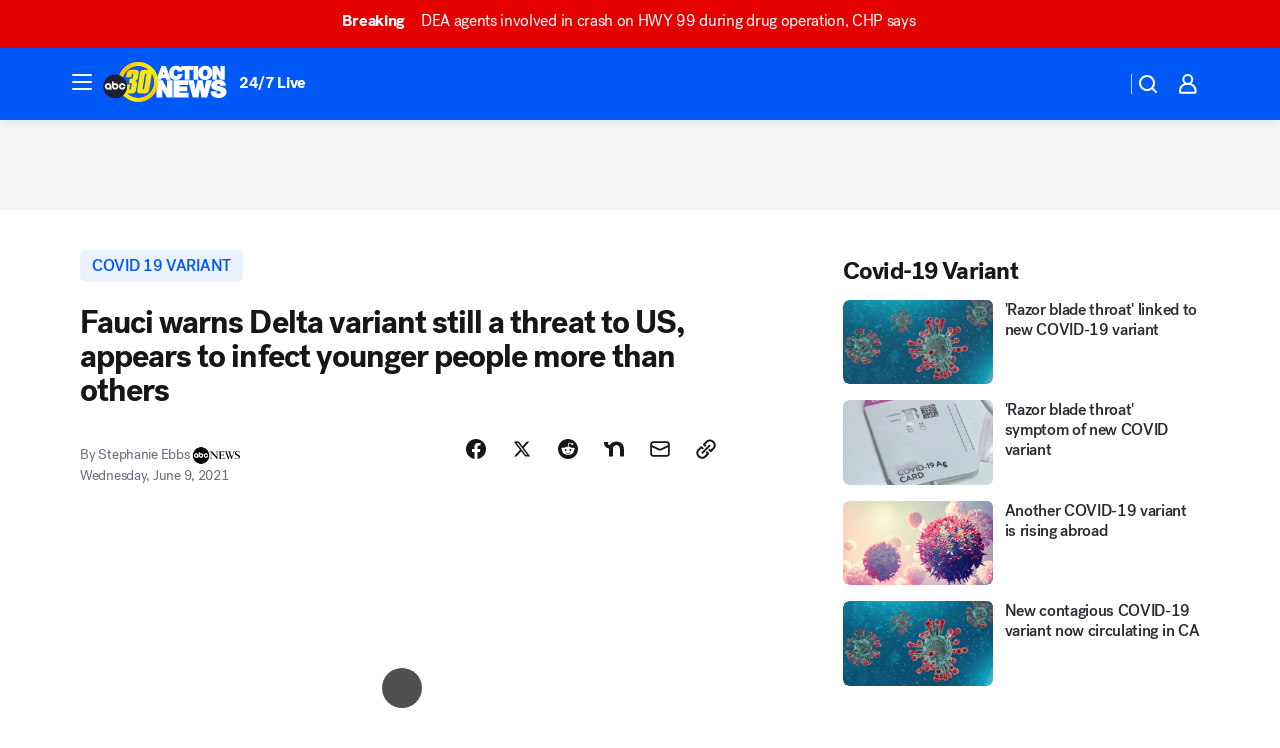

--- FILE ---
content_type: text/html; charset=utf-8
request_url: https://abc30.com/post/delta-variant-covid-strain-uk-india-covid-19/10765977/?userab=abcn_du_cat_topic_feature_holdout-474*variant_b_redesign-1939%2Cabcn_popular_reads_exp-497*variant_a_control-2076%2Cabcn_ad_cadence-481*control-a-1962%2Cabcn_news_for_you_exp-496*variant_a_control-2074%2Cotv_web_content_rec-445*variant_a_control-1849
body_size: 67978
content:

        <!DOCTYPE html>
        <html lang="en" lang="en">
            <head>
                <!-- ABCOTV | 83ab15c087d2 | 6460 | c7ad1229842b37beeefce94a5c6a302e7cabb680 | abc30.com | Fri, 23 Jan 2026 03:39:00 GMT -->
                <meta charSet="utf-8" />
                <meta name="viewport" content="initial-scale=1.0, maximum-scale=3.0, user-scalable=yes" />
                <meta http-equiv="x-ua-compatible" content="IE=edge,chrome=1" />
                <meta property="og:locale" content="en_US" />
                <link href="https://cdn.abcotvs.net/abcotv" rel="preconnect" crossorigin />
                
                <link data-react-helmet="true" rel="alternate" hreflang="en" href="https://abc30.com/post/delta-variant-covid-strain-uk-india-covid-19/10765977/"/><link data-react-helmet="true" rel="shortcut icon" href="https://cdn.abcotvs.net/abcotv/assets/news/kfsn/images/logos/favicon.ico"/><link data-react-helmet="true" rel="manifest" href="/manifest.json"/><link data-react-helmet="true" rel="alternate" href="//abc30.com/feed/" title="ABC30 Fresno RSS" type="application/rss+xml"/><link data-react-helmet="true" rel="alternate" href="android-app://com.abclocal.kfsn.news/http/abc30.com/story/10765977"/><link data-react-helmet="true" rel="canonical" href="https://abc30.com/post/delta-variant-covid-strain-uk-india-covid-19/10765977/"/><link data-react-helmet="true" href="//assets-cdn.abcotvs.net/abcotv/c7ad1229842b-release-01-21-2026.7/client/abcotv/css/fusion-e0255c37.css" rel="stylesheet"/><link data-react-helmet="true" href="//assets-cdn.abcotvs.net/abcotv/c7ad1229842b-release-01-21-2026.7/client/abcotv/css/7987-3f6c1b98.css" rel="stylesheet"/><link data-react-helmet="true" href="//assets-cdn.abcotvs.net/abcotv/c7ad1229842b-release-01-21-2026.7/client/abcotv/css/abcotv-fecb128a.css" rel="stylesheet"/><link data-react-helmet="true" href="//assets-cdn.abcotvs.net/abcotv/c7ad1229842b-release-01-21-2026.7/client/abcotv/css/4037-607b0835.css" rel="stylesheet"/><link data-react-helmet="true" href="//assets-cdn.abcotvs.net/abcotv/c7ad1229842b-release-01-21-2026.7/client/abcotv/css/1058-c22ddca8.css" rel="stylesheet"/><link data-react-helmet="true" href="//assets-cdn.abcotvs.net/abcotv/c7ad1229842b-release-01-21-2026.7/client/abcotv/css/prism-story-104d8b6f.css" rel="stylesheet"/>
                <script>
                    window.__dataLayer = {"helpersEnabled":true,"page":{},"pzn":{},"site":{"device":"desktop","portal":"news"},"visitor":{}},
                        consentToken = window.localStorage.getItem('consentToken');

                    if (consentToken) {
                        console.log('consentToken', JSON.parse(consentToken))
                        window.__dataLayer.visitor = { consent : JSON.parse(consentToken) }; 
                    }
                </script>
                <script src="https://dcf.espn.com/TWDC-DTCI/prod/Bootstrap.js"></script>
                <link rel="preload" as="font" href="https://s.abcnews.com/assets/dtci/fonts/post-grotesk/PostGrotesk-Book.woff2" crossorigin>
<link rel="preload" as="font" href="https://s.abcnews.com/assets/dtci/fonts/post-grotesk/PostGrotesk-Bold.woff2" crossorigin>
<link rel="preload" as="font" href="https://s.abcnews.com/assets/dtci/fonts/post-grotesk/PostGrotesk-Medium.woff2" crossorigin>
<link rel="preload" as="font" href="https://s.abcnews.com/assets/dtci/fonts/klim/tiempos/TiemposText-Regular.woff2" crossorigin>
                <script src="//assets-cdn.abcotvs.net/abcotv/c7ad1229842b-release-01-21-2026.7/client/abcotv/runtime-2dcc63f6.js" defer></script><script src="//assets-cdn.abcotvs.net/abcotv/c7ad1229842b-release-01-21-2026.7/client/abcotv/7987-983f74cb.js" defer></script><script src="//assets-cdn.abcotvs.net/abcotv/c7ad1229842b-release-01-21-2026.7/client/abcotv/507-c7ed365d.js" defer></script><script src="//assets-cdn.abcotvs.net/abcotv/c7ad1229842b-release-01-21-2026.7/client/abcotv/502-c12b28bb.js" defer></script><script src="//assets-cdn.abcotvs.net/abcotv/c7ad1229842b-release-01-21-2026.7/client/abcotv/2561-2bebf93f.js" defer></script><script src="//assets-cdn.abcotvs.net/abcotv/c7ad1229842b-release-01-21-2026.7/client/abcotv/8494-c13544f0.js" defer></script><script src="//assets-cdn.abcotvs.net/abcotv/c7ad1229842b-release-01-21-2026.7/client/abcotv/4037-0a28bbfa.js" defer></script><script src="//assets-cdn.abcotvs.net/abcotv/c7ad1229842b-release-01-21-2026.7/client/abcotv/8317-87b2f9ed.js" defer></script><script src="//assets-cdn.abcotvs.net/abcotv/c7ad1229842b-release-01-21-2026.7/client/abcotv/1361-6dff86b9.js" defer></script><script src="//assets-cdn.abcotvs.net/abcotv/c7ad1229842b-release-01-21-2026.7/client/abcotv/8115-0ce0b856.js" defer></script><script src="//assets-cdn.abcotvs.net/abcotv/c7ad1229842b-release-01-21-2026.7/client/abcotv/9156-a35e6727.js" defer></script><script src="//assets-cdn.abcotvs.net/abcotv/c7ad1229842b-release-01-21-2026.7/client/abcotv/1837-08f5fc38.js" defer></script><script src="//assets-cdn.abcotvs.net/abcotv/c7ad1229842b-release-01-21-2026.7/client/abcotv/3167-3be5aec3.js" defer></script><script src="//assets-cdn.abcotvs.net/abcotv/c7ad1229842b-release-01-21-2026.7/client/abcotv/8561-ef2ea49e.js" defer></script><script src="//assets-cdn.abcotvs.net/abcotv/c7ad1229842b-release-01-21-2026.7/client/abcotv/1058-42fc71e2.js" defer></script>
                <link rel="prefetch" href="//assets-cdn.abcotvs.net/abcotv/c7ad1229842b-release-01-21-2026.7/client/abcotv/_manifest.js" as="script" /><link rel="prefetch" href="//assets-cdn.abcotvs.net/abcotv/c7ad1229842b-release-01-21-2026.7/client/abcotv/abcotv-ce2739af.js" as="script" />
<link rel="prefetch" href="//assets-cdn.abcotvs.net/abcotv/c7ad1229842b-release-01-21-2026.7/client/abcotv/prism-story-1615e687.js" as="script" />
                <title data-react-helmet="true">Delta variant: Fauci warns COVID-19 strain 1st detected in India still a threat to US - ABC30 Fresno</title>
                <meta data-react-helmet="true" name="description" content="Dr. Anthony Fauci said the COVID-19 strain that originated in India, known as the Delta variant, could still spread in the U.S. unless more Americans get vaccinated. "/><meta data-react-helmet="true" name="keywords" content="delta variant, delta covid strain, uk delta variant, india covid-19, is moderna effective against delta variant, covid vaccine delta variant, 10765977"/><meta data-react-helmet="true" name="tags" content="covid-19-variant,COVID-19-vaccine,Coronavirus,u.s.-&amp;-world,india"/><meta data-react-helmet="true" name="apple-itunes-app" content="app-id=408436001, affiliate-data=ct=kfsn-smart-banner&amp;pt=302756, app-argument=https://abc30.com/story/10765977"/><meta data-react-helmet="true" property="fb:app_id" content="228176854052685"/><meta data-react-helmet="true" property="fb:pages" content="160328526481"/><meta data-react-helmet="true" property="og:site_name" content="ABC30 Fresno"/><meta data-react-helmet="true" property="og:url" content="https://abc30.com/post/delta-variant-covid-strain-uk-india-covid-19/10765977/"/><meta data-react-helmet="true" property="og:title" content="Fauci warns Delta variant still a threat to US, appears to infect younger people more than others"/><meta data-react-helmet="true" property="og:description" content="Fauci said 6% of cases in the U.S. where the virus has been sequenced were a variant known as Delta, which was first detected in India. "/><meta data-react-helmet="true" property="og:image" content="https://cdn.abcotvs.com/dip/images/10765989_060921-cc-ap-covid-test-file-img.jpeg?w=1600"/><meta data-react-helmet="true" property="og:type" content="article"/><meta data-react-helmet="true" name="twitter:site" content="@abc30"/><meta data-react-helmet="true" name="twitter:creator" content="@abc30"/><meta data-react-helmet="true" name="twitter:url" content="https://abc30.com/post/delta-variant-covid-strain-uk-india-covid-19/10765977/"/><meta data-react-helmet="true" name="twitter:title" content="Fauci warns Delta variant still a threat to US, appears to infect younger people more than others"/><meta data-react-helmet="true" name="twitter:description" content="Fauci said 6% of cases in the U.S. where the virus has been sequenced were a variant known as Delta, which was first detected in India. "/><meta data-react-helmet="true" name="twitter:card" content="summary_large_image"/><meta data-react-helmet="true" name="twitter:image" content="https://cdn.abcotvs.com/dip/images/10765989_060921-cc-ap-covid-test-file-img.jpeg?w=1600"/><meta data-react-helmet="true" name="twitter:app:name:iphone" content="kfsn"/><meta data-react-helmet="true" name="twitter:app:id:iphone" content="408436001"/><meta data-react-helmet="true" name="twitter:app:name:googleplay" content="kfsn"/><meta data-react-helmet="true" name="twitter:app:id:googleplay" content="com.abclocal.kfsn.news"/><meta data-react-helmet="true" property="article:published_time" content="2021-06-09T13:15:15Z"/><meta data-react-helmet="true" property="article:modified_time" content="2021-06-09T13:15:10Z"/><meta data-react-helmet="true" property="article:section" content="health"/><meta data-react-helmet="true" name="title" content="Fauci warns Delta variant still a threat to US, appears to infect younger people more than others"/><meta data-react-helmet="true" name="medium" content="website"/><meta data-react-helmet="true" name="robots" content="max-image-preview:large"/>
                <script data-react-helmet="true" src="https://scripts.webcontentassessor.com/scripts/888af25ba7b9a04dfe5cdce2f61004d7278fc24df5e126537be9ae8edfedc243"></script><script data-react-helmet="true" type="application/ld+json">{"@context":"http://schema.org/","@type":"NewsArticle","mainEntityOfPage":{"@id":"https://abc30.com/post/delta-variant-covid-strain-uk-india-covid-19/10765977/","@type":"WebPage"},"about":[{"name":" COVID 19 variant","@type":"Thing"}],"author":[{"name":"Stephanie Ebbs","@type":"Person"}],"dateline":"NEW YORK","dateModified":"2021-06-09T13:15:10.000Z","datePublished":"2021-06-09T13:15:16.000Z","headline":"Fauci warns Delta variant still a threat to US, appears to infect younger people more than others","mentions":[{"name":" HEALTH & FITNESS","@type":"Thing"},{"name":" COVID 19 VARIANT","@type":"Thing"},{"name":" COVID 19 VACCINE","@type":"Thing"},{"name":" CORONAVIRUS","@type":"Thing"},{"name":" U.S. & WORLD","@type":"Thing"},{"name":" INDIA","@type":"Thing"}],"publisher":{"name":"","logo":{"url":"","width":0,"height":0,"@type":"ImageObject"},"@type":"Organization"}}</script>
                
                <script data-rum-type="legacy" data-rum-pct="100">(() => {function gc(n){n=document.cookie.match("(^|;) ?"+n+"=([^;]*)(;|$)");return n?n[2]:null}function sc(n){document.cookie=n}function smpl(n){n/=100;return!!n&&Math.random()<=n}var _nr=!1,_nrCookie=gc("_nr");null!==_nrCookie?"1"===_nrCookie&&(_nr=!0):smpl(100)?(_nr=!0,sc("_nr=1; path=/")):(_nr=!1,sc("_nr=0; path=/"));_nr && (() => {;window.NREUM||(NREUM={});NREUM.init={distributed_tracing:{enabled:true},privacy:{cookies_enabled:true},ajax:{deny_list:["bam.nr-data.net"]}};;NREUM.info = {"beacon":"bam.nr-data.net","errorBeacon":"bam.nr-data.net","sa":1,"licenseKey":"5985ced6ff","applicationID":"367459870"};__nr_require=function(t,e,n){function r(n){if(!e[n]){var o=e[n]={exports:{}};t[n][0].call(o.exports,function(e){var o=t[n][1][e];return r(o||e)},o,o.exports)}return e[n].exports}if("function"==typeof __nr_require)return __nr_require;for(var o=0;o<n.length;o++)r(n[o]);return r}({1:[function(t,e,n){function r(t){try{s.console&&console.log(t)}catch(e){}}var o,i=t("ee"),a=t(31),s={};try{o=localStorage.getItem("__nr_flags").split(","),console&&"function"==typeof console.log&&(s.console=!0,o.indexOf("dev")!==-1&&(s.dev=!0),o.indexOf("nr_dev")!==-1&&(s.nrDev=!0))}catch(c){}s.nrDev&&i.on("internal-error",function(t){r(t.stack)}),s.dev&&i.on("fn-err",function(t,e,n){r(n.stack)}),s.dev&&(r("NR AGENT IN DEVELOPMENT MODE"),r("flags: "+a(s,function(t,e){return t}).join(", ")))},{}],2:[function(t,e,n){function r(t,e,n,r,s){try{l?l-=1:o(s||new UncaughtException(t,e,n),!0)}catch(f){try{i("ierr",[f,c.now(),!0])}catch(d){}}return"function"==typeof u&&u.apply(this,a(arguments))}function UncaughtException(t,e,n){this.message=t||"Uncaught error with no additional information",this.sourceURL=e,this.line=n}function o(t,e){var n=e?null:c.now();i("err",[t,n])}var i=t("handle"),a=t(32),s=t("ee"),c=t("loader"),f=t("gos"),u=window.onerror,d=!1,p="nr@seenError";if(!c.disabled){var l=0;c.features.err=!0,t(1),window.onerror=r;try{throw new Error}catch(h){"stack"in h&&(t(14),t(13),"addEventListener"in window&&t(7),c.xhrWrappable&&t(15),d=!0)}s.on("fn-start",function(t,e,n){d&&(l+=1)}),s.on("fn-err",function(t,e,n){d&&!n[p]&&(f(n,p,function(){return!0}),this.thrown=!0,o(n))}),s.on("fn-end",function(){d&&!this.thrown&&l>0&&(l-=1)}),s.on("internal-error",function(t){i("ierr",[t,c.now(),!0])})}},{}],3:[function(t,e,n){var r=t("loader");r.disabled||(r.features.ins=!0)},{}],4:[function(t,e,n){function r(){U++,L=g.hash,this[u]=y.now()}function o(){U--,g.hash!==L&&i(0,!0);var t=y.now();this[h]=~~this[h]+t-this[u],this[d]=t}function i(t,e){E.emit("newURL",[""+g,e])}function a(t,e){t.on(e,function(){this[e]=y.now()})}var s="-start",c="-end",f="-body",u="fn"+s,d="fn"+c,p="cb"+s,l="cb"+c,h="jsTime",m="fetch",v="addEventListener",w=window,g=w.location,y=t("loader");if(w[v]&&y.xhrWrappable&&!y.disabled){var x=t(11),b=t(12),E=t(9),R=t(7),O=t(14),T=t(8),S=t(15),P=t(10),M=t("ee"),C=M.get("tracer"),N=t(23);t(17),y.features.spa=!0;var L,U=0;M.on(u,r),b.on(p,r),P.on(p,r),M.on(d,o),b.on(l,o),P.on(l,o),M.buffer([u,d,"xhr-resolved"]),R.buffer([u]),O.buffer(["setTimeout"+c,"clearTimeout"+s,u]),S.buffer([u,"new-xhr","send-xhr"+s]),T.buffer([m+s,m+"-done",m+f+s,m+f+c]),E.buffer(["newURL"]),x.buffer([u]),b.buffer(["propagate",p,l,"executor-err","resolve"+s]),C.buffer([u,"no-"+u]),P.buffer(["new-jsonp","cb-start","jsonp-error","jsonp-end"]),a(T,m+s),a(T,m+"-done"),a(P,"new-jsonp"),a(P,"jsonp-end"),a(P,"cb-start"),E.on("pushState-end",i),E.on("replaceState-end",i),w[v]("hashchange",i,N(!0)),w[v]("load",i,N(!0)),w[v]("popstate",function(){i(0,U>1)},N(!0))}},{}],5:[function(t,e,n){function r(){var t=new PerformanceObserver(function(t,e){var n=t.getEntries();s(v,[n])});try{t.observe({entryTypes:["resource"]})}catch(e){}}function o(t){if(s(v,[window.performance.getEntriesByType(w)]),window.performance["c"+p])try{window.performance[h](m,o,!1)}catch(t){}else try{window.performance[h]("webkit"+m,o,!1)}catch(t){}}function i(t){}if(window.performance&&window.performance.timing&&window.performance.getEntriesByType){var a=t("ee"),s=t("handle"),c=t(14),f=t(13),u=t(6),d=t(23),p="learResourceTimings",l="addEventListener",h="removeEventListener",m="resourcetimingbufferfull",v="bstResource",w="resource",g="-start",y="-end",x="fn"+g,b="fn"+y,E="bstTimer",R="pushState",O=t("loader");if(!O.disabled){O.features.stn=!0,t(9),"addEventListener"in window&&t(7);var T=NREUM.o.EV;a.on(x,function(t,e){var n=t[0];n instanceof T&&(this.bstStart=O.now())}),a.on(b,function(t,e){var n=t[0];n instanceof T&&s("bst",[n,e,this.bstStart,O.now()])}),c.on(x,function(t,e,n){this.bstStart=O.now(),this.bstType=n}),c.on(b,function(t,e){s(E,[e,this.bstStart,O.now(),this.bstType])}),f.on(x,function(){this.bstStart=O.now()}),f.on(b,function(t,e){s(E,[e,this.bstStart,O.now(),"requestAnimationFrame"])}),a.on(R+g,function(t){this.time=O.now(),this.startPath=location.pathname+location.hash}),a.on(R+y,function(t){s("bstHist",[location.pathname+location.hash,this.startPath,this.time])}),u()?(s(v,[window.performance.getEntriesByType("resource")]),r()):l in window.performance&&(window.performance["c"+p]?window.performance[l](m,o,d(!1)):window.performance[l]("webkit"+m,o,d(!1))),document[l]("scroll",i,d(!1)),document[l]("keypress",i,d(!1)),document[l]("click",i,d(!1))}}},{}],6:[function(t,e,n){e.exports=function(){return"PerformanceObserver"in window&&"function"==typeof window.PerformanceObserver}},{}],7:[function(t,e,n){function r(t){for(var e=t;e&&!e.hasOwnProperty(u);)e=Object.getPrototypeOf(e);e&&o(e)}function o(t){s.inPlace(t,[u,d],"-",i)}function i(t,e){return t[1]}var a=t("ee").get("events"),s=t("wrap-function")(a,!0),c=t("gos"),f=XMLHttpRequest,u="addEventListener",d="removeEventListener";e.exports=a,"getPrototypeOf"in Object?(r(document),r(window),r(f.prototype)):f.prototype.hasOwnProperty(u)&&(o(window),o(f.prototype)),a.on(u+"-start",function(t,e){var n=t[1];if(null!==n&&("function"==typeof n||"object"==typeof n)){var r=c(n,"nr@wrapped",function(){function t(){if("function"==typeof n.handleEvent)return n.handleEvent.apply(n,arguments)}var e={object:t,"function":n}[typeof n];return e?s(e,"fn-",null,e.name||"anonymous"):n});this.wrapped=t[1]=r}}),a.on(d+"-start",function(t){t[1]=this.wrapped||t[1]})},{}],8:[function(t,e,n){function r(t,e,n){var r=t[e];"function"==typeof r&&(t[e]=function(){var t=i(arguments),e={};o.emit(n+"before-start",[t],e);var a;e[m]&&e[m].dt&&(a=e[m].dt);var s=r.apply(this,t);return o.emit(n+"start",[t,a],s),s.then(function(t){return o.emit(n+"end",[null,t],s),t},function(t){throw o.emit(n+"end",[t],s),t})})}var o=t("ee").get("fetch"),i=t(32),a=t(31);e.exports=o;var s=window,c="fetch-",f=c+"body-",u=["arrayBuffer","blob","json","text","formData"],d=s.Request,p=s.Response,l=s.fetch,h="prototype",m="nr@context";d&&p&&l&&(a(u,function(t,e){r(d[h],e,f),r(p[h],e,f)}),r(s,"fetch",c),o.on(c+"end",function(t,e){var n=this;if(e){var r=e.headers.get("content-length");null!==r&&(n.rxSize=r),o.emit(c+"done",[null,e],n)}else o.emit(c+"done",[t],n)}))},{}],9:[function(t,e,n){var r=t("ee").get("history"),o=t("wrap-function")(r);e.exports=r;var i=window.history&&window.history.constructor&&window.history.constructor.prototype,a=window.history;i&&i.pushState&&i.replaceState&&(a=i),o.inPlace(a,["pushState","replaceState"],"-")},{}],10:[function(t,e,n){function r(t){function e(){f.emit("jsonp-end",[],l),t.removeEventListener("load",e,c(!1)),t.removeEventListener("error",n,c(!1))}function n(){f.emit("jsonp-error",[],l),f.emit("jsonp-end",[],l),t.removeEventListener("load",e,c(!1)),t.removeEventListener("error",n,c(!1))}var r=t&&"string"==typeof t.nodeName&&"script"===t.nodeName.toLowerCase();if(r){var o="function"==typeof t.addEventListener;if(o){var a=i(t.src);if(a){var d=s(a),p="function"==typeof d.parent[d.key];if(p){var l={};u.inPlace(d.parent,[d.key],"cb-",l),t.addEventListener("load",e,c(!1)),t.addEventListener("error",n,c(!1)),f.emit("new-jsonp",[t.src],l)}}}}}function o(){return"addEventListener"in window}function i(t){var e=t.match(d);return e?e[1]:null}function a(t,e){var n=t.match(l),r=n[1],o=n[3];return o?a(o,e[r]):e[r]}function s(t){var e=t.match(p);return e&&e.length>=3?{key:e[2],parent:a(e[1],window)}:{key:t,parent:window}}var c=t(23),f=t("ee").get("jsonp"),u=t("wrap-function")(f);if(e.exports=f,o()){var d=/[?&](?:callback|cb)=([^&#]+)/,p=/(.*).([^.]+)/,l=/^(w+)(.|$)(.*)$/,h=["appendChild","insertBefore","replaceChild"];Node&&Node.prototype&&Node.prototype.appendChild?u.inPlace(Node.prototype,h,"dom-"):(u.inPlace(HTMLElement.prototype,h,"dom-"),u.inPlace(HTMLHeadElement.prototype,h,"dom-"),u.inPlace(HTMLBodyElement.prototype,h,"dom-")),f.on("dom-start",function(t){r(t[0])})}},{}],11:[function(t,e,n){var r=t("ee").get("mutation"),o=t("wrap-function")(r),i=NREUM.o.MO;e.exports=r,i&&(window.MutationObserver=function(t){return this instanceof i?new i(o(t,"fn-")):i.apply(this,arguments)},MutationObserver.prototype=i.prototype)},{}],12:[function(t,e,n){function r(t){var e=i.context(),n=s(t,"executor-",e,null,!1),r=new f(n);return i.context(r).getCtx=function(){return e},r}var o=t("wrap-function"),i=t("ee").get("promise"),a=t("ee").getOrSetContext,s=o(i),c=t(31),f=NREUM.o.PR;e.exports=i,f&&(window.Promise=r,["all","race"].forEach(function(t){var e=f[t];f[t]=function(n){function r(t){return function(){i.emit("propagate",[null,!o],a,!1,!1),o=o||!t}}var o=!1;c(n,function(e,n){Promise.resolve(n).then(r("all"===t),r(!1))});var a=e.apply(f,arguments),s=f.resolve(a);return s}}),["resolve","reject"].forEach(function(t){var e=f[t];f[t]=function(t){var n=e.apply(f,arguments);return t!==n&&i.emit("propagate",[t,!0],n,!1,!1),n}}),f.prototype["catch"]=function(t){return this.then(null,t)},f.prototype=Object.create(f.prototype,{constructor:{value:r}}),c(Object.getOwnPropertyNames(f),function(t,e){try{r[e]=f[e]}catch(n){}}),o.wrapInPlace(f.prototype,"then",function(t){return function(){var e=this,n=o.argsToArray.apply(this,arguments),r=a(e);r.promise=e,n[0]=s(n[0],"cb-",r,null,!1),n[1]=s(n[1],"cb-",r,null,!1);var c=t.apply(this,n);return r.nextPromise=c,i.emit("propagate",[e,!0],c,!1,!1),c}}),i.on("executor-start",function(t){t[0]=s(t[0],"resolve-",this,null,!1),t[1]=s(t[1],"resolve-",this,null,!1)}),i.on("executor-err",function(t,e,n){t[1](n)}),i.on("cb-end",function(t,e,n){i.emit("propagate",[n,!0],this.nextPromise,!1,!1)}),i.on("propagate",function(t,e,n){this.getCtx&&!e||(this.getCtx=function(){if(t instanceof Promise)var e=i.context(t);return e&&e.getCtx?e.getCtx():this})}),r.toString=function(){return""+f})},{}],13:[function(t,e,n){var r=t("ee").get("raf"),o=t("wrap-function")(r),i="equestAnimationFrame";e.exports=r,o.inPlace(window,["r"+i,"mozR"+i,"webkitR"+i,"msR"+i],"raf-"),r.on("raf-start",function(t){t[0]=o(t[0],"fn-")})},{}],14:[function(t,e,n){function r(t,e,n){t[0]=a(t[0],"fn-",null,n)}function o(t,e,n){this.method=n,this.timerDuration=isNaN(t[1])?0:+t[1],t[0]=a(t[0],"fn-",this,n)}var i=t("ee").get("timer"),a=t("wrap-function")(i),s="setTimeout",c="setInterval",f="clearTimeout",u="-start",d="-";e.exports=i,a.inPlace(window,[s,"setImmediate"],s+d),a.inPlace(window,[c],c+d),a.inPlace(window,[f,"clearImmediate"],f+d),i.on(c+u,r),i.on(s+u,o)},{}],15:[function(t,e,n){function r(t,e){d.inPlace(e,["onreadystatechange"],"fn-",s)}function o(){var t=this,e=u.context(t);t.readyState>3&&!e.resolved&&(e.resolved=!0,u.emit("xhr-resolved",[],t)),d.inPlace(t,y,"fn-",s)}function i(t){x.push(t),m&&(E?E.then(a):w?w(a):(R=-R,O.data=R))}function a(){for(var t=0;t<x.length;t++)r([],x[t]);x.length&&(x=[])}function s(t,e){return e}function c(t,e){for(var n in t)e[n]=t[n];return e}t(7);var f=t("ee"),u=f.get("xhr"),d=t("wrap-function")(u),p=t(23),l=NREUM.o,h=l.XHR,m=l.MO,v=l.PR,w=l.SI,g="readystatechange",y=["onload","onerror","onabort","onloadstart","onloadend","onprogress","ontimeout"],x=[];e.exports=u;var b=window.XMLHttpRequest=function(t){var e=new h(t);try{u.emit("new-xhr",[e],e),e.addEventListener(g,o,p(!1))}catch(n){try{u.emit("internal-error",[n])}catch(r){}}return e};if(c(h,b),b.prototype=h.prototype,d.inPlace(b.prototype,["open","send"],"-xhr-",s),u.on("send-xhr-start",function(t,e){r(t,e),i(e)}),u.on("open-xhr-start",r),m){var E=v&&v.resolve();if(!w&&!v){var R=1,O=document.createTextNode(R);new m(a).observe(O,{characterData:!0})}}else f.on("fn-end",function(t){t[0]&&t[0].type===g||a()})},{}],16:[function(t,e,n){function r(t){if(!s(t))return null;var e=window.NREUM;if(!e.loader_config)return null;var n=(e.loader_config.accountID||"").toString()||null,r=(e.loader_config.agentID||"").toString()||null,f=(e.loader_config.trustKey||"").toString()||null;if(!n||!r)return null;var h=l.generateSpanId(),m=l.generateTraceId(),v=Date.now(),w={spanId:h,traceId:m,timestamp:v};return(t.sameOrigin||c(t)&&p())&&(w.traceContextParentHeader=o(h,m),w.traceContextStateHeader=i(h,v,n,r,f)),(t.sameOrigin&&!u()||!t.sameOrigin&&c(t)&&d())&&(w.newrelicHeader=a(h,m,v,n,r,f)),w}function o(t,e){return"00-"+e+"-"+t+"-01"}function i(t,e,n,r,o){var i=0,a="",s=1,c="",f="";return o+"@nr="+i+"-"+s+"-"+n+"-"+r+"-"+t+"-"+a+"-"+c+"-"+f+"-"+e}function a(t,e,n,r,o,i){var a="btoa"in window&&"function"==typeof window.btoa;if(!a)return null;var s={v:[0,1],d:{ty:"Browser",ac:r,ap:o,id:t,tr:e,ti:n}};return i&&r!==i&&(s.d.tk=i),btoa(JSON.stringify(s))}function s(t){return f()&&c(t)}function c(t){var e=!1,n={};if("init"in NREUM&&"distributed_tracing"in NREUM.init&&(n=NREUM.init.distributed_tracing),t.sameOrigin)e=!0;else if(n.allowed_origins instanceof Array)for(var r=0;r<n.allowed_origins.length;r++){var o=h(n.allowed_origins[r]);if(t.hostname===o.hostname&&t.protocol===o.protocol&&t.port===o.port){e=!0;break}}return e}function f(){return"init"in NREUM&&"distributed_tracing"in NREUM.init&&!!NREUM.init.distributed_tracing.enabled}function u(){return"init"in NREUM&&"distributed_tracing"in NREUM.init&&!!NREUM.init.distributed_tracing.exclude_newrelic_header}function d(){return"init"in NREUM&&"distributed_tracing"in NREUM.init&&NREUM.init.distributed_tracing.cors_use_newrelic_header!==!1}function p(){return"init"in NREUM&&"distributed_tracing"in NREUM.init&&!!NREUM.init.distributed_tracing.cors_use_tracecontext_headers}var l=t(28),h=t(18);e.exports={generateTracePayload:r,shouldGenerateTrace:s}},{}],17:[function(t,e,n){function r(t){var e=this.params,n=this.metrics;if(!this.ended){this.ended=!0;for(var r=0;r<p;r++)t.removeEventListener(d[r],this.listener,!1);return e.protocol&&"data"===e.protocol?void g("Ajax/DataUrl/Excluded"):void(e.aborted||(n.duration=a.now()-this.startTime,this.loadCaptureCalled||4!==t.readyState?null==e.status&&(e.status=0):i(this,t),n.cbTime=this.cbTime,s("xhr",[e,n,this.startTime,this.endTime,"xhr"],this)))}}function o(t,e){var n=c(e),r=t.params;r.hostname=n.hostname,r.port=n.port,r.protocol=n.protocol,r.host=n.hostname+":"+n.port,r.pathname=n.pathname,t.parsedOrigin=n,t.sameOrigin=n.sameOrigin}function i(t,e){t.params.status=e.status;var n=v(e,t.lastSize);if(n&&(t.metrics.rxSize=n),t.sameOrigin){var r=e.getResponseHeader("X-NewRelic-App-Data");r&&(t.params.cat=r.split(", ").pop())}t.loadCaptureCalled=!0}var a=t("loader");if(a.xhrWrappable&&!a.disabled){var s=t("handle"),c=t(18),f=t(16).generateTracePayload,u=t("ee"),d=["load","error","abort","timeout"],p=d.length,l=t("id"),h=t(24),m=t(22),v=t(19),w=t(23),g=t(25).recordSupportability,y=NREUM.o.REQ,x=window.XMLHttpRequest;a.features.xhr=!0,t(15),t(8),u.on("new-xhr",function(t){var e=this;e.totalCbs=0,e.called=0,e.cbTime=0,e.end=r,e.ended=!1,e.xhrGuids={},e.lastSize=null,e.loadCaptureCalled=!1,e.params=this.params||{},e.metrics=this.metrics||{},t.addEventListener("load",function(n){i(e,t)},w(!1)),h&&(h>34||h<10)||t.addEventListener("progress",function(t){e.lastSize=t.loaded},w(!1))}),u.on("open-xhr-start",function(t){this.params={method:t[0]},o(this,t[1]),this.metrics={}}),u.on("open-xhr-end",function(t,e){"loader_config"in NREUM&&"xpid"in NREUM.loader_config&&this.sameOrigin&&e.setRequestHeader("X-NewRelic-ID",NREUM.loader_config.xpid);var n=f(this.parsedOrigin);if(n){var r=!1;n.newrelicHeader&&(e.setRequestHeader("newrelic",n.newrelicHeader),r=!0),n.traceContextParentHeader&&(e.setRequestHeader("traceparent",n.traceContextParentHeader),n.traceContextStateHeader&&e.setRequestHeader("tracestate",n.traceContextStateHeader),r=!0),r&&(this.dt=n)}}),u.on("send-xhr-start",function(t,e){var n=this.metrics,r=t[0],o=this;if(n&&r){var i=m(r);i&&(n.txSize=i)}this.startTime=a.now(),this.listener=function(t){try{"abort"!==t.type||o.loadCaptureCalled||(o.params.aborted=!0),("load"!==t.type||o.called===o.totalCbs&&(o.onloadCalled||"function"!=typeof e.onload))&&o.end(e)}catch(n){try{u.emit("internal-error",[n])}catch(r){}}};for(var s=0;s<p;s++)e.addEventListener(d[s],this.listener,w(!1))}),u.on("xhr-cb-time",function(t,e,n){this.cbTime+=t,e?this.onloadCalled=!0:this.called+=1,this.called!==this.totalCbs||!this.onloadCalled&&"function"==typeof n.onload||this.end(n)}),u.on("xhr-load-added",function(t,e){var n=""+l(t)+!!e;this.xhrGuids&&!this.xhrGuids[n]&&(this.xhrGuids[n]=!0,this.totalCbs+=1)}),u.on("xhr-load-removed",function(t,e){var n=""+l(t)+!!e;this.xhrGuids&&this.xhrGuids[n]&&(delete this.xhrGuids[n],this.totalCbs-=1)}),u.on("xhr-resolved",function(){this.endTime=a.now()}),u.on("addEventListener-end",function(t,e){e instanceof x&&"load"===t[0]&&u.emit("xhr-load-added",[t[1],t[2]],e)}),u.on("removeEventListener-end",function(t,e){e instanceof x&&"load"===t[0]&&u.emit("xhr-load-removed",[t[1],t[2]],e)}),u.on("fn-start",function(t,e,n){e instanceof x&&("onload"===n&&(this.onload=!0),("load"===(t[0]&&t[0].type)||this.onload)&&(this.xhrCbStart=a.now()))}),u.on("fn-end",function(t,e){this.xhrCbStart&&u.emit("xhr-cb-time",[a.now()-this.xhrCbStart,this.onload,e],e)}),u.on("fetch-before-start",function(t){function e(t,e){var n=!1;return e.newrelicHeader&&(t.set("newrelic",e.newrelicHeader),n=!0),e.traceContextParentHeader&&(t.set("traceparent",e.traceContextParentHeader),e.traceContextStateHeader&&t.set("tracestate",e.traceContextStateHeader),n=!0),n}var n,r=t[1]||{};"string"==typeof t[0]?n=t[0]:t[0]&&t[0].url?n=t[0].url:window.URL&&t[0]&&t[0]instanceof URL&&(n=t[0].href),n&&(this.parsedOrigin=c(n),this.sameOrigin=this.parsedOrigin.sameOrigin);var o=f(this.parsedOrigin);if(o&&(o.newrelicHeader||o.traceContextParentHeader))if("string"==typeof t[0]||window.URL&&t[0]&&t[0]instanceof URL){var i={};for(var a in r)i[a]=r[a];i.headers=new Headers(r.headers||{}),e(i.headers,o)&&(this.dt=o),t.length>1?t[1]=i:t.push(i)}else t[0]&&t[0].headers&&e(t[0].headers,o)&&(this.dt=o)}),u.on("fetch-start",function(t,e){this.params={},this.metrics={},this.startTime=a.now(),this.dt=e,t.length>=1&&(this.target=t[0]),t.length>=2&&(this.opts=t[1]);var n,r=this.opts||{},i=this.target;if("string"==typeof i?n=i:"object"==typeof i&&i instanceof y?n=i.url:window.URL&&"object"==typeof i&&i instanceof URL&&(n=i.href),o(this,n),"data"!==this.params.protocol){var s=(""+(i&&i instanceof y&&i.method||r.method||"GET")).toUpperCase();this.params.method=s,this.txSize=m(r.body)||0}}),u.on("fetch-done",function(t,e){if(this.endTime=a.now(),this.params||(this.params={}),"data"===this.params.protocol)return void g("Ajax/DataUrl/Excluded");this.params.status=e?e.status:0;var n;"string"==typeof this.rxSize&&this.rxSize.length>0&&(n=+this.rxSize);var r={txSize:this.txSize,rxSize:n,duration:a.now()-this.startTime};s("xhr",[this.params,r,this.startTime,this.endTime,"fetch"],this)})}},{}],18:[function(t,e,n){var r={};e.exports=function(t){if(t in r)return r[t];if(0===(t||"").indexOf("data:"))return{protocol:"data"};var e=document.createElement("a"),n=window.location,o={};e.href=t,o.port=e.port;var i=e.href.split("://");!o.port&&i[1]&&(o.port=i[1].split("/")[0].split("@").pop().split(":")[1]),o.port&&"0"!==o.port||(o.port="https"===i[0]?"443":"80"),o.hostname=e.hostname||n.hostname,o.pathname=e.pathname,o.protocol=i[0],"/"!==o.pathname.charAt(0)&&(o.pathname="/"+o.pathname);var a=!e.protocol||":"===e.protocol||e.protocol===n.protocol,s=e.hostname===document.domain&&e.port===n.port;return o.sameOrigin=a&&(!e.hostname||s),"/"===o.pathname&&(r[t]=o),o}},{}],19:[function(t,e,n){function r(t,e){var n=t.responseType;return"json"===n&&null!==e?e:"arraybuffer"===n||"blob"===n||"json"===n?o(t.response):"text"===n||""===n||void 0===n?o(t.responseText):void 0}var o=t(22);e.exports=r},{}],20:[function(t,e,n){function r(){}function o(t,e,n,r){return function(){return u.recordSupportability("API/"+e+"/called"),i(t+e,[f.now()].concat(s(arguments)),n?null:this,r),n?void 0:this}}var i=t("handle"),a=t(31),s=t(32),c=t("ee").get("tracer"),f=t("loader"),u=t(25),d=NREUM;"undefined"==typeof window.newrelic&&(newrelic=d);var p=["setPageViewName","setCustomAttribute","setErrorHandler","finished","addToTrace","inlineHit","addRelease"],l="api-",h=l+"ixn-";a(p,function(t,e){d[e]=o(l,e,!0,"api")}),d.addPageAction=o(l,"addPageAction",!0),d.setCurrentRouteName=o(l,"routeName",!0),e.exports=newrelic,d.interaction=function(){return(new r).get()};var m=r.prototype={createTracer:function(t,e){var n={},r=this,o="function"==typeof e;return i(h+"tracer",[f.now(),t,n],r),function(){if(c.emit((o?"":"no-")+"fn-start",[f.now(),r,o],n),o)try{return e.apply(this,arguments)}catch(t){throw c.emit("fn-err",[arguments,this,t],n),t}finally{c.emit("fn-end",[f.now()],n)}}}};a("actionText,setName,setAttribute,save,ignore,onEnd,getContext,end,get".split(","),function(t,e){m[e]=o(h,e)}),newrelic.noticeError=function(t,e){"string"==typeof t&&(t=new Error(t)),u.recordSupportability("API/noticeError/called"),i("err",[t,f.now(),!1,e])}},{}],21:[function(t,e,n){function r(t){if(NREUM.init){for(var e=NREUM.init,n=t.split("."),r=0;r<n.length-1;r++)if(e=e[n[r]],"object"!=typeof e)return;return e=e[n[n.length-1]]}}e.exports={getConfiguration:r}},{}],22:[function(t,e,n){e.exports=function(t){if("string"==typeof t&&t.length)return t.length;if("object"==typeof t){if("undefined"!=typeof ArrayBuffer&&t instanceof ArrayBuffer&&t.byteLength)return t.byteLength;if("undefined"!=typeof Blob&&t instanceof Blob&&t.size)return t.size;if(!("undefined"!=typeof FormData&&t instanceof FormData))try{return JSON.stringify(t).length}catch(e){return}}}},{}],23:[function(t,e,n){var r=!1;try{var o=Object.defineProperty({},"passive",{get:function(){r=!0}});window.addEventListener("testPassive",null,o),window.removeEventListener("testPassive",null,o)}catch(i){}e.exports=function(t){return r?{passive:!0,capture:!!t}:!!t}},{}],24:[function(t,e,n){var r=0,o=navigator.userAgent.match(/Firefox[/s](d+.d+)/);o&&(r=+o[1]),e.exports=r},{}],25:[function(t,e,n){function r(t,e){var n=[a,t,{name:t},e];return i("storeMetric",n,null,"api"),n}function o(t,e){var n=[s,t,{name:t},e];return i("storeEventMetrics",n,null,"api"),n}var i=t("handle"),a="sm",s="cm";e.exports={constants:{SUPPORTABILITY_METRIC:a,CUSTOM_METRIC:s},recordSupportability:r,recordCustom:o}},{}],26:[function(t,e,n){function r(){return s.exists&&performance.now?Math.round(performance.now()):(i=Math.max((new Date).getTime(),i))-a}function o(){return i}var i=(new Date).getTime(),a=i,s=t(33);e.exports=r,e.exports.offset=a,e.exports.getLastTimestamp=o},{}],27:[function(t,e,n){function r(t,e){var n=t.getEntries();n.forEach(function(t){"first-paint"===t.name?l("timing",["fp",Math.floor(t.startTime)]):"first-contentful-paint"===t.name&&l("timing",["fcp",Math.floor(t.startTime)])})}function o(t,e){var n=t.getEntries();if(n.length>0){var r=n[n.length-1];if(f&&f<r.startTime)return;var o=[r],i=a({});i&&o.push(i),l("lcp",o)}}function i(t){t.getEntries().forEach(function(t){t.hadRecentInput||l("cls",[t])})}function a(t){var e=navigator.connection||navigator.mozConnection||navigator.webkitConnection;if(e)return e.type&&(t["net-type"]=e.type),e.effectiveType&&(t["net-etype"]=e.effectiveType),e.rtt&&(t["net-rtt"]=e.rtt),e.downlink&&(t["net-dlink"]=e.downlink),t}function s(t){if(t instanceof w&&!y){var e=Math.round(t.timeStamp),n={type:t.type};a(n),e<=h.now()?n.fid=h.now()-e:e>h.offset&&e<=Date.now()?(e-=h.offset,n.fid=h.now()-e):e=h.now(),y=!0,l("timing",["fi",e,n])}}function c(t){"hidden"===t&&(f=h.now(),l("pageHide",[f]))}if(!("init"in NREUM&&"page_view_timing"in NREUM.init&&"enabled"in NREUM.init.page_view_timing&&NREUM.init.page_view_timing.enabled===!1)){var f,u,d,p,l=t("handle"),h=t("loader"),m=t(30),v=t(23),w=NREUM.o.EV;if("PerformanceObserver"in window&&"function"==typeof window.PerformanceObserver){u=new PerformanceObserver(r);try{u.observe({entryTypes:["paint"]})}catch(g){}d=new PerformanceObserver(o);try{d.observe({entryTypes:["largest-contentful-paint"]})}catch(g){}p=new PerformanceObserver(i);try{p.observe({type:"layout-shift",buffered:!0})}catch(g){}}if("addEventListener"in document){var y=!1,x=["click","keydown","mousedown","pointerdown","touchstart"];x.forEach(function(t){document.addEventListener(t,s,v(!1))})}m(c)}},{}],28:[function(t,e,n){function r(){function t(){return e?15&e[n++]:16*Math.random()|0}var e=null,n=0,r=window.crypto||window.msCrypto;r&&r.getRandomValues&&(e=r.getRandomValues(new Uint8Array(31)));for(var o,i="xxxxxxxx-xxxx-4xxx-yxxx-xxxxxxxxxxxx",a="",s=0;s<i.length;s++)o=i[s],"x"===o?a+=t().toString(16):"y"===o?(o=3&t()|8,a+=o.toString(16)):a+=o;return a}function o(){return a(16)}function i(){return a(32)}function a(t){function e(){return n?15&n[r++]:16*Math.random()|0}var n=null,r=0,o=window.crypto||window.msCrypto;o&&o.getRandomValues&&Uint8Array&&(n=o.getRandomValues(new Uint8Array(t)));for(var i=[],a=0;a<t;a++)i.push(e().toString(16));return i.join("")}e.exports={generateUuid:r,generateSpanId:o,generateTraceId:i}},{}],29:[function(t,e,n){function r(t,e){if(!o)return!1;if(t!==o)return!1;if(!e)return!0;if(!i)return!1;for(var n=i.split("."),r=e.split("."),a=0;a<r.length;a++)if(r[a]!==n[a])return!1;return!0}var o=null,i=null,a=/Version\/(\S+)\s+Safari/;if(navigator.userAgent){var s=navigator.userAgent,c=s.match(a);c&&s.indexOf("Chrome")===-1&&s.indexOf("Chromium")===-1&&(o="Safari",i=c[1])}e.exports={agent:o,version:i,match:r}},{}],30:[function(t,e,n){function r(t){function e(){t(s&&document[s]?document[s]:document[i]?"hidden":"visible")}"addEventListener"in document&&a&&document.addEventListener(a,e,o(!1))}var o=t(23);e.exports=r;var i,a,s;"undefined"!=typeof document.hidden?(i="hidden",a="visibilitychange",s="visibilityState"):"undefined"!=typeof document.msHidden?(i="msHidden",a="msvisibilitychange"):"undefined"!=typeof document.webkitHidden&&(i="webkitHidden",a="webkitvisibilitychange",s="webkitVisibilityState")},{}],31:[function(t,e,n){function r(t,e){var n=[],r="",i=0;for(r in t)o.call(t,r)&&(n[i]=e(r,t[r]),i+=1);return n}var o=Object.prototype.hasOwnProperty;e.exports=r},{}],32:[function(t,e,n){function r(t,e,n){e||(e=0),"undefined"==typeof n&&(n=t?t.length:0);for(var r=-1,o=n-e||0,i=Array(o<0?0:o);++r<o;)i[r]=t[e+r];return i}e.exports=r},{}],33:[function(t,e,n){e.exports={exists:"undefined"!=typeof window.performance&&window.performance.timing&&"undefined"!=typeof window.performance.timing.navigationStart}},{}],ee:[function(t,e,n){function r(){}function o(t){function e(t){return t&&t instanceof r?t:t?f(t,c,a):a()}function n(n,r,o,i,a){if(a!==!1&&(a=!0),!l.aborted||i){t&&a&&t(n,r,o);for(var s=e(o),c=m(n),f=c.length,u=0;u<f;u++)c[u].apply(s,r);var p=d[y[n]];return p&&p.push([x,n,r,s]),s}}function i(t,e){g[t]=m(t).concat(e)}function h(t,e){var n=g[t];if(n)for(var r=0;r<n.length;r++)n[r]===e&&n.splice(r,1)}function m(t){return g[t]||[]}function v(t){return p[t]=p[t]||o(n)}function w(t,e){l.aborted||u(t,function(t,n){e=e||"feature",y[n]=e,e in d||(d[e]=[])})}var g={},y={},x={on:i,addEventListener:i,removeEventListener:h,emit:n,get:v,listeners:m,context:e,buffer:w,abort:s,aborted:!1};return x}function i(t){return f(t,c,a)}function a(){return new r}function s(){(d.api||d.feature)&&(l.aborted=!0,d=l.backlog={})}var c="nr@context",f=t("gos"),u=t(31),d={},p={},l=e.exports=o();e.exports.getOrSetContext=i,l.backlog=d},{}],gos:[function(t,e,n){function r(t,e,n){if(o.call(t,e))return t[e];var r=n();if(Object.defineProperty&&Object.keys)try{return Object.defineProperty(t,e,{value:r,writable:!0,enumerable:!1}),r}catch(i){}return t[e]=r,r}var o=Object.prototype.hasOwnProperty;e.exports=r},{}],handle:[function(t,e,n){function r(t,e,n,r){o.buffer([t],r),o.emit(t,e,n)}var o=t("ee").get("handle");e.exports=r,r.ee=o},{}],id:[function(t,e,n){function r(t){var e=typeof t;return!t||"object"!==e&&"function"!==e?-1:t===window?0:a(t,i,function(){return o++})}var o=1,i="nr@id",a=t("gos");e.exports=r},{}],loader:[function(t,e,n){function r(){if(!T++){var t=O.info=NREUM.info,e=m.getElementsByTagName("script")[0];if(setTimeout(f.abort,3e4),!(t&&t.licenseKey&&t.applicationID&&e))return f.abort();c(E,function(e,n){t[e]||(t[e]=n)});var n=a();s("mark",["onload",n+O.offset],null,"api"),s("timing",["load",n]);var r=m.createElement("script");0===t.agent.indexOf("http://")||0===t.agent.indexOf("https://")?r.src=t.agent:r.src=l+"://"+t.agent,e.parentNode.insertBefore(r,e)}}function o(){"complete"===m.readyState&&i()}function i(){s("mark",["domContent",a()+O.offset],null,"api")}var a=t(26),s=t("handle"),c=t(31),f=t("ee"),u=t(29),d=t(21),p=t(23),l=d.getConfiguration("ssl")===!1?"http":"https",h=window,m=h.document,v="addEventListener",w="attachEvent",g=h.XMLHttpRequest,y=g&&g.prototype,x=!1;NREUM.o={ST:setTimeout,SI:h.setImmediate,CT:clearTimeout,XHR:g,REQ:h.Request,EV:h.Event,PR:h.Promise,MO:h.MutationObserver};var b=""+location,E={beacon:"bam.nr-data.net",errorBeacon:"bam.nr-data.net",agent:"js-agent.newrelic.com/nr-spa-1216.min.js"},R=g&&y&&y[v]&&!/CriOS/.test(navigator.userAgent),O=e.exports={offset:a.getLastTimestamp(),now:a,origin:b,features:{},xhrWrappable:R,userAgent:u,disabled:x};if(!x){t(20),t(27),m[v]?(m[v]("DOMContentLoaded",i,p(!1)),h[v]("load",r,p(!1))):(m[w]("onreadystatechange",o),h[w]("onload",r)),s("mark",["firstbyte",a.getLastTimestamp()],null,"api");var T=0}},{}],"wrap-function":[function(t,e,n){function r(t,e){function n(e,n,r,c,f){function nrWrapper(){var i,a,u,p;try{a=this,i=d(arguments),u="function"==typeof r?r(i,a):r||{}}catch(l){o([l,"",[i,a,c],u],t)}s(n+"start",[i,a,c],u,f);try{return p=e.apply(a,i)}catch(h){throw s(n+"err",[i,a,h],u,f),h}finally{s(n+"end",[i,a,p],u,f)}}return a(e)?e:(n||(n=""),nrWrapper[p]=e,i(e,nrWrapper,t),nrWrapper)}function r(t,e,r,o,i){r||(r="");var s,c,f,u="-"===r.charAt(0);for(f=0;f<e.length;f++)c=e[f],s=t[c],a(s)||(t[c]=n(s,u?c+r:r,o,c,i))}function s(n,r,i,a){if(!h||e){var s=h;h=!0;try{t.emit(n,r,i,e,a)}catch(c){o([c,n,r,i],t)}h=s}}return t||(t=u),n.inPlace=r,n.flag=p,n}function o(t,e){e||(e=u);try{e.emit("internal-error",t)}catch(n){}}function i(t,e,n){if(Object.defineProperty&&Object.keys)try{var r=Object.keys(t);return r.forEach(function(n){Object.defineProperty(e,n,{get:function(){return t[n]},set:function(e){return t[n]=e,e}})}),e}catch(i){o([i],n)}for(var a in t)l.call(t,a)&&(e[a]=t[a]);return e}function a(t){return!(t&&t instanceof Function&&t.apply&&!t[p])}function s(t,e){var n=e(t);return n[p]=t,i(t,n,u),n}function c(t,e,n){var r=t[e];t[e]=s(r,n)}function f(){for(var t=arguments.length,e=new Array(t),n=0;n<t;++n)e[n]=arguments[n];return e}var u=t("ee"),d=t(32),p="nr@original",l=Object.prototype.hasOwnProperty,h=!1;e.exports=r,e.exports.wrapFunction=s,e.exports.wrapInPlace=c,e.exports.argsToArray=f},{}]},{},["loader",2,17,5,3,4]);;NREUM.info={"beacon":"bam.nr-data.net","errorBeacon":"bam.nr-data.net","sa":1,"licenseKey":"8d01ff17d1","applicationID":"415461361"}})();})();</script>
                <link href="//assets-cdn.abcotvs.net" rel="preconnect" />
                <link href="https://cdn.abcotvs.net/abcotv" rel="preconnect" crossorigin />
                <script>(function(){function a(a){var b,c=g.floor(65535*g.random()).toString(16);for(b=4-c.length;0<b;b--)c="0"+c;return a=(String()+a).substring(0,4),!Number.isNaN(parseInt(a,16))&&a.length?a+c.substr(a.length):c}function b(){var a=c(window.location.hostname);return a?"."+a:".go.com"}function c(a=""){var b=a.match(/[^.]+(?:.com?(?:.[a-z]{2})?|(?:.[a-z]+))?$/i);if(b&&b.length)return b[0].replace(/:[0-9]+$/,"")}function d(a,b,c,d,g,h){var i,j=!1;if(f.test(c)&&(c=c.replace(f,""),j=!0),!a||/^(?:expires|max-age|path|domain|secure)$/i.test(a))return!1;if(i=a+"="+b,g&&g instanceof Date&&(i+="; expires="+g.toUTCString()),c&&(i+="; domain="+c),d&&(i+="; path="+d),h&&(i+="; secure"),document.cookie=i,j){var k="www"+(/^./.test(c)?"":".")+c;e(a,k,d||"")}return!0}function e(a,b,c){return document.cookie=encodeURIComponent(a)+"=; expires=Thu, 01 Jan 1970 00:00:00 GMT"+(b?"; domain="+b:"")+(c?"; path="+c:""),!0}var f=/^.?www/,g=Math;(function(a){for(var b,d=a+"=",e=document.cookie.split(";"),f=0;f<e.length;f++){for(b=e[f];" "===b.charAt(0);)b=b.substring(1,b.length);if(0===b.indexOf(d))return b.substring(d.length,b.length)}return null})("SWID")||function(a){if(a){var c=new Date(Date.now());c.setFullYear(c.getFullYear()+1),d("SWID",a,b(),"/",c)}}(function(){return String()+a()+a()+"-"+a()+"-"+a("4")+"-"+a((g.floor(10*g.random())%4+8).toString(16))+"-"+a()+a()+a()}())})();</script>
            </head>
            <body class="">
                
                <div id="abcotv"><div id="fitt-analytics"><div class="bp-mobileMDPlus bp-mobileLGPlus bp-tabletPlus bp-desktopPlus bp-desktopLGPlus"><div class="wrapper prism-story"><div id="themeProvider" class="theme-light "><section class="nav sticky topzero"><div class="iEHPA sErYO lZur bmjsw jJYe GQPEP RXBeC wzaJK AKgAO giuxE vNlzm jCyIG BCmrM ubOdK WtEci FfVOu seFhp uKROd FQDrX "><div class="REoSl xWwgP FuEs OfbiZ gbxlc OAKIS OrkQb sHsPe lqtkC glxIO HfYhe vUYNV "><a class="AnchorLink ejtgQ glfEG " tabindex="0" href="https://abc30.com/post/undercover-dea-agents-involved-crash-highway-99-during-drug-operation-chp-says/18451328/" tracking="lpos=widget[breakingnews_banner]&amp;lid=link[text]"><span class="Ihhcd jqNCG AOgXG oKOgj ">Breaking</span>DEA agents involved in crash on HWY 99 during drug operation, CHP says<svg aria-hidden="true" class="prism-Iconography prism-Iconography--arrows-rightArrow eQDAs CyWnV wLUXn ICOPq CFZbp " focusable="false" height="1em" viewBox="0 0 32 32" width="1em" xmlns="http://www.w3.org/2000/svg" xmlns:xlink="http://www.w3.org/1999/xlink"><path fill="currentColor" d="M15 1.6c-.9.9-.9 2.3 0 3.1l9.5 9.5H2.2c-1.2 0-2.2 1-2.2 2.2 0 1.2 1 2.2 2.2 2.2h22.3L15 28.1c-.9.9-.9 2.3 0 3.1.9.9 2.3.9 3.1 0L31.4 18c.9-.9.9-2.3 0-3.1L18.1 1.6c-.8-.9-2.2-.9-3.1 0z"></path></svg></a></div></div><header class="VZTD lZur JhJDA tomuH qpSyx crEfr duUVQ "><div id="NavigationContainer" class="VZTD nkdHX mLASH OfbiZ gbxlc OAKIS OrkQb sHsPe lqtkC glxIO HfYhe vUYNV McMna WtEci pdYhu seFhp "><div class="VZTD ZaRVE URqSb "><div id="NavigationMenu" class="UbGlr awXxV lZur QNwmF SrhIT CSJky fKGaR MELDj bwJpP oFbxM sCAKu JmqhH LNPNz XedOc INRRi zyWBh HZYdm KUWLd ghwbF " aria-expanded="false" aria-label="Site Menu" role="button" tabindex="0"><div id="NavigationMenuIcon" class="xwYCG chWWz xItUF awXxV lZur dnyYA SGbxA CSJky klTtn TqWpy hDYpx LEjY VMTsP AqjSi krKko MdvlB SwrCi PMtn qNrLC PriDW HkWF oFFrS kGyAC "></div></div><div class="VZTD mLASH "><a href="https://abc30.com/" aria-label="ABC30 Fresno homepage"><img class="Hxa-d QNwmF CKa-dw " src="https://cdn.abcotvs.net/abcotv/assets/news/global/images/feature-header/kfsn-lg.svg"/><img class="Hxa-d NzyJW hyWKA BKvsz " src="https://cdn.abcotvs.net/abcotv/assets/news/global/images/feature-header/kfsn-sm.svg"/></a></div><div class="feature-nav-local"><div class="VZTD HNQqj ZaRVE "><span class="NzyJW bfzCU OlYnP vtZdS BnAMJ ioHuy QbACp vLCTF AyXGx ubOdK WtEci FfVOu seFhp "><a class="Ihhcd glfEG fCZkS hfDkF rUrN QNwmF eXeQK wzfDA kZHXs Mwuoo QdTjf ubOdK ACtel FfVOu hBmQi " href="https://abc30.com/watch/live/">24/7 Live</a></span><span class="NzyJW bfzCU OlYnP vtZdS BnAMJ ioHuy QbACp vLCTF AyXGx ubOdK WtEci FfVOu seFhp "><a class="Ihhcd glfEG fCZkS hfDkF rUrN QNwmF eXeQK wzfDA kZHXs Mwuoo QdTjf ubOdK ACtel FfVOu hBmQi " href="https://abc30.com/fresno-county/">Fresno County</a></span><span class="NzyJW bfzCU OlYnP vtZdS BnAMJ ioHuy QbACp vLCTF AyXGx ubOdK WtEci FfVOu seFhp "><a class="Ihhcd glfEG fCZkS hfDkF rUrN QNwmF eXeQK wzfDA kZHXs Mwuoo QdTjf ubOdK ACtel FfVOu hBmQi " href="https://abc30.com/north-valley/">North Valley</a></span><span class="NzyJW bfzCU OlYnP vtZdS BnAMJ ioHuy QbACp vLCTF AyXGx ubOdK WtEci FfVOu seFhp "><a class="Ihhcd glfEG fCZkS hfDkF rUrN QNwmF eXeQK wzfDA kZHXs Mwuoo QdTjf ubOdK ACtel FfVOu hBmQi " href="https://abc30.com/south-valley/">South Valley</a></span><span class="NzyJW bfzCU OlYnP vtZdS BnAMJ ioHuy QbACp vLCTF AyXGx ubOdK WtEci FfVOu seFhp "><a class="Ihhcd glfEG fCZkS hfDkF rUrN QNwmF eXeQK wzfDA kZHXs Mwuoo QdTjf ubOdK ACtel FfVOu hBmQi " href="https://abc30.com/sierra/">Foothills/Sierra</a></span></div></div><a class="feature-local-expand" href="#"></a></div><div class="VZTD ZaRVE "><div class="VZTD mLASH ZRifP iyxc REstn crufr EfJuX DycYT "><a class="Ihhcd glfEG fCZkS hfDkF rUrN QNwmF VZTD HNQqj tQNjZ wzfDA kZHXs hjGhr vIbgY ubOdK DTlmW FfVOu hBmQi " href="https://abc30.com/weather/" aria-label="Weather Temperature"><div class="Ihhcd glfEG fCZkS ZfQkn rUrN TJBcA ugxZf WtEci huQUD seFhp "></div><div class="mhCCg QNwmF lZur oRZBf FqYsI RoVHj gSlSZ mZWbG " style="background-image:"></div></a></div><div class="UbGlr awXxV lZur QNwmF mhCCg SrhIT CSJky fCZkS mHilG MELDj bwJpP EmnZP TSHkB JmqhH LNPNz mphTr PwViZ SQFkJ DTlmW GCxLR JrdoJ " role="button" aria-label="Open Search Overlay" tabindex="0"><svg aria-hidden="true" class="prism-Iconography prism-Iconography--menu-search kDSxb xOPbW dlJpw " focusable="false" height="1em" viewBox="0 0 24 24" width="1em" xmlns="http://www.w3.org/2000/svg" xmlns:xlink="http://www.w3.org/1999/xlink"><path fill="currentColor" d="M5 11a6 6 0 1112 0 6 6 0 01-12 0zm6-8a8 8 0 104.906 14.32l3.387 3.387a1 1 0 001.414-1.414l-3.387-3.387A8 8 0 0011 3z"></path></svg></div><a class="UbGlr awXxV lZur QNwmF mhCCg SrhIT CSJky fCZkS mHilG MELDj bwJpP EmnZP TSHkB JmqhH LNPNz mphTr PwViZ SQFkJ DTlmW GCxLR JrdoJ CKa-dw " role="button" aria-label="Open Login Modal" tabindex="0"><svg aria-hidden="true" class="prism-Iconography prism-Iconography--menu-account kDSxb xOPbW dlJpw " focusable="false" height="1em" viewBox="0 0 24 24" width="1em" xmlns="http://www.w3.org/2000/svg" xmlns:xlink="http://www.w3.org/1999/xlink"><path fill="currentColor" d="M8.333 7.444a3.444 3.444 0 116.889 0 3.444 3.444 0 01-6.89 0zm7.144 3.995a5.444 5.444 0 10-7.399 0A8.003 8.003 0 003 18.889v1.288a1.6 1.6 0 001.6 1.6h14.355a1.6 1.6 0 001.6-1.6V18.89a8.003 8.003 0 00-5.078-7.45zm-3.7 1.45H11a6 6 0 00-6 6v.889h13.555v-.89a6 6 0 00-6-6h-.778z"></path></svg></a></div></div></header></section><div class="ScrollSpy_container"><span></span><div id="themeProvider" class="true theme-otv [object Object] jGKow OKxbp KbIPj WiKwf WuOj kFIVo fBVeW VsTDR "><div class="FITT_Article_outer-container dHdHP jLREf zXXje aGO kQjLe vUYNV glxIO " id="FITTArticle" style="--spacing-top:initial;--spacing-bottom:80px;--spacing-compact-top:initial;--spacing-compact-bottom:48px"><div class="pNwJE xZCNW WDwAI rbeIr tPakT HymbH JHrzh YppdR " data-testid="prism-sticky-ad"><div data-testid="prism-ad-wrapper" style="min-height:90px;transition:min-height 0.3s linear 0s" data-ad-placeholder="true"><div data-box-type="fitt-adbox-fitt-article-top-banner" data-testid="prism-ad"><div class="Ad fitt-article-top-banner  ad-slot  " data-slot-type="fitt-article-top-banner" data-slot-kvps="pos=fitt-article-top-banner"></div></div></div></div><div class="FITT_Article_main VZTD UeCOM jIRH oimqG DjbQm UwdmX Xmrlz ReShI KaJdY lqtkC ssImf HfYhe RTHNs kQjLe " data-testid="prism-GridContainer"><div class="Kiog kNVGM nvpSA qwdi bmjsw " data-testid="prism-GridRow"><div class="theme-e FITT_Article_main__body oBTii mrzah " data-testid="prism-GridColumn" style="--grid-column-span-xxs:var(--grid-columns);--grid-column-span-xs:var(--grid-columns);--grid-column-span-sm:var(--grid-columns);--grid-column-span-md:20;--grid-column-span-lg:14;--grid-column-span-xl:14;--grid-column-span-xxl:14;--grid-column-start-xxs:auto;--grid-column-start-xs:auto;--grid-column-start-sm:auto;--grid-column-start-md:3;--grid-column-start-lg:0;--grid-column-start-xl:0;--grid-column-start-xxl:2"><div style="--spacing-top:40px;--spacing-bottom:32px;--spacing-child-top:initial;--spacing-child-bottom:24px;--spacing-firstChild-top:initial;--spacing-firstChild-bottom:initial;--spacing-lastChild-top:initial;--spacing-lastChild-bottom:initial;--spacing-compact-top:24px;--spacing-compact-bottom:32px;--spacing-firstChild-compact-top:initial;--spacing-firstChild-compact-bottom:initial;--spacing-child-compact-top:initial;--spacing-child-compact-bottom:24px;--spacing-lastChild-compact-top:initial;--spacing-lastChild-compact-bottom:initial" class="dHdHP jLREf zXXje aGO eCClZ nTLv jLsYA gmuro TOSFd VmeZt sCkVm hkQai wGrlE MUuGM fciaN qQjt DhNVo Tgcqk IGLAf tWjkv "><div class=" " data-testid="prism-badge-tag-wrapper"><div class="IKUxI xFOBK YsVzB NuCDJ fMJDZ ZCNuU tZcZX JuzoE "><div class="jVJih nAZp " data-testid="prism-tags"><ul class="VZTD UeCOM dAmzA ltDkr qBPOY uoPjL "><li class=" "><a class="theme-iPcRv theme-HReFq mLASH egFzk qXWHA ScoIf zYXIH jIRH wNxoc OJpwZ eqFg wSPfd ofvJb bMrzT LaUnX EgONj ibBnq kyjTO lvyBv aANqO aNnIu GDslh LjPJo RpDvg YYtC rTpcz EDgo SIwmX oIWqB mzm MbcTC sXtkB yayQB vXSTR ENhiS dQa-Du SVBll bpBbX GpQCA tuAKv xTell wdAqb ZqGqs LVAIE TnrRA uECag DcwSV XnBOJ cELRj SUAFz XzYk zkmjG aSyef pFen hoNVj TQOOL Haltu NafGB KpEhF jyjDy kZHqU FZKIw QddLR SKDYB UmcQM giepU cTjQC aRMla MMxXy fFMcX PbMFf hJRbU MRTyf iFJTR koyYF TkdYt DZNRX MALjb VUFMN  " data-testid="prism-Tag" href="/tag/covid-19-variant/" data-pos="0"><span class="QXDKT rGjeC tuAKv iMbiE "> COVID 19 variant</span></a></li></ul></div></div></div><div class="kCTVx qtHut lqtkC HkWF HfYhe kGyAC " data-testid="prism-headline"><h1 class="vMjAx eeTZd tntuS eHrJ "><span class="gtOSm FbbUW tUtYa vOCwz EQwFq yCufu eEak Qmvg nyTIa SRXVc vzLa jgBfc WXDas CiUCW kqbG zrdEG txGfn ygKVe BbezD UOtxr CVfpq xijV soGRS XgdC sEIlf daWqJ ">Fauci warns Delta variant still a threat to US, appears to infect younger people more than others</span></h1></div><div class="QHblV nkdHX mHUQ kvZxL hTosT whbOj " data-testid="prism-byline"><div class="VZTD mLASH BQWr OcxMG oJce "><div class="kKfXc ubAkB VZTD rEPuv "><div class="TQPvQ fVlAg HUcap kxY REjk UamUc WxHIR HhZOB yaUf VOJBn KMpjV XSbaH Umfib ukdDD "><span class="tChGB zbFav ">By</span><span>Stephanie Ebbs</span><span><span class="EpNlu ">  </span><span class="YKjhS "><img alt="ABCNews logo" class="awXxV NDJZt sJeUN IJwXl CfkUa EknAv NwgWd " data-testid="prism-image" draggable="false" src="https://cdn.abcotvs.net/abcotv/static/common/origins/origin-abcnews.png"/></span></span></div><div class="VZTD mLASH gpiba "><div class="jTKbV zIIsP ZdbeE xAPpq QtiLO JQYD ">Wednesday, June 9, 2021</div></div></div></div><div class="RwkLV Wowzl FokqZ LhXlJ FjRYD toBqx " data-testid="prism-share"><div class="JpUfa aYoBt "><ul class="MZaCt dUXCH nyWZo RnMws Hdwln WBHfo tAchw UDeQM XMkl NUfbq kqfZ "><li class="WEJto "><button aria-label="Share Story on Facebook" class="theme-EWITS mLASH egFzk qXWHA ScoIf ZXRVe jIRH NoTgg CKnnA uklrk nCmVc qWWFI nMRSd YIauu gGlNh ARCOA kyjTO xqlN aANqO aNnIu GDslh LjPJo RpDvg YYtC rTpcz EDgo UVTAB ihLsD niWVk yayQB vXSTR ENhiS dQa-Du kOEGk WMbJE eVJEc TElCQ ZAqMY enocc pJSQ ABRfR aaksc OKklU ATKRo RfOGv neOGk fuOso DwqSE fnpin ArvQf dUniT Mzjkf Niff NKnwO ijAAn dEuPM vwJ JmUFf sgyq cRbVn sBVbK fCfdG oMkBz aOwuK XsORH EgRXa hMVHb LTwlP jJbTO CnYjj TiUFI qeCAC xqvdn JaQpT dAfv PNgfG fIWCu NewES UJNbG EgBCK UvFHa lCCRi XDQHW spAMS TPSuu sbdDW askuE VsLUC YHsrW pYmVc eHvZI qRTXS UOAZi JnwGa pAXEL nKDCU gTRVo iCOvJ znFR hjDDH JboFf OBVry WSzjL sgYaP vMLL tmkuz " data-testid="prism-Network" type="button" aria-expanded="false" aria-haspopup="dialog"><span class="CSJky pdAzW JSFPu "><svg aria-hidden="true" class=" " data-testid="prism-iconography" height="1em" role="presentation" viewBox="0 0 32 32" width="1em" xmlns="http://www.w3.org/2000/svg" xmlns:xlink="http://www.w3.org/1999/xlink" data-icon="social-facebook"><path fill="currentColor" d="M32 16.098C32 7.207 24.837 0 16 0S0 7.207 0 16.098C0 24.133 5.851 30.793 13.5 32V20.751H9.437v-4.653H13.5v-3.547c0-4.035 2.389-6.263 6.043-6.263 1.751 0 3.582.314 3.582.314v3.962h-2.018c-1.988 0-2.607 1.241-2.607 2.514v3.02h4.438l-.709 4.653h-3.728V32c7.649-1.207 13.5-7.867 13.5-15.902z"/></svg></span></button></li><li class="WEJto "><button aria-label="Share Story on X" class="theme-EWITS mLASH egFzk qXWHA ScoIf ZXRVe jIRH NoTgg CKnnA uklrk nCmVc qWWFI nMRSd YIauu gGlNh ARCOA kyjTO xqlN aANqO aNnIu GDslh LjPJo RpDvg YYtC rTpcz EDgo UVTAB ihLsD niWVk yayQB vXSTR ENhiS dQa-Du kOEGk WMbJE eVJEc TElCQ ZAqMY enocc pJSQ ABRfR aaksc OKklU ATKRo RfOGv neOGk fuOso DwqSE fnpin ArvQf dUniT Mzjkf Niff NKnwO ijAAn dEuPM vwJ JmUFf sgyq cRbVn sBVbK fCfdG oMkBz aOwuK XsORH EgRXa hMVHb LTwlP jJbTO CnYjj TiUFI qeCAC xqvdn JaQpT dAfv PNgfG fIWCu NewES UJNbG EgBCK UvFHa lCCRi XDQHW spAMS TPSuu sbdDW askuE VsLUC YHsrW pYmVc eHvZI qRTXS UOAZi JnwGa pAXEL nKDCU gTRVo iCOvJ znFR hjDDH JboFf OBVry WSzjL sgYaP vMLL tmkuz " data-testid="prism-Network" type="button" aria-expanded="false" aria-haspopup="dialog"><span class="CSJky pdAzW JSFPu "><svg aria-hidden="true" class=" " data-testid="prism-iconography" height="1em" role="presentation" viewBox="0 0 32 32" width="1em" xmlns="http://www.w3.org/2000/svg" xmlns:xlink="http://www.w3.org/1999/xlink" data-icon="social-x"><path fill="currentColor" d="M23.668 4h4.089l-8.933 10.21 10.509 13.894h-8.23l-6.445-8.427-7.375 8.427H3.191l9.555-10.921L2.665 4h8.436l5.826 7.702L23.664 4zm-1.437 21.657h2.266L9.874 6.319H7.443l14.791 19.338z"/></svg></span></button></li><li class="WEJto "><button aria-label="Share Story on Reddit" class="theme-EWITS mLASH egFzk qXWHA ScoIf ZXRVe jIRH NoTgg CKnnA uklrk nCmVc qWWFI nMRSd YIauu gGlNh ARCOA kyjTO xqlN aANqO aNnIu GDslh LjPJo RpDvg YYtC rTpcz EDgo UVTAB ihLsD niWVk yayQB vXSTR ENhiS dQa-Du kOEGk WMbJE eVJEc TElCQ ZAqMY enocc pJSQ ABRfR aaksc OKklU ATKRo RfOGv neOGk fuOso DwqSE fnpin ArvQf dUniT Mzjkf Niff NKnwO ijAAn dEuPM vwJ JmUFf sgyq cRbVn sBVbK fCfdG oMkBz aOwuK XsORH EgRXa hMVHb LTwlP jJbTO CnYjj TiUFI qeCAC xqvdn JaQpT dAfv PNgfG fIWCu NewES UJNbG EgBCK UvFHa lCCRi XDQHW spAMS TPSuu sbdDW askuE VsLUC YHsrW pYmVc eHvZI qRTXS UOAZi JnwGa pAXEL nKDCU gTRVo iCOvJ znFR hjDDH JboFf OBVry WSzjL sgYaP vMLL tmkuz " data-testid="prism-Network" type="button" aria-expanded="false" aria-haspopup="dialog"><span class="CSJky pdAzW JSFPu "><svg aria-hidden="true" class=" " data-testid="prism-iconography" height="1em" role="presentation" viewBox="0 0 32 32" width="1em" xmlns="http://www.w3.org/2000/svg" xmlns:xlink="http://www.w3.org/1999/xlink" data-icon="social-reddit"><path fill="currentColor" d="M20.3 16.2c-.6-.2-1.3-.1-1.7.3-.5.5-.6 1.1-.3 1.7.2.6.8 1 1.5 1v.1c.2 0 .4 0 .6-.1.2-.1.4-.2.5-.4.2-.2.3-.3.3-.5.1-.2.1-.4.1-.6 0-.7-.4-1.3-1-1.5zM19.7 21.3c-.1 0-.2 0-.3.1-.2.2-.5.3-.8.5-.3.1-.5.2-.8.3-.3.1-.6.1-.9.2h-1.8c-.3 0-.6-.1-.9-.2-.3-.1-.6-.2-.8-.3-.3-.1-.5-.3-.8-.5-.1-.1-.2-.1-.3-.1-.1 0-.2.1-.3.1v.3c0 .1 0 .2.1.3l.9.6c.3.2.6.3 1 .4.3.1.7.2 1 .2.3 0 .7.1 1.1 0h1.1c.7-.1 1.4-.3 2-.6.3-.2.6-.3.9-.6v.1c.1-.1.1-.2.1-.3 0-.1 0-.2-.1-.3-.2-.1-.3-.2-.4-.2zM13.8 18.2c.2-.6.1-1.3-.3-1.7-.5-.5-1.1-.6-1.7-.3-.6.2-1 .8-1 1.5 0 .2 0 .4.1.6.1.2.2.4.3.5.1.1.3.3.5.3.2.1.4.1.6.1.6 0 1.2-.4 1.5-1z"/><path fill="currentColor" d="M16 0C7.2 0 0 7.2 0 16s7.2 16 16 16 16-7.2 16-16S24.8 0 16 0zm10.6 16.6c-.1.2-.1.4-.3.6-.1.2-.3.4-.4.5-.2.1-.3.3-.5.4v.8c0 3.6-4.2 6.5-9.3 6.5s-9.3-2.9-9.3-6.5v-.2-.4-.2c-.6-.3-1.1-.8-1.3-1.5-.2-.7-.1-1.4.3-1.9.4-.6 1-.9 1.7-1 .7-.1 1.4.2 1.9.6.5-.3.9-.6 1.4-.8l1.5-.6c.5-.2 1.1-.3 1.6-.4.5-.1 1.1-.1 1.7-.1l1.2-5.6c0-.1 0-.1.1-.2 0-.1.1-.1.1-.1.1 0 .1-.1.2-.1h.2l3.9.8c.4-.7 1.2-1 2-.7.7.3 1.2 1.1 1 1.8-.2.8-.9 1.3-1.6 1.3-.8 0-1.4-.6-1.5-1.4l-3.4-.7-1 5c.5 0 1.1.1 1.6.2 1.1.2 2.1.5 3.1 1 .5.2 1 .5 1.4.8.3-.3.7-.5 1.2-.6.4-.1.9 0 1.3.1.4.2.8.5 1 .8.3.4.4.8.4 1.3-.1.1-.2.3-.2.5z"/></svg></span></button></li><li class="WEJto "><button aria-label="Share Story on Nextdoor" class="theme-EWITS mLASH egFzk qXWHA ScoIf ZXRVe jIRH NoTgg CKnnA uklrk nCmVc qWWFI nMRSd YIauu gGlNh ARCOA kyjTO xqlN aANqO aNnIu GDslh LjPJo RpDvg YYtC rTpcz EDgo UVTAB ihLsD niWVk yayQB vXSTR ENhiS dQa-Du kOEGk WMbJE eVJEc TElCQ ZAqMY enocc pJSQ ABRfR aaksc OKklU ATKRo RfOGv neOGk fuOso DwqSE fnpin ArvQf dUniT Mzjkf Niff NKnwO ijAAn dEuPM vwJ JmUFf sgyq cRbVn sBVbK fCfdG oMkBz aOwuK XsORH EgRXa hMVHb LTwlP jJbTO CnYjj TiUFI qeCAC xqvdn JaQpT dAfv PNgfG fIWCu NewES UJNbG EgBCK UvFHa lCCRi XDQHW spAMS TPSuu sbdDW askuE VsLUC YHsrW pYmVc eHvZI qRTXS UOAZi JnwGa pAXEL nKDCU gTRVo iCOvJ znFR hjDDH JboFf OBVry WSzjL sgYaP vMLL tmkuz " data-testid="prism-Network" type="button" aria-expanded="false" aria-haspopup="dialog"><span class="CSJky pdAzW JSFPu "><svg aria-hidden="true" class=" " data-testid="prism-iconography" height="1em" role="presentation" viewBox="0 0 32 32" width="1em" xmlns="http://www.w3.org/2000/svg" xmlns:xlink="http://www.w3.org/1999/xlink" data-icon="social-nextdoor"><path fill="currentColor" d="M14.8 4.994c-1.28.56-3.28 2-4.32 3.2-2.24 2.4-4.08 1.68-4.08-1.6 0-1.68-.4-1.92-3.2-1.92-2.72 0-3.2.24-3.2 1.6 0 3.6 2.16 7.04 5.12 8.08L8 15.394v12.48h6.4v-7.52c0-7.2.08-7.68 2.08-9.2 2.8-2.16 4.72-2.08 7.12.32 1.84 1.76 2 2.56 2 9.2v7.2H32v-7.44c0-8.16-1.2-11.68-4.96-14.4-2.72-2-9.04-2.56-12.24-1.04z"/></svg></span></button></li><li class="WEJto "><button aria-label="Share Story by Email" class="theme-EWITS mLASH egFzk qXWHA ScoIf ZXRVe jIRH NoTgg CKnnA uklrk nCmVc qWWFI nMRSd YIauu gGlNh ARCOA kyjTO xqlN aANqO aNnIu GDslh LjPJo RpDvg YYtC rTpcz EDgo UVTAB ihLsD niWVk yayQB vXSTR ENhiS dQa-Du kOEGk WMbJE eVJEc TElCQ ZAqMY enocc pJSQ ABRfR aaksc OKklU ATKRo RfOGv neOGk fuOso DwqSE fnpin ArvQf dUniT Mzjkf Niff NKnwO ijAAn dEuPM vwJ JmUFf sgyq cRbVn sBVbK fCfdG oMkBz aOwuK XsORH EgRXa hMVHb LTwlP jJbTO CnYjj TiUFI qeCAC xqvdn JaQpT dAfv PNgfG fIWCu NewES UJNbG EgBCK UvFHa lCCRi XDQHW spAMS TPSuu sbdDW askuE VsLUC YHsrW pYmVc eHvZI qRTXS UOAZi JnwGa pAXEL nKDCU gTRVo iCOvJ znFR hjDDH JboFf OBVry WSzjL sgYaP vMLL tmkuz " data-testid="prism-Network" type="button" aria-expanded="false" aria-haspopup="dialog"><span class="CSJky pdAzW JSFPu "><svg aria-hidden="true" class=" " data-testid="prism-iconography" height="1em" role="presentation" viewBox="0 0 39 32" width="1em" xmlns="http://www.w3.org/2000/svg" xmlns:xlink="http://www.w3.org/1999/xlink" data-icon="social-email"><path fill="currentColor" d="M5.092 1.013a5.437 5.437 0 00-1.589.572l.028-.014c-1.447.768-2.42 1.988-2.894 3.625l-.148.507v20.599l.148.508c.58 2 1.931 3.399 3.927 4.066l.553.185h28.812l.587-.185c1.989-.626 3.374-2.048 3.959-4.066l.148-.508V5.703l-.148-.507c-.585-2.018-1.979-3.451-3.959-4.068l-.587-.183-14.21-.012C7.787.924 5.442.937 5.091 1.013zm28.188 3.49c.512.096.836.27 1.209.652.455.468.597.889.599 1.771 0 .651-.014.729-.201 1.108-.11.224-.313.516-.45.649-.196.188-1.676.916-6.994 3.431a2032.113 2032.113 0 00-6.955 3.298 2.081 2.081 0 01-1.296.183 2.756 2.756 0 01-.588-.188l.017.007c-.114-.059-3.243-1.543-6.955-3.3C6.491 9.666 4.864 8.87 4.683 8.692c-.549-.533-.777-1.335-.647-2.274.082-.587.244-.923.62-1.301a1.925 1.925 0 011.067-.592l.012-.002c.487-.108 26.962-.126 27.543-.02zM10.818 15.636c-2.858-1.138-.576-.047 1.71 1.033l5.235 2.225c1.033.386 2.718.348 3.796-.085.206-.084 3.292-1.532 6.859-3.223a910.028 910.028 0 016.601-3.108c.11-.036.116.244.116 6.34-.002 3.824-.028 6.553-.066 6.82-.036.244-.124.562-.199.706-.196.384-.665.823-1.09 1.024l-.372.174H5.703l-.372-.174c-.425-.201-.894-.64-1.09-1.024a2.66 2.66 0 01-.197-.691l-.002-.015c-.073-.507-.092-13.188-.021-13.188.027 0 3.084 1.435 6.796 3.186z"/></svg></span></button></li><li class="WEJto "><div data-testid="prism-NetworkLink"><button aria-label="Copy Link" class="theme-EWITS mLASH egFzk qXWHA ScoIf ZXRVe jIRH NoTgg CKnnA uklrk nCmVc qWWFI nMRSd YIauu gGlNh ARCOA kyjTO xqlN aANqO aNnIu GDslh LjPJo RpDvg YYtC rTpcz EDgo UVTAB ihLsD niWVk yayQB vXSTR ENhiS dQa-Du kOEGk WMbJE eVJEc TElCQ ZAqMY enocc pJSQ ABRfR aaksc OKklU ATKRo RfOGv neOGk fuOso DwqSE fnpin ArvQf dUniT Mzjkf Niff NKnwO ijAAn dEuPM vwJ JmUFf sgyq cRbVn sBVbK fCfdG oMkBz aOwuK XsORH EgRXa hMVHb LTwlP jJbTO CnYjj TiUFI qeCAC xqvdn JaQpT dAfv PNgfG fIWCu NewES UJNbG EgBCK UvFHa lCCRi XDQHW spAMS TPSuu sbdDW askuE VsLUC YHsrW pYmVc eHvZI qRTXS UOAZi JnwGa pAXEL nKDCU gTRVo iCOvJ znFR hjDDH JboFf OBVry WSzjL sgYaP vMLL tmkuz " data-testid="prism-Network" type="button" aria-expanded="false" aria-haspopup="dialog"><span class="CSJky pdAzW JSFPu "><svg aria-hidden="true" class=" " data-testid="prism-iconography" height="1em" role="presentation" viewBox="0 0 1024 1024" width="1em" xmlns="http://www.w3.org/2000/svg" xmlns:xlink="http://www.w3.org/1999/xlink" data-icon="social-link"><path fill="currentColor" d="M672.41 26.47c-50.534 6.963-96.256 26.931-141.619 61.952-16.077 12.39-157.952 152.422-165.581 163.43-6.81 9.779-10.854 24.73-9.37 34.611 2.56 17.459 5.581 21.35 50.893 66.253 39.424 39.117 43.725 42.854 52.122 45.466 19.661 6.144 37.99 1.536 52.48-13.261 9.069-8.804 14.697-21.11 14.697-34.731 0-.804-.02-1.604-.058-2.399l.004.112c-.205-15.974-4.762-23.654-27.29-46.285l-19.968-20.07 53.76-53.504c30.106-30.003 59.853-58.01 67.584-63.642 67.328-49.51 145.306-50.483 217.242-2.714 30.566 20.275 62.054 58.01 76.8 91.955 10.086 23.296 14.08 40.755 15.053 66.355 1.434 38.042-6.707 66.15-28.826 99.226-10.035 14.95-19.507 25.088-69.222 73.728l-57.6 56.422-18.074-17.818c-21.862-21.555-29.03-25.344-47.667-25.344-15.718 0-25.6 3.994-36.352 14.746-9.03 9.041-14.615 21.525-14.615 35.313a49.763 49.763 0 005.427 22.672l-.131-.283c3.533 7.219 13.312 17.971 43.469 47.872 35.021 34.765 39.885 38.963 48.794 42.24 12.544 4.659 24.064 4.659 36.454 0 8.602-3.226 14.746-8.448 51.61-43.93 82.79-79.667 126.874-124.672 138.906-141.875 19.195-27.05 34.204-58.648 43.215-92.685l.458-2.035c5.376-21.862 7.066-36.557 7.066-62.874 0-121.856-83.354-237.261-204.749-283.546-29.412-11.164-63.42-17.628-98.938-17.628-12.682 0-25.171.824-37.417 2.422l1.443-.154zm14.233 263.527c-5.245 1.724-9.766 3.786-14.006 6.275l.336-.182c-5.478 3.123-70.042 66.509-193.638 190.106-153.856 153.805-186.266 186.982-190.157 194.765-9.728 19.405-4.71 39.014 14.438 56.73 13.517 12.544 20.634 15.821 34.304 15.821 8.294 0 13.056-1.024 18.944-4.045 5.683-2.918 59.955-56.115 195.789-192C703.079 406.939 741.376 367.72 744.858 360.705c8.909-17.971 4.045-36.608-14.08-53.862a92.013 92.013 0 00-16.241-12.675l-.399-.228c-5.761-2.914-12.558-4.62-19.755-4.62-2.735 0-5.413.247-8.012.719l.272-.041zm-431.974 79.616c-6.554 3.277-26.47 21.453-76.749 70.093-74.189 71.782-86.989 84.685-100.301 101.325-53.862 67.021-73.83 150.221-55.296 230.4 11.924 48.73 33.599 91.252 62.971 127.245l-.456-.576c14.029 17.254 45.568 46.797 63.744 59.699 33.48 23.373 72.808 41.116 115.203 50.818l2.25.433c15.565 3.328 23.194 3.84 53.965 3.789 33.126-.051 37.376-.41 56.32-4.864 43.827-10.24 80.998-28.006 119.45-57.037 5.632-4.25 45.824-43.11 89.242-86.374 88.73-88.32 88.218-87.654 88.115-109.312-.102-20.326-2.458-23.757-47.309-68.813-46.029-46.234-51.251-49.869-71.987-49.869a38.91 38.91 0 00-2.707-.091 40.21 40.21 0 00-20.22 5.417l.194-.104c-16.606 8.051-27.853 24.78-27.853 44.136v.052-.003c-.102 19.456 3.379 25.651 28.672 51.354l17.664 17.971-57.6 57.242c-44.698 44.39-60.928 59.443-72.346 66.97-17.869 11.776-35.226 19.968-55.45 26.112-13.875 4.25-17.664 4.659-44.186 4.762-26.624.051-30.413-.307-46.08-4.608-35.662-10.657-66.309-28.841-91.373-52.815l.083.079c-30.618-30.208-48.947-61.235-59.341-100.301-3.686-13.926-4.301-19.968-4.301-41.062 0-27.29 2.406-39.68 12.39-63.693 10.906-26.112 22.989-41.626 64.717-82.739a4626.226 4626.226 0 0157.791-56.192l1.754-1.664 20.941-19.814 18.432 18.125c10.24 10.138 21.248 19.354 24.832 20.838 15.155 6.349 31.898 5.99 45.466-.922 3.482-1.792 9.83-7.168 14.182-12.032a46.923 46.923 0 0012.849-32.332 47.67 47.67 0 00-.326-5.572l.021.222c-1.587-17.715-5.478-23.091-46.285-64.051-43.674-43.878-47.718-46.592-69.376-46.592-10.445-.051-14.541.819-21.709 4.352z"/></svg></span></button><div class="xdNAs rMQsN cELo NoeP BtinW YHmbu hWtE "></div></div></li></ul></div></div></div><div class="LeadVideoWrapper"><div class="ScrollSpy_container"><span></span></div><div class="PlaceholderContainer"><div class="PlaceholderFrame"></div><div class="image play-btn"><div class="placeholderWrapper"><div class="withLazyLoading"><img src="[data-uri]" alt="Explained: Delta variant, COVID vaccine trials for kids"/></div></div><div class="MediaPlaceholder__Button" role="button" aria-label="Play Video"><svg focusable="false" aria-hidden="true" class="MediaPlaceholder__Icon MediaPlaceholder__Icon--video icon__svg" viewBox="0 0 24 24"><use xlink:href="#icon__controls__play"></use></svg></div></div></div></div><div class="XQpSH " data-testid="prism-divider"></div><div class="xvlfx ZRifP TKoO eaKKC EcdEg bOdfO qXhdi NFNeu UyHES " data-testid="prism-article-body"><p class="EkqkG IGXmU nlgHS yuUao MvWXB TjIXL aGjvy ebVHC "><span class="oyrPY qlwaB AGxeB  ">NEW YORK -- </span><a class="zZygg UbGlr iFzkS qdXbA WCDhQ DbOXS tqUtK GpWVU iJYzE " data-testid="prism-linkbase" href="https://abcnews.go.com/health/coronavirus" target="_blank">COVID-19</a> variants are <a class="zZygg UbGlr iFzkS qdXbA WCDhQ DbOXS tqUtK GpWVU iJYzE " data-testid="prism-linkbase" href="https://abcnews.go.com/Health/covid-19-vaccines-hold-india-variant-study-finds/story?id=77878990" target="_blank">still threatening</a> to spread in the U.S., National Institute of Allergy and Infectious Diseases Director Anthony Fauci warned Tuesday, saying the possible threat of variants is a reason more Americans <a class="zZygg UbGlr iFzkS qdXbA WCDhQ DbOXS tqUtK GpWVU iJYzE " data-testid="prism-linkbase" href="https://abcnews.go.com/Politics/biden-announce-america-sprint-vaccinated-july-fourth/story?id=78040222" target="_blank">need to get vaccinated</a>.</p><p class="EkqkG IGXmU nlgHS yuUao lqtkC TjIXL aGjvy ">Case rates have continued to decline in the U.S. as more Americans get vaccinated, overall cases have declined 94% since January and the number of new cases is at the lowest amount since March 2020.</p><p class="EkqkG IGXmU nlgHS yuUao lqtkC TjIXL aGjvy ">But Fauci said that doesn&#x27;t mean there isn&#x27;t a risk of variants like the one that <a class="zZygg UbGlr iFzkS qdXbA WCDhQ DbOXS tqUtK GpWVU iJYzE " data-testid="prism-linkbase" href="https://abcnews.go.com/International/india-surpasses-25-million-covid-19-cases-powerful/story?id=77753777" target="_blank">devastated India</a> and spread to the U.K., causing more serious illness and increased risk of hospitalizations in the U.S.</p><p class="EkqkG IGXmU nlgHS yuUao lqtkC TjIXL aGjvy ">Fauci said 6% of cases in the U.S. where the virus has been sequenced were a variant <a class="zZygg UbGlr iFzkS qdXbA WCDhQ DbOXS tqUtK GpWVU iJYzE " data-testid="prism-linkbase" href="https://abcnews.go.com/Health/switches-greek-naming-system-coronavirus-variants/story?id=78016128" target="_blank">known as Delta</a> which was first detected in India. The majority of cases in the U.K. are now that same variant which is primarily spreading in adolescents and young adults, which Fauci said is a reason it&#x27;s even more important for Americans to get vaccinated.</p><p class="EkqkG IGXmU nlgHS yuUao lqtkC TjIXL aGjvy "></p><div class="oLzSq QrHMO fnRUo pvsTF EhJPu vPlOC zNYgW OsTsW RMeqy daRVX ISNQ sKyCY eRftA acPPc MENS nFwaT MCnQE mEeeY SmBjI xegrY rPLsU iulOd NIuqO zzscu lzDCc aHUBM IEgzD OjMNy eQqcx SVqKB GQmdz jaoD VWDdR ONJdw vrZxD OnRTz gbbfF roDbV GPGwb oMlSS gfNzt oJhud eXZcf zhVlX "><div class="WrapperInlineVideo"><div class="MediaPlaceholder relative MediaPlaceholder--16x9 cursor-pointer ImmersiveMediaPlaceholder" aria-hidden="false"><figure class="Image aspect-ratio--parent MediaPlaceholder__Image"><div class="RatioFrame aspect-ratio--16x9"></div><div class="Image__Wrapper aspect-ratio--child"><img aria-hidden="false" alt="" class="" data-mptype="image" src="https://cdn.abcotvs.com/dip/images/10734183_060221-cc-ap-biden-file-img.jpeg?w=608"/></div></figure><div class="MediaPlaceholder__Overlay absolute-fill flex flex-center-all"><div class="MediaPlaceholder__Button flex flex-center-all" role="button" aria-label="Play video"><svg focusable="false" aria-hidden="true" class="MediaPlaceholder__Icon MediaPlaceholder__Icon--video icon__svg" viewBox="0 0 24 24"><use xlink:href="#icon__controls__play"></use></svg></div></div><div class="MediaPlaceholder__PlaybackWrapper absolute-fill"></div></div><div class="VideoCaption nMMea bNYiy Mjgpa dGwha DDmxa jgKNG RGHCC aBIU eEzcu lZur " data-testid="prism-caption"><div class="HXPPJ barbu yKsXL IzgMt VcHIt uhSzI YGNMU cRAsZ xqMcl QtRul "><span class="hsDdd OOSI GpQCA lZur VlFaz " data-testid="prism-truncate"><span><span class="gtOSm FbbUW tUtYa vOCwz EQwFq yCufu eEak Qmvg nyTIa SRXVc vzLa jgBfc WXDas CiUCW kqbG zrdEG txGfn ygKVe BbezD UOtxr CVfpq xijV soGRS XgdC sEIlf daWqJ ">President Joe Biden announced a "month of action" on Wednesday to get more shots into arms before the July 4 holiday.</span></span></span></div></div></div></div><p class="EkqkG IGXmU nlgHS yuUao lqtkC TjIXL aGjvy "></p><p class="EkqkG IGXmU nlgHS yuUao lqtkC TjIXL aGjvy ">&quot;We cannot let that happen in the United States, which is such a powerful argument to underscore what Dr. (Rochelle) Walensky said, to get vaccinated, particularly if you&#x27;ve had your first dose, make sure you get that second dose,&quot; he said. &quot;And for those who have been not vaccinated yet, please get vaccinated. This is the national month of action.&quot;</p><p class="EkqkG IGXmU nlgHS yuUao lqtkC TjIXL aGjvy ">Fauci said two doses of vaccine have been <a class="zZygg UbGlr iFzkS qdXbA WCDhQ DbOXS tqUtK GpWVU iJYzE " data-testid="prism-linkbase" href="https://abcnews.go.com/Health/covid-19-vaccines-hold-india-variant-study-finds/story?id=77878990" target="_blank">shown to be effective</a> against the variant but people who aren&#x27;t vaccinated or who have only received one dose are still more at risk.</p><p class="EkqkG IGXmU nlgHS yuUao lqtkC eTIW sUzSN ">President Joe Biden tweeted about the risk from the variant saying &quot;If you&#x27;re young and haven&#x27;t gotten your shot yet, it really is time. It&#x27;s the best way to protect yourself and those you love.&quot;</p></div><div><a target="_blank" rel="nofollow" class="MGxcD VTlC VKUPl cheAF vPyIx DeXNe QNycR lBZxT AzQVo " href="/extras/reporttypo?url=https%3A%2F%2Fabc30.com%2Fpost%2Fdelta-variant-covid-strain-uk-india-covid-19%2F10765977%2F">Report a correction or typo</a></div><div class="uvrxY zOGtW " style="margin-top:12px">Copyright © 2026 ABC News Internet Ventures.</div><div><div data-testid="prism-tags"><h2 class="QOIir HJolv pZjYK JKlkC RZhHM ">Related Topics</h2><ul class="VZTD UeCOM dAmzA ltDkr qBPOY uoPjL "><li class=" "><a class="theme-iPcRv theme-HReFq mLASH egFzk qXWHA ScoIf zYXIH jIRH wNxoc OJpwZ eqFg wSPfd ofvJb bMrzT LaUnX EgONj ibBnq kyjTO lvyBv aANqO aNnIu GDslh LjPJo RpDvg YYtC rTpcz EDgo SIwmX oIWqB mzm MbcTC sXtkB yayQB vXSTR ENhiS dQa-Du SVBll bpBbX GpQCA tuAKv xTell wdAqb ZqGqs LVAIE TnrRA uECag DcwSV XnBOJ cELRj SUAFz XzYk zkmjG aSyef pFen hoNVj TQOOL Haltu NafGB KpEhF jyjDy kZHqU FZKIw QddLR SKDYB UmcQM giepU cTjQC aRMla MMxXy fFMcX PbMFf hJRbU MRTyf iFJTR koyYF TkdYt DZNRX MALjb VUFMN  " data-testid="prism-Tag" href="/topic/health/" data-pos="0"><span class="QXDKT rGjeC tuAKv iMbiE "> HEALTH &amp; FITNESS</span></a></li><li class=" "><a class="theme-iPcRv theme-HReFq mLASH egFzk qXWHA ScoIf zYXIH jIRH wNxoc OJpwZ eqFg wSPfd ofvJb bMrzT LaUnX EgONj ibBnq kyjTO lvyBv aANqO aNnIu GDslh LjPJo RpDvg YYtC rTpcz EDgo SIwmX oIWqB mzm MbcTC sXtkB yayQB vXSTR ENhiS dQa-Du SVBll bpBbX GpQCA tuAKv xTell wdAqb ZqGqs LVAIE TnrRA uECag DcwSV XnBOJ cELRj SUAFz XzYk zkmjG aSyef pFen hoNVj TQOOL Haltu NafGB KpEhF jyjDy kZHqU FZKIw QddLR SKDYB UmcQM giepU cTjQC aRMla MMxXy fFMcX PbMFf hJRbU MRTyf iFJTR koyYF TkdYt DZNRX MALjb VUFMN  " data-testid="prism-Tag" href="/tag/covid-19-variant/" data-pos="1"><span class="QXDKT rGjeC tuAKv iMbiE "> COVID 19 VARIANT</span></a></li><li class=" "><a class="theme-iPcRv theme-HReFq mLASH egFzk qXWHA ScoIf zYXIH jIRH wNxoc OJpwZ eqFg wSPfd ofvJb bMrzT LaUnX EgONj ibBnq kyjTO lvyBv aANqO aNnIu GDslh LjPJo RpDvg YYtC rTpcz EDgo SIwmX oIWqB mzm MbcTC sXtkB yayQB vXSTR ENhiS dQa-Du SVBll bpBbX GpQCA tuAKv xTell wdAqb ZqGqs LVAIE TnrRA uECag DcwSV XnBOJ cELRj SUAFz XzYk zkmjG aSyef pFen hoNVj TQOOL Haltu NafGB KpEhF jyjDy kZHqU FZKIw QddLR SKDYB UmcQM giepU cTjQC aRMla MMxXy fFMcX PbMFf hJRbU MRTyf iFJTR koyYF TkdYt DZNRX MALjb VUFMN  " data-testid="prism-Tag" href="/tag/covid-19-vaccine/" data-pos="2"><span class="QXDKT rGjeC tuAKv iMbiE "> COVID 19 VACCINE</span></a></li><li class=" "><a class="theme-iPcRv theme-HReFq mLASH egFzk qXWHA ScoIf zYXIH jIRH wNxoc OJpwZ eqFg wSPfd ofvJb bMrzT LaUnX EgONj ibBnq kyjTO lvyBv aANqO aNnIu GDslh LjPJo RpDvg YYtC rTpcz EDgo SIwmX oIWqB mzm MbcTC sXtkB yayQB vXSTR ENhiS dQa-Du SVBll bpBbX GpQCA tuAKv xTell wdAqb ZqGqs LVAIE TnrRA uECag DcwSV XnBOJ cELRj SUAFz XzYk zkmjG aSyef pFen hoNVj TQOOL Haltu NafGB KpEhF jyjDy kZHqU FZKIw QddLR SKDYB UmcQM giepU cTjQC aRMla MMxXy fFMcX PbMFf hJRbU MRTyf iFJTR koyYF TkdYt DZNRX MALjb VUFMN  " data-testid="prism-Tag" href="/tag/coronavirus/" data-pos="3"><span class="QXDKT rGjeC tuAKv iMbiE "> CORONAVIRUS</span></a></li><li class=" "><a class="theme-iPcRv theme-HReFq mLASH egFzk qXWHA ScoIf zYXIH jIRH wNxoc OJpwZ eqFg wSPfd ofvJb bMrzT LaUnX EgONj ibBnq kyjTO lvyBv aANqO aNnIu GDslh LjPJo RpDvg YYtC rTpcz EDgo SIwmX oIWqB mzm MbcTC sXtkB yayQB vXSTR ENhiS dQa-Du SVBll bpBbX GpQCA tuAKv xTell wdAqb ZqGqs LVAIE TnrRA uECag DcwSV XnBOJ cELRj SUAFz XzYk zkmjG aSyef pFen hoNVj TQOOL Haltu NafGB KpEhF jyjDy kZHqU FZKIw QddLR SKDYB UmcQM giepU cTjQC aRMla MMxXy fFMcX PbMFf hJRbU MRTyf iFJTR koyYF TkdYt DZNRX MALjb VUFMN  " data-testid="prism-Tag" href="/tag/us-world/" data-pos="4"><span class="QXDKT rGjeC tuAKv iMbiE "> U.S. &amp; WORLD</span></a></li><li class=" "><a class="theme-iPcRv theme-HReFq mLASH egFzk qXWHA ScoIf zYXIH jIRH wNxoc OJpwZ eqFg wSPfd ofvJb bMrzT LaUnX EgONj ibBnq kyjTO lvyBv aANqO aNnIu GDslh LjPJo RpDvg YYtC rTpcz EDgo SIwmX oIWqB mzm MbcTC sXtkB yayQB vXSTR ENhiS dQa-Du SVBll bpBbX GpQCA tuAKv xTell wdAqb ZqGqs LVAIE TnrRA uECag DcwSV XnBOJ cELRj SUAFz XzYk zkmjG aSyef pFen hoNVj TQOOL Haltu NafGB KpEhF jyjDy kZHqU FZKIw QddLR SKDYB UmcQM giepU cTjQC aRMla MMxXy fFMcX PbMFf hJRbU MRTyf iFJTR koyYF TkdYt DZNRX MALjb VUFMN  " data-testid="prism-Tag" href="/tag/india/" data-pos="5"><span class="QXDKT rGjeC tuAKv iMbiE "> INDIA</span></a></li></ul></div></div><div class="taboola bmjsw lZur " data-testid="prism-taboola" style="min-height:800px"><div id="taboola-below-article-thumbnails"></div></div></div></div><div class="theme-e FITT_Article_main__sidebar oBTii mrzah mZWbG RCVjw fjcc BFuEm " data-testid="prism-GridColumn" style="--grid-column-span-lg:9;--grid-column-span-xl:8;--grid-column-span-xxl:8;--grid-column-start-xxs:auto;--grid-column-start-xs:auto;--grid-column-start-sm:auto;--grid-column-start-md:auto;--grid-column-start-lg:16;--grid-column-start-xl:17;--grid-column-start-xxl:17"><div style="--spacing-top:48px;--spacing-bottom:initial;--spacing-child-top:initial;--spacing-child-bottom:40px;--spacing-firstChild-top:initial;--spacing-firstChild-bottom:initial;--spacing-lastChild-top:initial;--spacing-lastChild-bottom:initial;--spacing-compact-top:24px;--spacing-compact-bottom:initial;--spacing-firstChild-compact-top:initial;--spacing-firstChild-compact-bottom:initial;--spacing-child-compact-top:initial;--spacing-child-compact-bottom:40px;--spacing-lastChild-compact-top:initial;--spacing-lastChild-compact-bottom:initial" class="dHdHP jLREf zXXje aGO eCClZ nTLv jLsYA gmuro TOSFd VmeZt sCkVm hkQai wGrlE MUuGM fciaN qQjt DhNVo Tgcqk IGLAf tWjkv "><div><section class="Kiog iKqXF CHWlW ZgZTu FlDNH hQfuy DIVSO feniZ wBpop uAyYK yJYJo OGgqj tQHio PCVZs " data-testid="prism-collection"><header class="mLASH VZTD bhaVx "><div><h2 class="KuBvM RTkZF lFzlq GbVC HkWF exKgG kGyAC SwCrv ">Covid-19 Variant</h2></div></header><div class="liAe uMOq zYIfP pYgZk Mxrkk VZTD lZur TPpRg NoUSU igcMP DtJWr QgBvn DFdlJ QGHKv VuOFc rRTs EwJTR UpiKB sKbok RsAxh msYPt zKjNI SXHxp OaElp halTF KzevM LFuuA xTOeQ jLoop " data-testid="prism-card"><a class="iVcn UbGlr ibBnq qdXbA avodi DbOXS tqUtK GpWVU iJYzE QGHKv HNQqj ICwhc Bkgbl ZLXw kSqqG rEBmF " data-testid="prism-linkbase" href="https://abc30.com/post/razor-blade-throat-symptom-linked-new-covid-19-subvariant-spreading-california/16784962/" aria-label="&#x27;Razor blade throat&#x27; linked to new COVID-19 variant "><div class="hsDdd GpQCA lZur BOsoU YMZw dihEb srtah LmIPo JzlZQ sUXwZ qLSst Tphc dDlKB jCA-DP gsPeM XifJd VdHmR VbrfA zZsl kjmkg OwbFk QuuaM cBQOR "><div class="GpQCA lZur Rnci nFtJ GHKp awJgN EuJtJ " data-testid="prism-ratio-frame"><div class="FvQLF iLTd NqeUA UzzHi iWsMV "><img alt="" class="hsDdd NDJZt sJeUN IJwXl " data-testid="prism-image" draggable="false" src="https://cdn.abcotvs.com/dip/images/16785140_061825-kfsn-dig-new-covid-variant-img.png?w=992"/></div></div></div><div class="QGHKv iVcn avodi rEPuv ICwhc ibBnq Bkgbl ZLXw kSqqG rEBmF "><div class="VZTD rEPuv QXDKT pJYTK " data-testid="prism-meta"><div class="CJAFL gDeX "><h2 class="PFoxV eBpQD rcQBv bQtjQ lQUdN GpQCA mAkiF FvMyr WvoqU nPLLM tuAKv " id="16784962headline">&#x27;Razor blade throat&#x27; linked to new COVID-19 variant</h2></div></div><div class="RVPG cTzRP UzlIl VXIwh hCp lZur YOODG pJYTK "><div class="VZTD rEPuv ltDkr QXDKT "><ul class="tfFRZ zOGtW VZTD UeCOM RzKoN JEct YaqUo BedyR UoVV WtEci dSKvB seFhp "></ul></div></div></div></a></div><div class="liAe uMOq zYIfP pYgZk Mxrkk VZTD lZur TPpRg NoUSU igcMP DtJWr QgBvn DFdlJ QGHKv VuOFc rRTs EwJTR UpiKB sKbok RsAxh msYPt zKjNI SXHxp OaElp halTF KzevM LFuuA xTOeQ jLoop " data-testid="prism-card"><a class="iVcn UbGlr ibBnq qdXbA avodi DbOXS tqUtK GpWVU iJYzE QGHKv HNQqj ICwhc Bkgbl ZLXw kSqqG rEBmF " data-testid="prism-linkbase" href="https://abc30.com/post/razor-blade-throat-symptom-new-covid-variant-called-nimbus-what-know/16781065/" aria-label="&#x27;Razor blade throat&#x27; symptom of new COVID variant "><div class="hsDdd GpQCA lZur BOsoU YMZw dihEb srtah LmIPo JzlZQ sUXwZ qLSst Tphc dDlKB jCA-DP gsPeM XifJd VdHmR VbrfA zZsl kjmkg OwbFk QuuaM cBQOR "><div class="GpQCA lZur Rnci nFtJ GHKp awJgN EuJtJ " data-testid="prism-ratio-frame"><div class="FvQLF iLTd NqeUA UzzHi iWsMV "><img alt="" class="hsDdd NDJZt sJeUN IJwXl " data-testid="prism-image" draggable="false" src="https://cdn.abcotvs.com/dip/images/16781101_061825-wpvi-covid-img.jpg?w=992"/></div></div></div><div class="QGHKv iVcn avodi rEPuv ICwhc ibBnq Bkgbl ZLXw kSqqG rEBmF "><div class="VZTD rEPuv QXDKT pJYTK " data-testid="prism-meta"><div class="CJAFL gDeX "><h2 class="PFoxV eBpQD rcQBv bQtjQ lQUdN GpQCA mAkiF FvMyr WvoqU nPLLM tuAKv " id="16781065headline">&#x27;Razor blade throat&#x27; symptom of new COVID variant</h2></div></div><div class="RVPG cTzRP UzlIl VXIwh hCp lZur YOODG pJYTK "><div class="VZTD rEPuv ltDkr QXDKT "><ul class="tfFRZ zOGtW VZTD UeCOM RzKoN JEct YaqUo BedyR UoVV WtEci dSKvB seFhp "></ul></div></div></div></a></div><div class="liAe uMOq zYIfP pYgZk Mxrkk VZTD lZur TPpRg NoUSU igcMP DtJWr QgBvn DFdlJ QGHKv VuOFc rRTs EwJTR UpiKB sKbok RsAxh msYPt zKjNI SXHxp OaElp halTF KzevM LFuuA xTOeQ jLoop " data-testid="prism-card"><a class="iVcn UbGlr ibBnq qdXbA avodi DbOXS tqUtK GpWVU iJYzE QGHKv HNQqj ICwhc Bkgbl ZLXw kSqqG rEBmF " data-testid="prism-linkbase" href="https://abc30.com/post/another-covid-19-variant-is-rising-abroad-what-know/16577270/" aria-label="Another COVID-19 variant is rising abroad "><div class="hsDdd GpQCA lZur BOsoU YMZw dihEb srtah LmIPo JzlZQ sUXwZ qLSst Tphc dDlKB jCA-DP gsPeM XifJd VdHmR VbrfA zZsl kjmkg OwbFk QuuaM cBQOR "><div class="GpQCA lZur Rnci nFtJ GHKp awJgN EuJtJ " data-testid="prism-ratio-frame"><div class="FvQLF iLTd NqeUA UzzHi iWsMV "><img alt="" class="hsDdd NDJZt sJeUN IJwXl " data-testid="prism-image" draggable="false" src="https://cdn.abcotvs.com/dip/images/16578889_052825-wabc-adobestock-covid-variant-generic-img.png?w=992"/></div></div></div><div class="QGHKv iVcn avodi rEPuv ICwhc ibBnq Bkgbl ZLXw kSqqG rEBmF "><div class="VZTD rEPuv QXDKT pJYTK " data-testid="prism-meta"><div class="CJAFL gDeX "><h2 class="PFoxV eBpQD rcQBv bQtjQ lQUdN GpQCA mAkiF FvMyr WvoqU nPLLM tuAKv " id="16577270headline">Another COVID-19 variant is rising abroad</h2></div></div><div class="RVPG cTzRP UzlIl VXIwh hCp lZur YOODG pJYTK "><div class="VZTD rEPuv ltDkr QXDKT "><ul class="tfFRZ zOGtW VZTD UeCOM RzKoN JEct YaqUo BedyR UoVV WtEci dSKvB seFhp "></ul></div></div></div></a></div><div class="liAe uMOq zYIfP pYgZk Mxrkk VZTD lZur TPpRg NoUSU igcMP DtJWr QgBvn DFdlJ QGHKv VuOFc EwJTR UpiKB sKbok RsAxh msYPt zKjNI SXHxp OaElp halTF KzevM LFuuA xTOeQ jLoop " data-testid="prism-card"><a class="iVcn UbGlr ibBnq qdXbA avodi DbOXS tqUtK GpWVU iJYzE QGHKv HNQqj ICwhc Bkgbl ZLXw kSqqG rEBmF " data-testid="prism-linkbase" href="https://abc30.com/post/nb181-new-contagious-covid-19-variant-now-circulating-california-health-experts-warn-heres-what-know/16569501/" aria-label="New contagious COVID-19 variant now circulating in CA "><div class="hsDdd GpQCA lZur BOsoU YMZw dihEb srtah LmIPo JzlZQ sUXwZ qLSst Tphc dDlKB jCA-DP gsPeM XifJd VdHmR VbrfA zZsl kjmkg OwbFk QuuaM cBQOR "><div class="GpQCA lZur Rnci nFtJ GHKp awJgN EuJtJ " data-testid="prism-ratio-frame"><div class="FvQLF iLTd NqeUA UzzHi iWsMV "><img alt="" class="hsDdd NDJZt sJeUN IJwXl " data-testid="prism-image" draggable="false" src="https://cdn.abcotvs.com/dip/images/16570277_052725-kgo-covid-variant-img.jpg?w=992"/></div></div></div><div class="QGHKv iVcn avodi rEPuv ICwhc ibBnq Bkgbl ZLXw kSqqG rEBmF "><div class="VZTD rEPuv QXDKT pJYTK " data-testid="prism-meta"><div class="CJAFL gDeX "><h2 class="PFoxV eBpQD rcQBv bQtjQ lQUdN GpQCA mAkiF FvMyr WvoqU nPLLM tuAKv " id="16569501headline">New contagious COVID-19 variant now circulating in CA</h2></div></div><div class="RVPG cTzRP UzlIl VXIwh hCp lZur YOODG pJYTK "><div class="VZTD rEPuv ltDkr QXDKT "><ul class="tfFRZ zOGtW VZTD UeCOM RzKoN JEct YaqUo BedyR UoVV WtEci dSKvB seFhp "></ul></div></div></div></a></div></section></div><section class="watch inner watch__article-sidebar watch__article-sidebar--onlyfirstLive"><div class="watch-side1"><div class="mdcjX PtlBk hHgsh ">Watch Live</div><div class="watch-live-1"><a class="AnchorLink" tabindex="0" href="https://abc30.com/watch/live/11065023/"><div class="AmbientVideoWrapper"><div class="MediaPlaceholder relative MediaPlaceholder--16x9 cursor-pointer" aria-hidden="false"><figure class="Image aspect-ratio--parent MediaPlaceholder__Image"><div class="RatioFrame aspect-ratio--16x9"></div><div class="Image__Wrapper aspect-ratio--child"><img aria-hidden="false" alt="Action News Live at 6:00" class="" data-mptype="image" src="[data-uri]"/></div></figure><div class="MediaPlaceholder__Overlay absolute-fill flex flex-center-all"></div><div class="MediaPlaceholder__PlaybackWrapper absolute-fill"></div></div><button aria-label="Play" class="Button Button--sm Button--icon-noLabel AmbientVideoWrapper__Toggle AmbientVideoWrapper__Toggle--bottom_left" tabindex="0"><svg focusable="false" aria-hidden="true" class="icon__svg" viewBox="0 0 24 24"><use xlink:href="#icon__play__filled"></use></svg></button></div><span class="LiveCircle oQtGj nyteQ IfMct hCfqF "><span class="LiveCircle-circle"></span><span class="LiveCircle-title-red">ON NOW</span></span></a></div></div></section><div><section class="Kiog iKqXF CHWlW ZgZTu FlDNH hQfuy DIVSO feniZ wBpop uAyYK yJYJo OGgqj tQHio PCVZs " data-testid="prism-collection"><header class="mLASH VZTD bhaVx "><div><h2 class="KuBvM RTkZF lFzlq GbVC HkWF exKgG kGyAC SwCrv ">Top Stories</h2></div></header><div class="liAe uMOq zYIfP pYgZk Mxrkk VZTD lZur TPpRg NoUSU igcMP DtJWr QgBvn DFdlJ QGHKv VuOFc rRTs EwJTR UpiKB sKbok RsAxh msYPt zKjNI SXHxp OaElp halTF KzevM LFuuA xTOeQ jLoop " data-testid="prism-card"><a class="iVcn UbGlr ibBnq qdXbA avodi DbOXS tqUtK GpWVU iJYzE QGHKv HNQqj ICwhc Bkgbl ZLXw kSqqG rEBmF " data-testid="prism-linkbase" href="/post/undercover-dea-agents-involved-crash-highway-99-during-drug-operation-chp-says/18451328/" aria-label="DEA agents involved in crash on HWY 99 during drug operation, CHP says 2026-01-23T02:09:02.000Z"><div class="hsDdd GpQCA lZur BOsoU YMZw dihEb srtah LmIPo JzlZQ sUXwZ qLSst Tphc dDlKB jCA-DP gsPeM XifJd VdHmR VbrfA zZsl kjmkg OwbFk QuuaM cBQOR "><div class="GpQCA lZur Rnci nFtJ GHKp awJgN EuJtJ " data-testid="prism-ratio-frame"><div class="FvQLF iLTd NqeUA UzzHi iWsMV "><img alt="" class="hsDdd NDJZt sJeUN IJwXl " data-testid="prism-image" draggable="false" src="https://cdn.abcotvs.com/dip/images/18451481_012226-kfsn-DEA-Hwy99-incident.jpg"/></div></div></div><div class="QGHKv iVcn avodi rEPuv ICwhc ibBnq Bkgbl ZLXw kSqqG rEBmF "><div class="VZTD rEPuv QXDKT pJYTK " data-testid="prism-meta"><div class="CJAFL gDeX "><h2 class="PFoxV eBpQD rcQBv bQtjQ lQUdN GpQCA mAkiF FvMyr WvoqU nPLLM tuAKv " id="DEAagentsinvolvedincheadline">DEA agents involved in crash on HWY 99 during drug operation, CHP says</h2></div></div><div class="RVPG cTzRP UzlIl VXIwh hCp lZur YOODG pJYTK "><div class="VZTD rEPuv ltDkr QXDKT "><ul class="tfFRZ zOGtW VZTD UeCOM RzKoN JEct YaqUo BedyR UoVV WtEci dSKvB seFhp "><li class="tuAKv fzeHv eSWW pHPfI SdBAb dAyoq xBxr " id="DEAagentsinvolvedincpubDate"><div class="theme-JfHmw theme-aMvDO mLASH egFzk qXWHA ScoIf zRKnP jIRH wNxoc OJpwZ BOFPn wSPfd ofvJb bMrzT RGoaN cvDzE ARCOA kyjTO lvyBv aANqO aNnIu GDslh LjPJo RpDvg YYtC rTpcz EDgo SIwmX sWWJW mzm MbcTC bVept SEPRz LRqoM kzZQf xGdAb hBvCD fQMZM tVKun zUtsb yHyni pzxXD AbcH " data-testid="prism-Badge"><span class="QXDKT rGjeC tuAKv iMbiE "><span class="jTKbV zIIsP pCRh awXxV ">1 hour ago</span></span></div></li></ul></div></div></div></a></div><div class="liAe uMOq zYIfP pYgZk Mxrkk VZTD lZur TPpRg NoUSU igcMP DtJWr QgBvn DFdlJ QGHKv VuOFc rRTs EwJTR UpiKB sKbok RsAxh msYPt zKjNI SXHxp OaElp halTF KzevM LFuuA xTOeQ jLoop " data-testid="prism-card"><a class="iVcn UbGlr ibBnq qdXbA avodi DbOXS tqUtK GpWVU iJYzE QGHKv HNQqj ICwhc Bkgbl ZLXw kSqqG rEBmF " data-testid="prism-linkbase" href="/post/fresno-police-responding-shooting-central/18451480/" aria-label="Woman found in alleyway with severe injuries in Central Fresno 2026-01-23T03:06:00.000Z"><div class="hsDdd GpQCA lZur BOsoU YMZw dihEb srtah LmIPo JzlZQ sUXwZ qLSst Tphc dDlKB jCA-DP gsPeM XifJd VdHmR VbrfA zZsl kjmkg OwbFk QuuaM cBQOR "><div class="GpQCA lZur Rnci nFtJ GHKp awJgN EuJtJ " data-testid="prism-ratio-frame"><div class="FvQLF iLTd NqeUA UzzHi iWsMV "><img alt="" class="hsDdd NDJZt sJeUN IJwXl " data-testid="prism-image" draggable="false" src="https://cdn.abcotvs.com/dip/images/18451748_012226-kfsn-dig-central-fresno-shooting.jpg"/></div></div></div><div class="QGHKv iVcn avodi rEPuv ICwhc ibBnq Bkgbl ZLXw kSqqG rEBmF "><div class="VZTD rEPuv QXDKT pJYTK " data-testid="prism-meta"><div class="CJAFL gDeX "><h2 class="PFoxV eBpQD rcQBv bQtjQ lQUdN GpQCA mAkiF FvMyr WvoqU nPLLM tuAKv " id="Womanfoundinalleywayheadline">Woman found in alleyway with severe injuries in Central Fresno</h2></div></div><div class="RVPG cTzRP UzlIl VXIwh hCp lZur YOODG pJYTK "><div class="VZTD rEPuv ltDkr QXDKT "><ul class="tfFRZ zOGtW VZTD UeCOM RzKoN JEct YaqUo BedyR UoVV WtEci dSKvB seFhp "><li class="tuAKv fzeHv eSWW pHPfI SdBAb dAyoq xBxr " id="WomanfoundinalleywaypubDate"><div class="theme-JfHmw theme-aMvDO mLASH egFzk qXWHA ScoIf zRKnP jIRH wNxoc OJpwZ BOFPn wSPfd ofvJb bMrzT RGoaN cvDzE ARCOA kyjTO lvyBv aANqO aNnIu GDslh LjPJo RpDvg YYtC rTpcz EDgo SIwmX sWWJW mzm MbcTC bVept SEPRz LRqoM kzZQf xGdAb hBvCD fQMZM tVKun zUtsb yHyni pzxXD AbcH " data-testid="prism-Badge"><span class="QXDKT rGjeC tuAKv iMbiE "><span class="jTKbV zIIsP pCRh awXxV ">33 minutes ago</span></span></div></li></ul></div></div></div></a></div><div class="liAe uMOq zYIfP pYgZk Mxrkk VZTD lZur TPpRg NoUSU igcMP DtJWr QgBvn DFdlJ QGHKv VuOFc rRTs EwJTR UpiKB sKbok RsAxh msYPt zKjNI SXHxp OaElp halTF KzevM LFuuA xTOeQ jLoop " data-testid="prism-card"><a class="iVcn UbGlr ibBnq qdXbA avodi DbOXS tqUtK GpWVU iJYzE QGHKv HNQqj ICwhc Bkgbl ZLXw kSqqG rEBmF " data-testid="prism-linkbase" href="/post/fresno-clovis-police-report-no-evidence-increased-ice-activity-despite-online-claims/18449898/" aria-label="Fresno, Clovis PD say no evidence increased ICE activity 2026-01-23T02:54:00.000Z"><div class="hsDdd GpQCA lZur BOsoU YMZw dihEb srtah LmIPo JzlZQ sUXwZ qLSst Tphc dDlKB jCA-DP gsPeM XifJd VdHmR VbrfA zZsl kjmkg OwbFk QuuaM cBQOR "><div class="GpQCA lZur Rnci nFtJ GHKp awJgN EuJtJ " data-testid="prism-ratio-frame"><div class="FvQLF iLTd NqeUA UzzHi iWsMV "><img alt="" class="hsDdd NDJZt sJeUN IJwXl " data-testid="prism-image" draggable="false" src="https://cdn.abcotvs.com/dip/images/18451070_AP26010847105016.jpg"/></div></div></div><div class="QGHKv iVcn avodi rEPuv ICwhc ibBnq Bkgbl ZLXw kSqqG rEBmF "><div class="VZTD rEPuv QXDKT pJYTK " data-testid="prism-meta"><div class="CJAFL gDeX "><h2 class="PFoxV eBpQD rcQBv bQtjQ lQUdN GpQCA mAkiF FvMyr WvoqU nPLLM tuAKv " id="FresnoClovisPDsaynoeheadline">Fresno, Clovis PD say no evidence increased ICE activity</h2></div></div><div class="RVPG cTzRP UzlIl VXIwh hCp lZur YOODG pJYTK "><div class="VZTD rEPuv ltDkr QXDKT "><ul class="tfFRZ zOGtW VZTD UeCOM RzKoN JEct YaqUo BedyR UoVV WtEci dSKvB seFhp "><li class="tuAKv fzeHv eSWW pHPfI SdBAb dAyoq xBxr " id="FresnoClovisPDsaynoepubDate"><div class="theme-JfHmw theme-aMvDO mLASH egFzk qXWHA ScoIf zRKnP jIRH wNxoc OJpwZ BOFPn wSPfd ofvJb bMrzT RGoaN cvDzE ARCOA kyjTO lvyBv aANqO aNnIu GDslh LjPJo RpDvg YYtC rTpcz EDgo SIwmX sWWJW mzm MbcTC bVept SEPRz LRqoM kzZQf xGdAb hBvCD fQMZM tVKun zUtsb yHyni pzxXD AbcH " data-testid="prism-Badge"><span class="QXDKT rGjeC tuAKv iMbiE "><span class="jTKbV zIIsP pCRh awXxV ">1 hour ago</span></span></div></li></ul></div></div></div></a></div><div class="liAe uMOq zYIfP pYgZk Mxrkk VZTD lZur TPpRg NoUSU igcMP DtJWr QgBvn DFdlJ QGHKv VuOFc rRTs EwJTR UpiKB sKbok RsAxh msYPt zKjNI SXHxp OaElp halTF KzevM LFuuA xTOeQ jLoop " data-testid="prism-card"><a class="iVcn UbGlr ibBnq qdXbA avodi DbOXS tqUtK GpWVU iJYzE QGHKv HNQqj ICwhc Bkgbl ZLXw kSqqG rEBmF " data-testid="prism-linkbase" href="/post/jury-sees-revealing-new-photos-central-fresno-murder-trial/18450878/" aria-label="Jury sees revealing new photos in Central Fresno murder trial 2026-01-23T02:45:10.000Z"><div class="hsDdd GpQCA lZur BOsoU YMZw dihEb srtah LmIPo JzlZQ sUXwZ qLSst Tphc dDlKB jCA-DP gsPeM XifJd VdHmR VbrfA zZsl kjmkg OwbFk QuuaM cBQOR "><div class="GpQCA lZur Rnci nFtJ GHKp awJgN EuJtJ " data-testid="prism-ratio-frame"><div class="FvQLF iLTd NqeUA UzzHi iWsMV "><img alt="" class="hsDdd NDJZt sJeUN IJwXl " data-testid="prism-image" draggable="false" src="https://cdn.abcotvs.com/dip/images/18451594_012226-kfsn-6p-shane-shahan-trial-day-3.jpg"/></div></div></div><div class="QGHKv iVcn avodi rEPuv ICwhc ibBnq Bkgbl ZLXw kSqqG rEBmF "><div class="VZTD rEPuv QXDKT pJYTK " data-testid="prism-meta"><div class="CJAFL gDeX "><h2 class="PFoxV eBpQD rcQBv bQtjQ lQUdN GpQCA mAkiF FvMyr WvoqU nPLLM tuAKv " id="Juryseesrevealingnewheadline">Jury sees revealing new photos in Central Fresno murder trial</h2></div></div><div class="RVPG cTzRP UzlIl VXIwh hCp lZur YOODG pJYTK "><div class="VZTD rEPuv ltDkr QXDKT "><ul class="tfFRZ zOGtW VZTD UeCOM RzKoN JEct YaqUo BedyR UoVV WtEci dSKvB seFhp "><li class="tuAKv fzeHv eSWW pHPfI SdBAb dAyoq xBxr " id="JuryseesrevealingnewpubDate"><div class="theme-JfHmw theme-aMvDO mLASH egFzk qXWHA ScoIf zRKnP jIRH wNxoc OJpwZ BOFPn wSPfd ofvJb bMrzT RGoaN cvDzE ARCOA kyjTO lvyBv aANqO aNnIu GDslh LjPJo RpDvg YYtC rTpcz EDgo SIwmX sWWJW mzm MbcTC bVept SEPRz LRqoM kzZQf xGdAb hBvCD fQMZM tVKun zUtsb yHyni pzxXD AbcH " data-testid="prism-Badge"><span class="QXDKT rGjeC tuAKv iMbiE "><span class="jTKbV zIIsP pCRh awXxV ">1 hour ago</span></span></div></li></ul></div></div></div></a></div><div class="liAe uMOq zYIfP pYgZk Mxrkk VZTD lZur TPpRg NoUSU igcMP DtJWr QgBvn DFdlJ QGHKv VuOFc EwJTR UpiKB sKbok RsAxh msYPt zKjNI SXHxp OaElp halTF KzevM LFuuA xTOeQ jLoop " data-testid="prism-card"><a class="iVcn UbGlr ibBnq qdXbA avodi DbOXS tqUtK GpWVU iJYzE QGHKv HNQqj ICwhc Bkgbl ZLXw kSqqG rEBmF " data-testid="prism-linkbase" href="/post/merced-man-returns-work-find-home-damaged-fire/18450785/" aria-label="Merced man returns from work to find home damaged by fire"><div class="hsDdd GpQCA lZur BOsoU YMZw dihEb srtah LmIPo JzlZQ sUXwZ qLSst Tphc dDlKB jCA-DP gsPeM XifJd VdHmR VbrfA zZsl kjmkg OwbFk QuuaM cBQOR "><div class="GpQCA lZur Rnci nFtJ GHKp awJgN EuJtJ " data-testid="prism-ratio-frame"><div class="FvQLF iLTd NqeUA UzzHi iWsMV "><img alt="" class="hsDdd NDJZt sJeUN IJwXl " data-testid="prism-image" draggable="false" src="https://cdn.abcotvs.com/dip/images/18450996_012226-kfsn-merced-house-fire-tn.jpg"/></div></div></div><div class="QGHKv iVcn avodi rEPuv ICwhc ibBnq Bkgbl ZLXw kSqqG rEBmF "><div class="VZTD rEPuv QXDKT pJYTK " data-testid="prism-meta"><div class="CJAFL gDeX "><h2 class="PFoxV eBpQD rcQBv bQtjQ lQUdN GpQCA mAkiF FvMyr WvoqU nPLLM tuAKv " id="Mercedmanreturnsfromheadline">Merced man returns from work to find home damaged by fire</h2></div></div></div></a></div></section></div><div data-testid="prism-ad-wrapper" data-ad-placeholder="true"></div><div><section class="Kiog iKqXF CHWlW ZgZTu FlDNH hQfuy DIVSO feniZ wBpop uAyYK yJYJo OGgqj tQHio PCVZs pXjoz NsNWC " data-testid="prism-collection"><div class="liAe uMOq zYIfP pYgZk Mxrkk hsDdd lZur TPpRg NoUSU igcMP DtJWr QgBvn DFdlJ rRTs EwJTR UpiKB sKbok RsAxh msYPt zKjNI SXHxp OaElp halTF KzevM LFuuA xTOeQ jLoop nbyvi PkWBr IzceG NSiTr sjkeF OKxbp fsIVl jGKow xWDbM " data-testid="prism-card"><a class="iVcn UbGlr ibBnq qdXbA avodi DbOXS tqUtK GpWVU iJYzE QGHKv HNQqj ICwhc dVINO " data-testid="prism-linkbase" href="/post/big-brothers-sisters-madera-needs-search-new-home-business-shuts-down/18451168/" aria-label="Business closure forces Big Brother Big Sisters in Madera to relocate 2026-01-23T01:30:26.000Z"><div class="QGHKv iVcn avodi rEPuv ICwhc ibBnq pZwe XcFxq "><div class="VZTD HNQqj QXDKT QBuju SHKi nCIGi NxHUa sJErG nJjCu dlVQH " data-testid="prism-meta"><div class="CJAFL gDeX "><h3 class="PFoxV eBpQD rcQBv bQtjQ lQUdN GpQCA mAkiF FvMyr WvoqU " id="Businessclosureforceheadline">Business closure forces Big Brother Big Sisters in Madera to relocate</h3></div></div><div class="RVPG cTzRP UzlIl VXIwh hCp lZur YOODG "><div class="VZTD rEPuv ltDkr QXDKT "><ul class="tfFRZ zOGtW VZTD UeCOM RzKoN JEct YaqUo BedyR UoVV WtEci dSKvB seFhp "><li class="tuAKv fzeHv eSWW pHPfI SdBAb dAyoq xBxr " id="BusinessclosureforcepubDate"><div class="theme-JfHmw theme-aMvDO mLASH egFzk qXWHA ScoIf zRKnP jIRH wNxoc OJpwZ BOFPn wSPfd ofvJb bMrzT RGoaN cvDzE ARCOA kyjTO lvyBv aANqO aNnIu GDslh LjPJo RpDvg YYtC rTpcz EDgo SIwmX sWWJW mzm MbcTC bVept SEPRz LRqoM kzZQf xGdAb hBvCD fQMZM tVKun zUtsb yHyni pzxXD AbcH " data-testid="prism-Badge"><span class="QXDKT rGjeC tuAKv iMbiE "><span class="jTKbV zIIsP pCRh awXxV ">2 hours ago</span></span></div></li></ul></div></div></div></a></div><div class="liAe uMOq zYIfP pYgZk Mxrkk hsDdd lZur TPpRg NoUSU igcMP DtJWr QgBvn DFdlJ rRTs EwJTR UpiKB sKbok RsAxh msYPt zKjNI SXHxp OaElp halTF KzevM LFuuA xTOeQ jLoop nbyvi PkWBr IzceG NSiTr sjkeF OKxbp fsIVl jGKow xWDbM " data-testid="prism-card"><a class="iVcn UbGlr ibBnq qdXbA avodi DbOXS tqUtK GpWVU iJYzE QGHKv HNQqj ICwhc dVINO " data-testid="prism-linkbase" href="/post/3-people-arrested-separate-attacks-postal-workers-fresno/18451146/" aria-label="3 people arrested for separate attacks on postal workers in Fresno 2026-01-23T01:09:29.000Z"><div class="QGHKv iVcn avodi rEPuv ICwhc ibBnq pZwe XcFxq "><div class="VZTD HNQqj QXDKT QBuju SHKi nCIGi NxHUa sJErG nJjCu dlVQH " data-testid="prism-meta"><div class="CJAFL gDeX "><h3 class="PFoxV eBpQD rcQBv bQtjQ lQUdN GpQCA mAkiF FvMyr WvoqU " id="3peoplearrestedforseheadline">3 people arrested for separate attacks on postal workers in Fresno</h3></div></div><div class="RVPG cTzRP UzlIl VXIwh hCp lZur YOODG "><div class="VZTD rEPuv ltDkr QXDKT "><ul class="tfFRZ zOGtW VZTD UeCOM RzKoN JEct YaqUo BedyR UoVV WtEci dSKvB seFhp "><li class="tuAKv fzeHv eSWW pHPfI SdBAb dAyoq xBxr " id="3peoplearrestedforsepubDate"><div class="theme-JfHmw theme-aMvDO mLASH egFzk qXWHA ScoIf zRKnP jIRH wNxoc OJpwZ BOFPn wSPfd ofvJb bMrzT RGoaN cvDzE ARCOA kyjTO lvyBv aANqO aNnIu GDslh LjPJo RpDvg YYtC rTpcz EDgo SIwmX sWWJW mzm MbcTC bVept SEPRz LRqoM kzZQf xGdAb hBvCD fQMZM tVKun zUtsb yHyni pzxXD AbcH " data-testid="prism-Badge"><span class="QXDKT rGjeC tuAKv iMbiE "><span class="jTKbV zIIsP pCRh awXxV ">2 hours ago</span></span></div></li></ul></div></div></div></a></div><div class="liAe uMOq zYIfP pYgZk Mxrkk hsDdd lZur TPpRg NoUSU igcMP DtJWr QgBvn DFdlJ EwJTR UpiKB sKbok RsAxh msYPt zKjNI SXHxp OaElp halTF KzevM LFuuA xTOeQ jLoop nbyvi PkWBr IzceG NSiTr sjkeF OKxbp fsIVl jGKow xWDbM " data-testid="prism-card"><a class="iVcn UbGlr ibBnq qdXbA avodi DbOXS tqUtK GpWVU iJYzE QGHKv HNQqj ICwhc dVINO " data-testid="prism-linkbase" href="/post/dine-dish-red-apple-cafe-northwest-fresno/18449973/" aria-label="Dine and Dish: Red Apple Cafe in northwest Fresno 2026-01-23T02:53:58.000Z"><div class="QGHKv iVcn avodi rEPuv ICwhc ibBnq pZwe XcFxq "><div class="VZTD HNQqj QXDKT QBuju SHKi nCIGi NxHUa sJErG nJjCu dlVQH " data-testid="prism-meta"><div class="CJAFL gDeX "><h3 class="PFoxV eBpQD rcQBv bQtjQ lQUdN GpQCA mAkiF FvMyr WvoqU " id="DineandDishRedAppleCheadline">Dine and Dish: Red Apple Cafe in northwest Fresno</h3></div></div><div class="RVPG cTzRP UzlIl VXIwh hCp lZur YOODG "><div class="VZTD rEPuv ltDkr QXDKT "><ul class="tfFRZ zOGtW VZTD UeCOM RzKoN JEct YaqUo BedyR UoVV WtEci dSKvB seFhp "><li class="tuAKv fzeHv eSWW pHPfI SdBAb dAyoq xBxr " id="DineandDishRedAppleCpubDate"><div class="theme-JfHmw theme-aMvDO mLASH egFzk qXWHA ScoIf zRKnP jIRH wNxoc OJpwZ BOFPn wSPfd ofvJb bMrzT RGoaN cvDzE ARCOA kyjTO lvyBv aANqO aNnIu GDslh LjPJo RpDvg YYtC rTpcz EDgo SIwmX sWWJW mzm MbcTC bVept SEPRz LRqoM kzZQf xGdAb hBvCD fQMZM tVKun zUtsb yHyni pzxXD AbcH " data-testid="prism-Badge"><span class="QXDKT rGjeC tuAKv iMbiE "><span class="jTKbV zIIsP pCRh awXxV ">1 hour ago</span></span></div></li></ul></div></div></div></a></div></section></div><div data-testid="prism-ad-wrapper" style="min-height:250px;transition:min-height 0.3s linear 0s" data-ad-placeholder="true"><div data-box-type="fitt-adbox-fitt-article-right-rail" data-testid="prism-ad"><div class="Ad fitt-article-right-rail  ad-slot  " data-slot-type="fitt-article-right-rail" data-slot-kvps="pos=fitt-article-right-rail"></div></div></div></div></div></div></div></div></div></div><div id="path" data-content="creativeContent" hidden=""></div><div id="tashl" data-content="Fauci warns Delta COVID-19 variant still a threat to US" hidden=""></div><footer class="Lzoqa VZTD jIRH " role="contentinfo"><div class="FuEs Lzoqa VZTD rEPuv lXmrg SYgF cISEV RozLF SWRZq AJij wMyuT PLkpX ZGDTY svGGW sxOx rIwnq WeOoK StNUh uMcEP wjpAt IENXw TNtry hbSdJ zuDHu PXIyK "><div class="VZTD HNQqj lZur nkdHX NipJX "><div class="VZTD oimqG MTjhY "><a class="AnchorLink" tabindex="0" aria-label="kfsn home page" href="https://abc30.com/"><img alt="ABC30 Fresno" class="hsDdd NDJZt sJeUN IJwXl iUlsA RcaoW EGdsb " data-testid="prism-image" draggable="false" src="https://assets-cdn.abcotvs.net/static/images/KFSN_white.svg"/></a></div><div class=" "><div class="JWNrx MXXUY vwIee BPgNI OQsQv PgsNx ugxCY oiNht XTPeP xFkBg tEOYQ kcsEH vEeCU lLraA jSHHw ILXNv zenom yBqnZ UFiBR TZZsb Dhlif "><div class="WIKQ xAXie UoVV WtEci dSKvB seFhp "><a class="EyqJQ Ihhcd glfEG hHgsh hsDdd suKNX uCNn KjgPP YsrfZ qoFbh BXaNp UptLU vtrYX ghmIy eeLll ucZkc IIvPK TDQv yUHmN OXBSj XTza-d SGHRA " data-clink="**Filler**">Topics</a><div class="JWNrx MXXUY vwIee BPgNI OQsQv PgsNx ugxCY oiNht XTPeP xFkBg tEOYQ kcsEH vEeCU lLraA jSHHw ILXNv zenom yBqnZ UFiBR TZZsb Dhlif ucZkc IhTEN onUc zLrqq ZoDQw IBkC IpFTn "><span><a class="AnchorLink" tabindex="0" href="https://abc30.com/">Home</a></span><span><a class="AnchorLink" tabindex="0" href="https://abc30.com/weather/">Weather</a></span><span><a class="AnchorLink" tabindex="0" href="https://abc30.com/traffic/">Traffic</a></span><span><a class="AnchorLink" tabindex="0" href="https://abc30.com/watch/live/">Watch</a></span><span><a class="AnchorLink" tabindex="0" href="https://abc30.com/photos/">Photos</a></span><span><a class="AnchorLink" tabindex="0" href="https://abc30.com/apps/">Apps</a></span></div></div></div></div><div class=" "><div class="JWNrx MXXUY vwIee BPgNI OQsQv PgsNx ugxCY oiNht XTPeP xFkBg tEOYQ kcsEH vEeCU lLraA jSHHw ILXNv zenom yBqnZ UFiBR TZZsb Dhlif "><div class="WIKQ xAXie UoVV WtEci dSKvB seFhp "><a class="EyqJQ Ihhcd glfEG hHgsh hsDdd suKNX uCNn KjgPP YsrfZ qoFbh BXaNp UptLU vtrYX ghmIy eeLll ucZkc IIvPK TDQv yUHmN OXBSj XTza-d SGHRA " data-clink="**Filler**">Regions</a><div class="JWNrx MXXUY vwIee BPgNI OQsQv PgsNx ugxCY oiNht XTPeP xFkBg tEOYQ kcsEH vEeCU lLraA jSHHw ILXNv zenom yBqnZ UFiBR TZZsb Dhlif ucZkc IhTEN onUc zLrqq ZoDQw IBkC IpFTn "><span><a class="AnchorLink" tabindex="0" href="https://abc30.com/fresno-county/">Fresno County</a></span><span><a class="AnchorLink" tabindex="0" href="https://abc30.com/north-valley/">North Valley</a></span><span><a class="AnchorLink" tabindex="0" href="https://abc30.com/south-valley/">South Valley</a></span><span><a class="AnchorLink" tabindex="0" href="https://abc30.com/sierra/">Foothills/Sierra</a></span></div></div></div></div><div class=" "><div class="JWNrx MXXUY vwIee BPgNI OQsQv PgsNx ugxCY oiNht XTPeP xFkBg tEOYQ kcsEH vEeCU lLraA jSHHw ILXNv zenom yBqnZ UFiBR TZZsb Dhlif "><div class="WIKQ xAXie UoVV WtEci dSKvB seFhp "><a class="EyqJQ Ihhcd glfEG hHgsh hsDdd suKNX uCNn KjgPP YsrfZ qoFbh BXaNp UptLU vtrYX ghmIy eeLll ucZkc IIvPK TDQv yUHmN OXBSj XTza-d SGHRA " data-clink="**Filler**">More Content</a><div class="JWNrx MXXUY vwIee BPgNI OQsQv PgsNx ugxCY oiNht XTPeP xFkBg tEOYQ kcsEH vEeCU lLraA jSHHw ILXNv zenom yBqnZ UFiBR TZZsb Dhlif ucZkc IhTEN onUc zLrqq ZoDQw IBkC IpFTn "><span><a class="AnchorLink" tabindex="0" href="https://abc30.com/us-world/">U.S. &amp; World</a></span><span><a class="AnchorLink" tabindex="0" href="https://abc30.com/state/">California</a></span><span><a class="AnchorLink" tabindex="0" href="https://abc30.com/politics/">Politics</a></span><span><a class="AnchorLink" tabindex="0" href="https://abc30.com/sports/">Sports</a></span><span><a class="AnchorLink" tabindex="0" href="https://abc30.com/entertainment/">Entertainment</a></span><span><a class="AnchorLink" tabindex="0" href="https://abc30.com/community/">Community</a></span></div></div></div></div><div class="Lwepn "><div class="JWNrx MXXUY vwIee BPgNI OQsQv PgsNx ugxCY oiNht XTPeP xFkBg tEOYQ kcsEH vEeCU lLraA jSHHw ILXNv zenom yBqnZ UFiBR TZZsb Dhlif "><div class="WIKQ xAXie UoVV WtEci dSKvB seFhp "><a class="EyqJQ Ihhcd glfEG hHgsh hsDdd suKNX uCNn KjgPP YsrfZ qoFbh BXaNp UptLU vtrYX ghmIy eeLll ucZkc IIvPK TDQv yUHmN OXBSj XTza-d SGHRA " data-clink="**Filler**">Company</a><div class="JWNrx MXXUY vwIee BPgNI OQsQv PgsNx ugxCY oiNht XTPeP xFkBg tEOYQ kcsEH vEeCU lLraA jSHHw ILXNv zenom yBqnZ UFiBR TZZsb Dhlif ucZkc IhTEN onUc zLrqq ZoDQw IBkC IpFTn "><span><a class="AnchorLink" tabindex="0" href="https://abc30.com/contact/">Contact and Information</a></span><span><a class="AnchorLink" tabindex="0" href="https://abc30.com/about/newsteam/">Meet the News Team</a></span><span><a class="AnchorLink" tabindex="0" href="https://abc30.com/post/accessibility-kfsn/18416596/">Accessibility</a></span><span><a class="AnchorLink" tabindex="0" href="https://abc30.com/jobs/">Employment</a></span><span><a class="AnchorLink" tabindex="0" href="https://abc30.com/tvlistings/">TV Listings</a></span></div></div></div></div></div><div class="VZTD MTjhY fJdcs BndfS ONrI EOewI vwWtc jrqIJ vhIWe dBvgZ "><div class="footer-icons"><a class="awXxV xDtM mhCCg QNwmF biLzk lyQZL gBxqO VPfBy VEQIh AvVxe iGIS gpqL NsyxD VwyFL VmrlE mLASH jIRH VLWsR kqZLf uYYmP pCfXx GfSCI aARnN vphOc " href="https://facebook.com/abc30" target="_blank" aria-label="ABC30 Fresno on facebook"><svg aria-hidden="true" class="kDSxb xOPbW lZur ZaRMF " data-testid="prism-iconography" height="1em" role="presentation" viewBox="0 0 32 32" width="1em" xmlns="http://www.w3.org/2000/svg" xmlns:xlink="http://www.w3.org/1999/xlink" data-icon="social-facebook"><path fill="currentColor" d="M32 16.098C32 7.207 24.837 0 16 0S0 7.207 0 16.098C0 24.133 5.851 30.793 13.5 32V20.751H9.437v-4.653H13.5v-3.547c0-4.035 2.389-6.263 6.043-6.263 1.751 0 3.582.314 3.582.314v3.962h-2.018c-1.988 0-2.607 1.241-2.607 2.514v3.02h4.438l-.709 4.653h-3.728V32c7.649-1.207 13.5-7.867 13.5-15.902z"/></svg></a><a class="awXxV xDtM mhCCg QNwmF biLzk lyQZL gBxqO VPfBy VEQIh AvVxe iGIS gpqL NsyxD VwyFL VmrlE mLASH jIRH VLWsR kqZLf uYYmP pCfXx GfSCI aARnN vphOc " href="https://twitter.com/abc30" target="_blank" aria-label="ABC30 Fresno on twitter"><svg aria-hidden="true" class="kDSxb xOPbW lZur ZaRMF " data-testid="prism-iconography" height="1em" role="presentation" viewBox="0 0 32 32" width="1em" xmlns="http://www.w3.org/2000/svg" xmlns:xlink="http://www.w3.org/1999/xlink" data-icon="social-x"><path fill="currentColor" d="M23.668 4h4.089l-8.933 10.21 10.509 13.894h-8.23l-6.445-8.427-7.375 8.427H3.191l9.555-10.921L2.665 4h8.436l5.826 7.702L23.664 4zm-1.437 21.657h2.266L9.874 6.319H7.443l14.791 19.338z"/></svg></a><a class="awXxV xDtM mhCCg QNwmF biLzk lyQZL gBxqO VPfBy VEQIh AvVxe iGIS gpqL NsyxD VwyFL VmrlE mLASH jIRH VLWsR kqZLf uYYmP pCfXx GfSCI aARnN vphOc " href="https://www.instagram.com/abc30_actionnews/" target="_blank" aria-label="ABC30 Fresno on instagram"><svg aria-hidden="true" class="kDSxb xOPbW lZur ZaRMF " data-testid="prism-iconography" height="1em" role="presentation" viewBox="0 0 32 32" width="1em" xmlns="http://www.w3.org/2000/svg" xmlns:xlink="http://www.w3.org/1999/xlink" data-icon="social-instagram"><path fill="currentColor" d="M10.7 16c0-2.9 2.4-5.3 5.3-5.3s5.3 2.4 5.3 5.3-2.4 5.3-5.3 5.3-5.3-2.4-5.3-5.3zm-2.9 0c0 4.5 3.7 8.2 8.2 8.2s8.2-3.7 8.2-8.2-3.7-8.2-8.2-8.2-8.2 3.7-8.2 8.2zm14.8-8.5c0 1.1.9 1.9 1.9 1.9 1.1 0 1.9-.9 1.9-1.9s-.9-1.9-1.9-1.9c-1-.1-1.9.8-1.9 1.9zM9.5 29c-1.5-.1-2.4-.3-3-.5-.7-.3-1.3-.7-1.9-1.2-.5-.5-.9-1.1-1.2-1.9-.1-.5-.3-1.4-.4-2.9-.1-1.7-.1-2.2-.1-6.5s0-4.8.1-6.5c.1-1.5.3-2.4.5-3 .3-.7.7-1.3 1.2-1.9.5-.5 1.1-.9 1.9-1.2.5-.1 1.4-.3 2.9-.4 1.7-.1 2.2-.1 6.5-.1s4.8 0 6.5.1c1.5.1 2.4.3 3 .5.7.3 1.3.7 1.9 1.2.5.5.9 1.1 1.2 1.9.2.5.5 1.4.5 3 .1 1.7.1 2.2.1 6.5s0 4.8-.1 6.5c-.1 1.5-.3 2.4-.5 3-.3.7-.7 1.3-1.2 1.9-.5.5-1.1.9-1.9 1.2-.5.2-1.4.5-3 .5-1.7.1-2.2.1-6.5.1-4.3-.2-4.8-.2-6.5-.3zM9.4.1C7.7.1 6.5.4 5.5.8c-1.1.5-1.9 1-2.9 1.9-.8.8-1.4 1.8-1.8 2.8-.4 1-.7 2.2-.7 3.9C0 11.1 0 11.7 0 16s0 4.9.1 6.6c.1 1.7.3 2.9.7 3.9.5 1.1 1 1.9 1.9 2.9.9.9 1.8 1.5 2.9 1.9 1 .4 2.2.7 3.9.7H16c4.3 0 4.9 0 6.6-.1 1.7-.1 2.9-.3 3.9-.7 1.1-.4 1.9-.9 2.9-1.9.9-.9 1.5-1.8 1.9-2.9.4-1 .7-2.2.7-3.9V16c0-4.3 0-4.9-.1-6.6-.1-1.7-.3-2.9-.7-3.9-.5-1.1-1-1.9-1.9-2.9-.9-.9-1.8-1.5-2.9-1.9-1-.4-2.2-.7-3.9-.7H16c-4.3 0-4.9 0-6.6.1z"/></svg></a><a class="awXxV xDtM mhCCg QNwmF biLzk lyQZL gBxqO VPfBy VEQIh AvVxe iGIS gpqL NsyxD VwyFL VmrlE mLASH jIRH VLWsR kqZLf uYYmP pCfXx GfSCI aARnN vphOc " href="https://abc30.com/newsletters" target="_blank" aria-label="Sign up for ABC30 Fresno newsletters"><svg aria-hidden="true" class="kDSxb xOPbW lZur ZaRMF " data-testid="prism-iconography" height="1em" role="presentation" viewBox="0 0 39 32" width="1em" xmlns="http://www.w3.org/2000/svg" xmlns:xlink="http://www.w3.org/1999/xlink" data-icon="social-email"><path fill="currentColor" d="M5.092 1.013a5.437 5.437 0 00-1.589.572l.028-.014c-1.447.768-2.42 1.988-2.894 3.625l-.148.507v20.599l.148.508c.58 2 1.931 3.399 3.927 4.066l.553.185h28.812l.587-.185c1.989-.626 3.374-2.048 3.959-4.066l.148-.508V5.703l-.148-.507c-.585-2.018-1.979-3.451-3.959-4.068l-.587-.183-14.21-.012C7.787.924 5.442.937 5.091 1.013zm28.188 3.49c.512.096.836.27 1.209.652.455.468.597.889.599 1.771 0 .651-.014.729-.201 1.108-.11.224-.313.516-.45.649-.196.188-1.676.916-6.994 3.431a2032.113 2032.113 0 00-6.955 3.298 2.081 2.081 0 01-1.296.183 2.756 2.756 0 01-.588-.188l.017.007c-.114-.059-3.243-1.543-6.955-3.3C6.491 9.666 4.864 8.87 4.683 8.692c-.549-.533-.777-1.335-.647-2.274.082-.587.244-.923.62-1.301a1.925 1.925 0 011.067-.592l.012-.002c.487-.108 26.962-.126 27.543-.02zM10.818 15.636c-2.858-1.138-.576-.047 1.71 1.033l5.235 2.225c1.033.386 2.718.348 3.796-.085.206-.084 3.292-1.532 6.859-3.223a910.028 910.028 0 016.601-3.108c.11-.036.116.244.116 6.34-.002 3.824-.028 6.553-.066 6.82-.036.244-.124.562-.199.706-.196.384-.665.823-1.09 1.024l-.372.174H5.703l-.372-.174c-.425-.201-.894-.64-1.09-1.024a2.66 2.66 0 01-.197-.691l-.002-.015c-.073-.507-.092-13.188-.021-13.188.027 0 3.084 1.435 6.796 3.186z"/></svg></a></div><div class="VZTD ZaRVE "><div class="hyWKA tgOW cHae "><a class="AnchorLink" tabindex="0" aria-label="Download ABC30 Fresno on the app store" target="_blank" href="https://apps.apple.com/us/app/abc30-central-ca/id408436001"><img class="hsDdd NDJZt sJeUN IJwXl " data-testid="prism-image" draggable="false" src="https://assets-cdn.abcotvs.net/static/images/devices/ios-white.svg" ratio="image"/></a></div><div class="hyWKA tgOW cHae "><a class="AnchorLink" tabindex="0" aria-label="Download ABC30 Fresno on Google Play" target="_blank" href="https://play.google.com/store/apps/details?id=com.abclocal.kfsn.news&amp;hl=en_US&amp;gl=US"><img class="hsDdd NDJZt sJeUN IJwXl " data-testid="prism-image" draggable="false" src="https://assets-cdn.abcotvs.net/static/images/devices/android-white.svg" ratio="image"/></a></div></div></div><div class="tZYyx SxSmJ "><div class="NSTt ihLsD hsDdd ucZkc fJdcs "><div class="gYkWv "><a class="uvrxY oFFrS jqNCG xDtM XqYig JSkMx aARnN UCWTg bmqZr " href="https://disneyprivacycenter.com/" target="_blank">Privacy Policy</a></div><div class="gYkWv "><a class="ot-sdk-show-settings uvrxY oFFrS jqNCG xDtM XqYig JSkMx aARnN UCWTg bmqZr " href="https://privacy.thewaltdisneycompany.com/en/dnssmpi/" target="_blank">Do Not Sell or Share My Personal Information</a></div><div class="gYkWv "><a class="uvrxY oFFrS jqNCG xDtM XqYig JSkMx aARnN UCWTg bmqZr " href="https://disneyprivacycenter.com/kids-privacy-policy/english/" target="_blank">Children&#x27;s Privacy Policy</a></div><div class="gYkWv "><a class="uvrxY oFFrS jqNCG xDtM XqYig JSkMx aARnN UCWTg bmqZr " href="https://privacy.thewaltdisneycompany.com/en/current-privacy-policy/your-us-state-privacy-rights/" target="_blank">Your US State Privacy Rights</a></div><div class="gYkWv "><a class="uvrxY oFFrS jqNCG xDtM XqYig JSkMx aARnN UCWTg bmqZr " href="https://disneytermsofuse.com/" target="_blank">Terms of Use</a></div><div class="gYkWv "><a class="uvrxY oFFrS jqNCG xDtM XqYig JSkMx aARnN UCWTg bmqZr " href="https://privacy.thewaltdisneycompany.com/en/privacy-controls/online-tracking-and-advertising/" target="_blank">Interest-Based Ads</a></div><div class="gYkWv "><a class="uvrxY oFFrS jqNCG xDtM XqYig JSkMx aARnN UCWTg bmqZr " href="https://publicfiles.fcc.gov/tv-profile/kfsn-tv" target="_blank">Public Inspection File</a></div><div class="gYkWv "><a class="uvrxY oFFrS jqNCG xDtM XqYig JSkMx aARnN UCWTg bmqZr " href="https://abc30.com/fccapplications" target="_blank">FCC Applications</a></div><div class="uvrxY YiFgv HUcap ">Copyright © <!-- -->2026 ABC, Inc., KFSN-TV Fresno. All Rights Reserved.</div></div></div></div></footer><div><script type='text/javascript'>
            (function(){var g=function(e,h,f,g){
            this.get=function(a){for(var a=a+"=",c=document.cookie.split(";"),b=0,e=c.length;b<e;b++){for(var d=c[b];" "==d.charAt(0);)d=d.substring(1,d.length);if(0==d.indexOf(a))return d.substring(a.length,d.length)}return null};
            this.set=function(a,c){var b="",b=new Date;b.setTime(b.getTime()+6048E5);b="; expires="+b.toGMTString();document.cookie=a+"="+c+b+"; path=/; "};
            this.check=function(){var a=this.get(f);if(a)a=a.split(":");else if(100!=e)"v"==h&&(e=Math.random()>=e/100?0:100),a=[h,e,0],this.set(f,a.join(":"));else return!0;var c=a[1];if(100==c)return!0;switch(a[0]){case "v":return!1;case "r":return c=a[2]%Math.floor(100/c),a[2]++,this.set(f,a.join(":")),!c}return!0};
            this.go=function(){if(this.check()){var a=document.createElement("script");a.type="text/javascript";a.src=g+ "&t=" + (new Date()).getTime();document.body&&document.body.appendChild(a)}};
            this.start=function(){var a=this;window.addEventListener?window.addEventListener("load",function(){a.go()},!1):window.attachEvent&&window.attachEvent("onload",function(){a.go()})}};
            try{(new g(100,"r","QSI_S_ZN_5hSLIyrLhlJ7ndr","//zn5hsliyrlhlj7ndr-abcotv.siteintercept.qualtrics.com/WRSiteInterceptEngine/?Q_ZID=ZN_5hSLIyrLhlJ7ndr&Q_LOC="+encodeURIComponent(window.location.href))).start()}catch(i){}})();
        </script>
        <div id="ZN_5hSLIyrLhlJ7ndr"></div></div><div>
<script>
/*Copyright (c) 2011-2016 Moat Inc. All Rights Reserved.*/
function initMoatTracking(a,c,d,h,k){var f=document.createElement("script"),b=[];c={adData:{ids:c,duration:d,url:k},dispatchEvent:function(a){this.sendEvent?(b&&(b.push(a),a=b,b=!1),this.sendEvent(a)):b.push(a)}};d="_moatApi"+Math.floor(1E8*Math.random());var e,g;try{e=a.ownerDocument,g=e.defaultView||e.parentWindow}catch(l){e=document,g=window}g[d]=c;f.type="text/javascript";a&&a.insertBefore(f,a.childNodes[0]||null);f.src="https://z.moatads.com/"+h+"/moatvideo.js#"+d;return c};
</script></div><div data-box-type="fitt-adbox-interstitial"><div class="Ad ad-slot" data-slot-type="interstitial" data-slot-kvps="pos=interstitial"></div></div></div></div></div></div></div>
                
                
                <script>window['__CONFIG__']={"uid":"abcotv","strictMode":false,"mode":"server","logLevel":"info","logOutput":"json","tms":{"enabled":true,"env":"dev","tag":"https://nexus.ensighten.com/TWDC-DTCI/dev/Bootstrap.js","tagNS":"Boostrapper","emitEvent":"tms:ready","loadScript":false,"loadAsync":false},"allowMocks":true,"globalVar":"__abcotv__","cdnPath":"//assets-cdn.abcotvs.net/abcotv/c7ad1229842b-release-01-21-2026.7/client","buildHash":false,"http":{"timeout":{"client":10000}},"apiEnv":"production","envName":"prod","mockDataPort":1981,"host":"localhost","basename":""};window['__abcotv__']={"app":{"uid":"abcotv","mode":"server","apiEnv":"production","envName":"prod","cdnPath":"//assets-cdn.abcotvs.net/abcotv/c7ad1229842b-release-01-21-2026.7/client","allowMocks":true,"mockDataPort":1981,"excludePageCSS":false,"assets":{"chunks":["//assets-cdn.abcotvs.net/abcotv/c7ad1229842b-release-01-21-2026.7/client/abcotv/runtime-2dcc63f6.js","//assets-cdn.abcotvs.net/abcotv/c7ad1229842b-release-01-21-2026.7/client/abcotv/7987-983f74cb.js","//assets-cdn.abcotvs.net/abcotv/c7ad1229842b-release-01-21-2026.7/client/abcotv/507-c7ed365d.js","//assets-cdn.abcotvs.net/abcotv/c7ad1229842b-release-01-21-2026.7/client/abcotv/502-c12b28bb.js","//assets-cdn.abcotvs.net/abcotv/c7ad1229842b-release-01-21-2026.7/client/abcotv/2561-2bebf93f.js","//assets-cdn.abcotvs.net/abcotv/c7ad1229842b-release-01-21-2026.7/client/abcotv/8494-c13544f0.js","//assets-cdn.abcotvs.net/abcotv/c7ad1229842b-release-01-21-2026.7/client/abcotv/4037-0a28bbfa.js","//assets-cdn.abcotvs.net/abcotv/c7ad1229842b-release-01-21-2026.7/client/abcotv/8317-87b2f9ed.js","//assets-cdn.abcotvs.net/abcotv/c7ad1229842b-release-01-21-2026.7/client/abcotv/1361-6dff86b9.js","//assets-cdn.abcotvs.net/abcotv/c7ad1229842b-release-01-21-2026.7/client/abcotv/8115-0ce0b856.js","//assets-cdn.abcotvs.net/abcotv/c7ad1229842b-release-01-21-2026.7/client/abcotv/9156-a35e6727.js","//assets-cdn.abcotvs.net/abcotv/c7ad1229842b-release-01-21-2026.7/client/abcotv/1837-08f5fc38.js","//assets-cdn.abcotvs.net/abcotv/c7ad1229842b-release-01-21-2026.7/client/abcotv/3167-3be5aec3.js","//assets-cdn.abcotvs.net/abcotv/c7ad1229842b-release-01-21-2026.7/client/abcotv/8561-ef2ea49e.js","//assets-cdn.abcotvs.net/abcotv/c7ad1229842b-release-01-21-2026.7/client/abcotv/1058-42fc71e2.js"],"entries":["//assets-cdn.abcotvs.net/abcotv/c7ad1229842b-release-01-21-2026.7/client/abcotv/abcotv-ce2739af.js","//assets-cdn.abcotvs.net/abcotv/c7ad1229842b-release-01-21-2026.7/client/abcotv/prism-story-1615e687.js"],"css":["//assets-cdn.abcotvs.net/abcotv/c7ad1229842b-release-01-21-2026.7/client/abcotv/css/fusion-e0255c37.css","//assets-cdn.abcotvs.net/abcotv/c7ad1229842b-release-01-21-2026.7/client/abcotv/css/7987-3f6c1b98.css","//assets-cdn.abcotvs.net/abcotv/c7ad1229842b-release-01-21-2026.7/client/abcotv/css/abcotv-fecb128a.css","//assets-cdn.abcotvs.net/abcotv/c7ad1229842b-release-01-21-2026.7/client/abcotv/css/4037-607b0835.css","//assets-cdn.abcotvs.net/abcotv/c7ad1229842b-release-01-21-2026.7/client/abcotv/css/1058-c22ddca8.css","//assets-cdn.abcotvs.net/abcotv/c7ad1229842b-release-01-21-2026.7/client/abcotv/css/prism-story-104d8b6f.css"]},"device":"desktop","modifier":"","flags":{"gpt":true,"gptVod":true,"gptLive":true,"ads":true,"analytics":true,"taboola":true,"comments":true,"googAmp":true,"enableFullEpisodes":true,"enableDistroAPI":false,"enableWebPlayer":true},"tms":{"enabled":true,"env":"dev","tag":"https://dcf.espn.com/TWDC-DTCI/prod/Bootstrap.js","tagNS":"Bootstrapper","emitEvent":"tms:ready","loadScript":false,"loadAsync":false,"frameTag":"https://dcf.espn.com/TWDC-DTCI/embed_privacy_prod/Bootstrap.js"},"toodles":{},"station":"kfsn","domain":"https://abc30.com/","host":"abc30.com","navData":{"legal1":[{"uri":"https://disneyprivacycenter.com/","label":"Privacy Policy"},{"uri":"https://privacy.thewaltdisneycompany.com/en/dnssmpi/","label":"Do Not Sell or Share My Personal Information","className":"ot-sdk-show-settings"},{"uri":"https://disneyprivacycenter.com/kids-privacy-policy/english/","label":"Children's Privacy Policy"},{"uri":"https://privacy.thewaltdisneycompany.com/en/current-privacy-policy/your-us-state-privacy-rights/","label":"Your US State Privacy Rights"}],"legal2":[{"uri":"https://disneytermsofuse.com/","label":"Terms of Use"},{"uri":"https://privacy.thewaltdisneycompany.com/en/privacy-controls/online-tracking-and-advertising/","label":"Interest-Based Ads"},{"uri":"https://publicfiles.fcc.gov/tv-profile/kfsn-tv","label":"Public Inspection File","isPublicInspection":true},{"uri":"/fccapplications","label":"FCC Applications"}]},"siteConfig":{"name":{"long":"ABC30 Fresno","short":"ABC30","legal":"KFSN-TV Fresno"},"domain":"https://abc30.com/","mediaTrustID":"888af25ba7b9a04dfe5cdce2f61004d7278fc24df5e126537be9ae8edfedc243","masterControlID":"7651","meta":{"title":"ABC30 News - KFSN Fresno and Central Valley News","description":"Fresno&#39;s source for breaking news and live streaming video online. Covering North Valley, South Valley, Sierra and the greater Fresno area."},"contact":{"email":"KFSNWebmaster@email.disney.com","reportTypoEmail":"KFSNWebmaster@email.disney.com","stationEmail":"KFSNWebmaster@email.disney.com","tip":"https://abc30.com/submit-news-videos-photos-and-tips/5109957/","address":{"address":"500 Circle Seven Drive","city":"Fresno","state":"California","zip":93727,"country":"USA"},"geo":{"latitude":"36.76328","longitude":"-119.77228"}},"images":{"slate":"https://cdn.abcotvs.net/abcotv/assets/news/kfsn/images/logos/default_800x450.jpg"},"partner":{"apple":{"app":{"id":"408436001","uri":"https://itunes.apple.com/us/app/abc30-fresno/id408436001","desc":"Get the top local headlines for the Fresno area, as well as news from around the U.S. and the world."}},"adobe":{"main":"wdgotvkfsnresponsive","amp":"wdgotvkfsngoogleamp","fbia":"wdgotvkfsnfacebookinstantarticles"},"amazon":{"firetv":{"uri":"https://www.amazon.com/ABC30-Fresno-Local-News-Weather/dp/B01NCJRHDD/","desc":"Getting Fresno's Action News just got easier. Watch the latest news, weather, and everything else Fresno is talking about on the ABC30 Fresno app for Amazon Fire TV. You choose the stories when it fits YOUR schedule."},"echo":{"uri":"https://www.amazon.com/ABC-Digital-ABC30-Fresno/dp/B01NGYGUPF/","desc":"Let Alexa read you the day's top stories from ABC30 Fresno. The ABC30 Fresno Flash Briefing reads you the top news stories from North Valley, South Valley, Sierra and the greater Fresno area. By enabling, this skill can be accessed on all your available Alexa devices."}},"bamtech":[],"connatix":{"id":"ps_d6e3e0aa-2029-468d-95d1-26f8f443c18e"},"chartbeat":[],"cnn":{"vanZone":"548728"},"facebook":{"appId":"228176854052685","pageId":"160328526481","pixelId":2417800028251481},"google":{"adx":{"adclient":"ca-pub-9811502795429889","adslot":2786474151,"networkid":21783347309},"app":{"id":"com.abclocal.kfsn.news","uri":"https://play.google.com/store/apps/details?id=com.abclocal.kfsn.news"},"assistant":{"audioIntro":"https://cdn.abcotv.com/googleassistant/intros/KFSN.mp3","logo":"https://cdn.abcotv.com/googleassistant/logos/KFSN.png","title":"ABC30 Central California"},"siteVerification":"vi6Z_KgHMFudo6Bxglnd2t2-OcbvfQQuv8ZdtX9ucRU"},"localish":{"homepageId":4394936},"shopModule":{"id":13445781},"titantv":{"id":"50195"},"uplynk":{"vod":"72750b711f704e4a94b5cfe6dc99f5e1","live":"KABCLive1"},"freewheel":{"sfid":205845,"types":{"homepage":7651,"tvlistings":8216,"weather_main":8191,"weather_cams":8225,"weather_doppler":8227,"weather_alerts":8223,"weather_location":8227}},"trueanthem":{"id":"1315"},"yieldmo":{"postAdId":123037,"ampPostAdId":123043,"ampBodyAds":{"abc30.com_weather_200":2001336,"abc30.com_weather_120":2001337,"abc30.com_news_200":2001338,"abc30.com_news_120":2001339,"abc30.com_entertainment_200":2001340,"abc30.com_entertainment_120":2001341,"abc30.com_business_200":2001342,"abc30.com_business_120":2001343,"abc30.com_sports_200":2001344,"abc30.com_sports_120":2001345,"abc30.com_newssmall_200":2001346,"abc30.com_newssmall_120":2001347}},"trumba":{"submitCode":"04r8c0zjk3fp1ktsja7ed2eej2"},"oneId":{"clientId":"DATG-OTV.KFSN2.WEB"}},"publicInspectionFileLink":"https://publicfiles.fcc.gov/tv-profile/kfsn-tv","social":{"facebook":{"id":"abc30","uri":"https://facebook.com/abc30"},"instagram":{"id":"abc30_actionnews","uri":"https://www.instagram.com/abc30_actionnews/"},"pinterest":{},"twitter":{"feed":"abc30","uri":"https://twitter.com/abc30"},"youtube":{"id":"ABC30ActionNews","uri":"https://www.youtube.com/c/ABC30ActionNews"}},"timezone":{"short":"PT","long":"America/Los_Angeles"},"weather":{"id":"kfsn-tv","lat":"36.76328","long":"-119.77228","twitter":{"id":"359393511163977728","feed":"abc30"},"radarmaps":"https://www.accuweather.com/en/us/central-california/weather-radar"},"inTouchLinks":{"send":"/about/","meet":"/about/newsteam/","about":"/about/","contact":"/about/"},"chimneyEmbed":{"campaignID":"c8ab5a4b-4c47-45db-a8d6-02198ab53fa5","appSupportCampaignID":"74a49c15-3972-46d7-8b89-330dfa994a95"}},"environment":"production","mobileBreakpoint":false,"desktopBreakpoint":false,"userAB":"abcn_du_cat_topic_feature_holdout-474*variant_b_redesign-1939,abcn_popular_reads_exp-497*variant_a_control-2076,abcn_ad_cadence-481*control-a-1962,abcn_news_for_you_exp-496*variant_a_control-2074,otv_web_content_rec-445*variant_a_control-1849","webpack":{}},"ads":{},"analytics":{},"routing":{"location":{"pathname":"/post/delta-variant-covid-strain-uk-india-covid-19/10765977/","port":"","hash":"","path":"/post/delta-variant-covid-strain-uk-india-covid-19/10765977/","host":"","protocol":"","params":{"userab":["abcn_du_cat_topic_feature_holdout-474*variant_b_redesign-1939,abcn_popular_reads_exp-497*variant_a_control-2076,abcn_ad_cadence-481*control-a-1962,abcn_news_for_you_exp-496*variant_a_control-2074,otv_web_content_rec-445*variant_a_control-1849","abcn_du_cat_topic_feature_holdout-474*variant_b_redesign-1939,abcn_popular_reads_exp-497*variant_a_control-2076,abcn_ad_cadence-481*control-a-1962,abcn_news_for_you_exp-496*variant_a_control-2074,otv_web_content_rec-445*variant_a_control-1849"]},"query":{"userab":["abcn_du_cat_topic_feature_holdout-474*variant_b_redesign-1939,abcn_popular_reads_exp-497*variant_a_control-2076,abcn_ad_cadence-481*control-a-1962,abcn_news_for_you_exp-496*variant_a_control-2074,otv_web_content_rec-445*variant_a_control-1849","abcn_du_cat_topic_feature_holdout-474*variant_b_redesign-1939,abcn_popular_reads_exp-497*variant_a_control-2076,abcn_ad_cadence-481*control-a-1962,abcn_news_for_you_exp-496*variant_a_control-2074,otv_web_content_rec-445*variant_a_control-1849"]}},"params":{"userab":["abcn_du_cat_topic_feature_holdout-474*variant_b_redesign-1939,abcn_popular_reads_exp-497*variant_a_control-2076,abcn_ad_cadence-481*control-a-1962,abcn_news_for_you_exp-496*variant_a_control-2074,otv_web_content_rec-445*variant_a_control-1849","abcn_du_cat_topic_feature_holdout-474*variant_b_redesign-1939,abcn_popular_reads_exp-497*variant_a_control-2076,abcn_ad_cadence-481*control-a-1962,abcn_news_for_you_exp-496*variant_a_control-2074,otv_web_content_rec-445*variant_a_control-1849"],"slug":"post","slug2":"delta-variant-covid-strain-uk-india-covid-19","id":"10765977","pageType":"prism-story"}},"page":{"key":"","title":"","type":"prism-story","meta":{"title":"Delta variant: Fauci warns COVID-19 strain 1st detected in India still a threat to US","description":"Fresno&#39;s source for breaking news and live streaming video online. Covering North Valley, South Valley, Sierra and the greater Fresno area.","keywords":"delta variant, delta covid strain, uk delta variant, india covid-19, is moderna effective against delta variant, covid vaccine delta variant, 10765977","canonical":"https://abc30.com/post/delta-variant-covid-strain-uk-india-covid-19/10765977/","favicon":"https://cdn.abcotvs.net/abcotv/assets/news/kfsn/images/logos/favicon.ico","social":{"title":"Fauci warns Delta variant still a threat to US, appears to infect younger people more than others","url":"https://abc30.com/post/delta-variant-covid-strain-uk-india-covid-19/10765977/","description":"Fauci said 6% of cases in the U.S. where the virus has been sequenced were a variant known as Delta, which was first detected in India. ","ogUrl":"https://abc30.com/10765977/","image":"https://cdn.abcotvs.com/dip/images/10765989_060921-cc-ap-covid-test-file-img.jpeg?w=1600","type":"article","origin":"ABCNews","twitterCard":"summary_large_image","twitterVia":"abc30","authors":"By Stephanie Ebbs"},"robots":"max-image-preview:large","metaTitle":"Fauci warns Delta variant still a threat to US, appears to infect younger people more than others","metaDescription":"Dr. Anthony Fauci said the COVID-19 strain that originated in India, known as the Delta variant, could still spread in the U.S. unless more Americans get vaccinated. ","tags":"covid-19-variant,COVID-19-vaccine,Coronavirus,u.s.-&-world,india"},"content":{"shell":{"navigationData":[{"id":"kfsn-subnavigation-menu-item-18447978","type":"menuitem","title":"Oscars Nominations 2026","url":"abc30.com/18439265"},{"id":"kfsn-subnavigation-menu-item-18408440","type":"menuitem","title":"Measles Risk Level Central CA","url":"https://abc30.com/post/measles-outbreak-map-how-spot-disease-risk-level-zip-code/18404987/"},{"id":"kfsn-subnavigation-menu-item-18297969","type":"menuitem","title":"New California Laws 2026","url":"https://abc30.com/post/new-california-laws-going-effect-2026-list/18272310/"},{"id":"kfsn-subnavigation-menu-item-15436057","type":"menuitem","title":"7-Day Forecast","url":"https://abc30.com/accuweather-forecast/224953/"},{"id":"kfsn-subnavigation-menu-item-17732716","type":"menuitem","title":"Watching Your Wallet","url":"https://abc30.com/tag/watching-your-wallet/"},{"id":"kfsn-subnavigation-menu-item-15434792","type":"menuitem","title":"Submit News Videos, Photos and Tips","url":"https://abc30.com/share/"}],"configData":{"chimneyVersion":"1.71.1","OSCARS_START_DATE":"2024-03-09T02:00:00Z","OSCARS_END_DATE":"2024-03-12T02:00:00Z","ELECTION_START_DATE":"2024-11-05T22:00:00Z","ELECTION_END_DATE":"2024-11-06T01:00:00Z","ELECTION_YEAR":"2024","OLY_START_DATE":"2024-07-26T05:00:00Z","OLY_END_DATE":"2024-08-09T05:00:00Z","OLY_TRACKER_URL":"https://www.espn.com/olympics/summer/2024/medals?appsrc=sc&lang=en&region=us&partial=olympics&test=true&platform=abc&view=embed","PARTY_KEYS":{"DEM":"Democrat","D":"Democrat","(D)":"Democrat","Dem":"Democrat","dem":"Democrat","REP":"Republican","Rep":"Republican","rep":"Republican","R":"Republican","(R)":"Republican","GOP":"Republican","LIB":"Libertarian","L":"Libertarian","GRE":"Green","G":"Green","GRN":"Green","CST":"Constitution","C":"Constitution","Con":"Constitution","I":"Independent","O":"Other"},"PERCENT_VOTES_TEXT":{"kabc":"Expected Vote Reporting: ","kgo":"Expected Vote Reporting: ","kfsn":"Expected Vote Reporting: ","ktrk":"Expected Vote Reporting: ","wabc":"Expected Vote Reporting: ","wls":"Expected Vote Reporting: ","wpvi":"Expected Vote Reporting: ","wtvd":"Expected Vote Reporting: "},"TOPIC_OVERRIDE":{"its a big deal":"It's A Big Deal","pope francis":"Pope Francis"},"WIDGET_CONFIG":{"kabc":"https://abcnews.go.com/widgets/balanceofpower?chamber=electoral%2Chouse%2Csenate%2Cgovernor&year=2024&dist=true&padding=false","kfsn":"https://abcnews.go.com/widgets/balanceofpower?chamber=electoral%2Chouse%2Csenate%2Cgovernor&year=2024&dist=true&padding=false","kgo":"https://abcnews.go.com/widgets/balanceofpower?chamber=electoral%2Chouse%2Csenate%2Cgovernor&year=2024&dist=true&padding=false","ktrk":"https://abcnews.go.com/widgets/balanceofpower?chamber=electoral%2Chouse%2Csenate%2Cgovernor&year=2024&dist=true&padding=false","wabc":"https://abcnews.go.com/widgets/balanceofpower?chamber=electoral%2Chouse%2Csenate%2Cgovernor&year=2024&dist=true&padding=false","wls":"https://abcnews.go.com/widgets/balanceofpower?chamber=electoral%2Chouse%2Csenate%2Cgovernor&year=2024&dist=true&padding=false","wpvi":"https://abcnews.go.com/widgets/balanceofpower?chamber=electoral%2Chouse%2Csenate%2Cgovernor&year=2024&dist=true&padding=false","wtvd":"https://abcnews.go.com/widgets/balanceofpower?chamber=electoral%2Chouse%2Csenate%2Cgovernor&year=2024&dist=true&padding=false"},"UEW_CONFIG":{"kabc":{"mapPage":"https://abc7.com/live-updates/trump-harris-2024-election-updates/15454438/","liveBlog":15454438},"kfsn":{"mapPage":"https://abc30.com/live-updates/trump-harris-2024-election-updates/15454438/","liveBlog":15454438},"kgo":{"mapPage":"https://abc7news.com/live-updates/trump-harris-2024-election-updates/15454438/","liveBlog":15454438},"ktrk":{"mapPage":"https://abc13.com/live-updates/trump-harris-2024-election-updates/15454438/","liveBlog":15454438},"wabc":{"mapPage":"https://abc7ny.com/live-updates/trump-harris-2024-election-updates/15454438/","liveBlog":15454438},"wls":{"mapPage":"https://abc7chicago.com/live-updates/trump-harris-2024-election-updates/15454438/","liveBlog":15454438},"wpvi":{"mapPage":"https://6abc.com/live-updates/trump-harris-2024-election-updates/15454438/","liveBlog":15454438},"wtvd":{"mapPage":"https://abc11.com/live-updates/trump-harris-2024-election-updates/15454438/","liveBlog":15454438}}},"parsedGlobalNav":[{"title":"Regions","links":[{"label":"Fresno County","uri":"/fresno-county/"},{"label":"North Valley","uri":"/north-valley/"},{"label":"South Valley","uri":"/south-valley/"},{"label":"Foothills/Sierra","uri":"/sierra/"}]}],"parsedsubNav":[{"title":"Topics","links":[{"label":"Accuweather","uri":"/weather/"},{"label":"Traffic","uri":"/traffic/"},{"label":"U.S. & World","uri":"/us-world/"},{"label":"California","uri":"/state/"},{"label":"Politics","uri":"/politics/"},{"label":"Sports","uri":"/sports/"},{"label":"Entertainment","uri":"/entertainment/"},{"label":"Travel","uri":"/travel/"},{"label":"Shop","uri":"/shop/"}]},{"title":"Shows","links":[{"label":"ABC30 Live Newscasts","uri":"/watch/live/"},{"label":"TV Listings","uri":"/tvlistings/"},{"label":"Localish","uri":"/localish/"},{"label":"Children First","uri":"/childrenfirst/"},{"label":"Dine and Dish","uri":"/dineanddish/"},{"label":"Valley Grown","uri":"/ag/"},{"label":"On The Red Carpet","uri":"/tag/otrc/"}]},{"title":"More Content","links":[{"label":"Consumer Watch","uri":"/consumer/"},{"label":"Education Watch","uri":"/education/"},{"label":"Health Watch","uri":"/health/"},{"label":"Our America","uri":"/ouramerica/"},{"label":"More News","uri":"/news/"}]}],"parsedFooter":[{"title":"Topics","links":[{"label":"Home","uri":""},{"label":"Weather","uri":"/weather/"},{"label":"Traffic","uri":"/traffic/"},{"label":"Watch","uri":"/watch/live/"},{"label":"Photos","uri":"/photos/"},{"label":"Apps","uri":"/apps/"}]},{"title":"Regions","links":[{"label":"Fresno County","uri":"/fresno-county/"},{"label":"North Valley","uri":"/north-valley/"},{"label":"South Valley","uri":"/south-valley/"},{"label":"Foothills/Sierra","uri":"/sierra/"}]},{"title":"More Content","links":[{"label":"U.S. & World","uri":"/us-world/"},{"label":"California","uri":"/state/"},{"label":"Politics","uri":"/politics/"},{"label":"Sports","uri":"/sports/"},{"label":"Entertainment","uri":"/entertainment/"},{"label":"Community","uri":"/community/"}]},{"title":"Company","links":[{"label":"Contact and Information","uri":"/contact/"},{"label":"Meet the News Team","uri":"/about/newsteam/"},{"label":"Accessibility","uri":"https://abc30.com/post/accessibility-kfsn/18416596/"},{"label":"Employment","uri":"/jobs/"},{"label":"TV Listings","uri":"/tvlistings/"}]}],"breakingNews":[{"type":"BREAKING NEWS","link":"/post/undercover-dea-agents-involved-crash-highway-99-during-drug-operation-chp-says/18451328/","name":"DEA agents involved in crash on HWY 99 during drug operation, CHP says","hasShare":true,"buttonText":"Full Story","description":"The California Highway Patrol says undercover Drug Enforcement Administration agents were involved in a crash on Highway 99 during a drug operation Thursday.","moreLink":null}],"broadcasts":{"onair":true,"current":{"exid":"null","otv":true,"isNews":true,"title":"Action News Live at 6:00","description":"Evening updates on local, regional, national and international news events are provided by the Action News Team, plus the latest weather and traffic reports.","timestamp":1769139000,"date":"Thu, 22 Jan 2026 19:30:00 -0800","duration":1800,"isLive":true,"hashtag":"#abc30","url":"abc30.com","endTimestamp":1769140800},"next":{"exid":"null","otv":true,"isNews":true,"title":"Action News Live at 6:30","description":"The Action News Team presents an evening newscast featuring local and national events, along with weather and traffic updates from around the Fresno area.","timestamp":1769140800,"date":"Thu, 22 Jan 2026 20:00:00 -0800","duration":1800,"isLive":false,"hashtag":"#abc30","url":"abc30.com","endTimestamp":1769142600},"m3u8":"https://content.uplynk.com/channel/ext/96195dc445894d079a91958abba8d3af/kfsn_24x7_news.m3u8?ad._v=2&ad.preroll=0&ad.fill_slate=1&ad.ametr=1&ad.vid=otv-11316951"},"programListings":[{"exid":"null","otv":true,"isNews":true,"title":"Action News Live at 6:00","description":"Evening updates on local, regional, national and international news events are provided by the Action News Team, plus the latest weather and traffic reports.","timestamp":1769139000,"date":"Thu, 22 Jan 2026 19:30:00 -0800","duration":1800,"isLive":true,"hashtag":"#abc30","url":"abc30.com","endTimestamp":1769140800},{"exid":"null","otv":true,"isNews":true,"title":"Action News Live at 6:30","description":"The Action News Team presents an evening newscast featuring local and national events, along with weather and traffic updates from around the Fresno area.","timestamp":1769140800,"date":"Thu, 22 Jan 2026 20:00:00 -0800","duration":1800,"isLive":false,"hashtag":"#abc30","url":"abc30.com","endTimestamp":1769142600},{"exid":"null","otv":true,"isNews":true,"title":"Unsolved: Gone Too Cold","description":"More than 750 people are missing from Houston, Texas and the surrounding towns. When the missing go unreported, victims faces have long since faded from the headlines and even the best video can't identify a murderer, do their cases go unsolved forever?","timestamp":1769142600,"date":"Thu, 22 Jan 2026 20:30:00 -0800","duration":1800,"isLive":false,"hashtag":"#abc30","url":"abc30.com","endTimestamp":1769144400},{"exid":"null","otv":true,"isNews":true,"title":"Stolen: The Unsolved Theft of a $3,000,000 Violin","description":"null","timestamp":1769144400,"date":"Thu, 22 Jan 2026 21:00:00 -0800","duration":3600,"isLive":false,"hashtag":"#abc30","url":"abc30.com","endTimestamp":1769148000},{"exid":"null","otv":true,"isNews":true,"title":"Our America: Defining Courage","description":"ABC Owned Television Stations present personal stories that go beyond the statistics to explore life in America as present-day challenges ignite change for a better future.","timestamp":1769148000,"date":"Thu, 22 Jan 2026 22:00:00 -0800","duration":3600,"isLive":false,"hashtag":"#abc30","url":"abc30.com","endTimestamp":1769151600},{"exid":"null","otv":true,"isNews":true,"title":"Action News Live at 11:00","description":"The day's major news events and late breaking stories are presented by the Action News Team, along with the Fresno area weather update and tomorrow's forecast.","timestamp":1769151600,"date":"Thu, 22 Jan 2026 23:00:00 -0800","duration":2100,"isLive":true,"hashtag":"#abc30","url":"abc30.com","endTimestamp":1769153700},{"exid":"null","otv":true,"isNews":true,"title":"Unsolved: Girl with the Red Ribbon","description":"More than 750 people are missing from Houston, Texas and the surrounding towns. When the missing go unreported, victims faces have long since faded from the headlines and even the best video can't identify a murderer, do their cases go unsolved forever?","timestamp":1769153700,"date":"Thu, 22 Jan 2026 23:35:00 -0800","duration":3600,"isLive":false,"hashtag":"#abc30","url":"abc30.com","endTimestamp":1769157300},{"exid":"null","otv":true,"isNews":true,"title":"Action News Live at 11:00","description":"The day's major news events and late breaking stories are presented by the Action News Team, along with the Fresno area weather update and tomorrow's forecast.","timestamp":1769157300,"date":"Fri, 23 Jan 2026 00:35:00 -0800","duration":2100,"isLive":false,"hashtag":"#abc30","url":"abc30.com","endTimestamp":1769159400},{"exid":"null","otv":true,"isNews":true,"title":"Localish","description":"Good people, good stories and good food. Explore amazing communities and live like a local with Localish.","timestamp":1769159400,"date":"Fri, 23 Jan 2026 01:10:00 -0800","duration":3000,"isLive":true,"hashtag":"#abc30","url":"abc30.com","endTimestamp":1769162400},{"exid":"null","otv":true,"isNews":true,"title":"Action News Live at 11:00","description":"The day's major news events and late breaking stories are presented by the Action News Team, along with the Fresno area weather update and tomorrow's forecast.","timestamp":1769162400,"date":"Fri, 23 Jan 2026 02:00:00 -0800","duration":2100,"isLive":false,"hashtag":"#abc30","url":"abc30.com","endTimestamp":1769164500},{"exid":"null","otv":true,"isNews":true,"title":"Localish","description":"Good people, good stories and good food. Explore amazing communities and live like a local with Localish.","timestamp":1769164500,"date":"Fri, 23 Jan 2026 02:35:00 -0800","duration":4800,"isLive":true,"hashtag":"#abc30","url":"abc30.com","endTimestamp":1769169300},{"exid":"null","otv":true,"isNews":true,"title":"Action News Live at 11:00","description":"The day's major news events and late breaking stories are presented by the Action News Team, along with the Fresno area weather update and tomorrow's forecast.","timestamp":1769169300,"date":"Fri, 23 Jan 2026 03:55:00 -0800","duration":2100,"isLive":false,"hashtag":"#abc30","url":"abc30.com","endTimestamp":1769171400},{"exid":"null","otv":true,"isNews":true,"title":"Action News AM Live 4:30AM","description":"The Action News Team provides a look at local, regional, statewide and national news events and the latest information on area traffic and weather issues.","timestamp":1769171400,"date":"Fri, 23 Jan 2026 04:30:00 -0800","duration":1800,"isLive":true,"hashtag":"#abc30","url":"abc30.com","endTimestamp":1769173200},{"exid":"null","otv":true,"isNews":true,"title":"Action News AM Live 5AM","description":"Overnight and early morning news events, the latest Fresno area weather reports and timely traffic updates are presented by the Action News Morning Team.","timestamp":1769173200,"date":"Fri, 23 Jan 2026 05:00:00 -0800","duration":3600,"isLive":true,"hashtag":"#abc30","url":"abc30.com","endTimestamp":1769176800},{"exid":"null","otv":true,"isNews":true,"title":"Action News AM Live 6AM","description":"The latest news of the day is examined by the Action News Team, along with business and economic updates, sports reports, weather conditions and local traffic.","timestamp":1769176800,"date":"Fri, 23 Jan 2026 06:00:00 -0800","duration":3600,"isLive":true,"hashtag":"#abc30","url":"abc30.com","endTimestamp":1769180400},{"exid":"null","otv":true,"isNews":true,"title":"Action News AM Live 7:00AM","description":"null","timestamp":1769180400,"date":"Fri, 23 Jan 2026 07:00:00 -0800","duration":3600,"isLive":true,"hashtag":"#abc30","url":"abc30.com","endTimestamp":1769184000}],"feedNumber":3,"liveStory":[{"id":18449713,"type":"post","title":"Trump sues Jamie Dimon, JPMorgan Chase","date":1769125957,"hideDate":false,"callout":"The lawsuit seeks $5 billion in civil damages.","link":"/post/trump-sues-jamie-dimon-jpmorgan-chase-alleged-political-account-closures/18449713/","absoluteLink":"https://abc30.com/post/trump-sues-jamie-dimon-jpmorgan-chase-alleged-political-account-closures/18449713/","postLink":false,"topic":"politics","featuredTag":{},"sponsored":false,"externalUrl":false,"featuredMedia":{"m3u8":"https://content.uplynk.com/channel/ext/a4e18e29d9624114a7eac2829aac559e/abcnewslive.m3u8?ad._v=2&ad.preroll=0&ad.fill_slate=1&ad.ametr=1&ad.vid=otv-11316951","isLive":true,"isClone":false,"img":"https://cdn.abcotvs.com/dip/images/18449628_Dimon-Trump-split.png","src":"https://cdn.abcotvs.com/dip/images/16369000_ABCNL_TN.png","adPreRoll":false,"playbackId":"eyJjaGFubmVsSWQiOiI3OTQ0OTMxMi03OWRkLTQ3M2QtODczYy01MTVlYmY0YjVlNWYiLCJjb250ZW50VHlwZSI6ImxpbmVhciIsInNvdXJjZUlkIjoiZGlzbmV5LWVudGVydGFpbm1lbnQtc3RhdGljIn0=","network":{"type":"linear"},"station":"creativeContent","section":"live","id":"9621586","cmsTitle":"ABC News Live","title":"ABC News Live","caption":"","desc":"Watch ABC News live news stream and get 24/7 latest, breaking news coverage, and live video.","date":1769092005,"callout":"Watch ABC News live news stream and get 24/7 latest, breaking news coverage, and live video.","type":"video","viewType":"","firstPublished":1727827200,"firstPub":"2024-10-02 00:00:00 +00:00","dateModified":"2024-10-02 00:00:00 +00:00","tracking":{"comscore":{},"heartbeats":{},"nielsen":{}},"placement":"Feature","trackingName":"creativeContent","location":"","keywords":"","cmsVideoType":"","seasonNumber":"","showTitle":"","episodeNumber":"","webHref":"https://abc30.com/live/9621586/","shareUrl":"https://abc30.com/live/9621586/","contentType":"live","appVersion":"prod-c7ad1229842b-release-01-21-2026.7","linkHref":"https://abc30.com/post/trump-sues-jamie-dimon-jpmorgan-chase-alleged-political-account-closures/18449713/","externalId":"abcnewslive","source":{"url":"https://content.uplynk.com/channel/ext/a4e18e29d9624114a7eac2829aac559e/abcnewslive.m3u8?ad._v=2&ad.preroll=0&ad.fill_slate=1&ad.ametr=1&ad.vid=otv-11316951","type":"none"},"images":[{"url":"https://cdn.abcotvs.com/dip/images/16369000_ABCNL_TN.png?w=1024"}],"metaCaption":"","duration":null,"imageCredit":false,"imageCaption":false,"authenticationTypes":[],"cues":[],"description":"Watch ABC News live news stream and get 24/7 latest, breaking news coverage, and live video.","entityType":"shortform","isSyndicatable":false,"isLinear":false,"language":"en","originating_station":"creativeContent","references":{},"streamType":"live","originalImg":"https://cdn.abcotvs.com/dip/images/16369000_ABCNL_TN.png"},"img":"https://cdn.abcotvs.com/dip/images/16369000_ABCNL_TN.png","imageOverride":"https://cdn.abcotvs.com/dip/images/18449628_Dimon-Trump-split.png"},{"id":18448327,"type":"post","title":"Firebaugh's Josh Allen named finalist for 2025 NFL MVP","date":1769099945,"hideDate":false,"callout":"Allen, the reigning MVP, threw for 3,668 yards, 25 touchdowns and 10 interceptions, posting a 102.2 passer rating while leading Buffalo to its seventh straight playoff appearance.","link":"/post/firebaughs-josh-allen-named-finalist-2025-nfl-mvp/18448327/","absoluteLink":"https://abc30.com/post/firebaughs-josh-allen-named-finalist-2025-nfl-mvp/18448327/","postLink":false,"topic":"sports","featuredTag":{},"sponsored":false,"externalUrl":false,"featuredMedia":{"m3u8":"https://content.uplynk.com/channel/ext/96195dc445894d079a91958abba8d3af/kfsn_24x7_news.m3u8?ad._v=2&ad.preroll=0&ad.fill_slate=1&ad.ametr=1&ad.vid=otv-11316951","isLive":true,"isClone":false,"img":"https://cdn.abcotvs.com/dip/images/18448339_012226-kfsn-allen-ap-img.jpg","src":"https://cdn.abcotvs.com/dip/images/4498251_KFSNLogo-Generic.jpg","adPreRoll":false,"playbackId":"eyJjaGFubmVsSWQiOiJmMWFlMzFmOS0yMDFiLTQ3YmMtOGU0My05YjEwODg3MGE5MTkiLCJjb250ZW50VHlwZSI6ImxpbmVhciIsInNvdXJjZUlkIjoiZGlzbmV5LWVudGVydGFpbm1lbnQtc3RhdGljIn0=","network":{"type":"linear"},"station":"kfsn","section":"live","id":"11065023","cmsTitle":"ABC30 Central CA | Action News","title":"ABC30 Central CA | Action News","caption":"","desc":"Stream Central California's News and Original Shows 24/7","date":1758822659,"callout":"Stream Central California's News and Original Shows 24/7","type":"video","viewType":"","firstPublished":1633018920,"firstPub":"2021-09-30 16:22:00 +00:00","dateModified":"2021-09-30 16:22:00 +00:00","tracking":{"comscore":{},"heartbeats":{},"nielsen":{}},"placement":"Feature","trackingName":"kfsn","location":"","keywords":"","cmsVideoType":"","seasonNumber":"","showTitle":"","episodeNumber":"","webHref":"https://abc30.com/live/11065023/","shareUrl":"https://abc30.com/live/11065023/","contentType":"live","appVersion":"prod-c7ad1229842b-release-01-21-2026.7","linkHref":"https://abc30.com/post/firebaughs-josh-allen-named-finalist-2025-nfl-mvp/18448327/","externalId":"kfsn_24x7_news","source":{"url":"https://content.uplynk.com/channel/ext/96195dc445894d079a91958abba8d3af/kfsn_24x7_news.m3u8?ad._v=2&ad.preroll=0&ad.fill_slate=1&ad.ametr=1&ad.vid=otv-11316951","type":"none"},"images":[{"url":"https://cdn.abcotvs.com/dip/images/4498251_KFSNLogo-Generic.jpg?w=1024"}],"metaCaption":"","duration":null,"imageCredit":false,"imageCaption":false,"authenticationTypes":[],"cues":[],"description":"Stream Central California's News and Original Shows 24/7","entityType":"shortform","isSyndicatable":false,"isLinear":true,"language":"en","originating_station":"kfsn","references":{},"streamType":"live","originalImg":"https://cdn.abcotvs.com/dip/images/4498251_KFSNLogo-Generic.jpg"},"img":"https://cdn.abcotvs.com/dip/images/4498251_KFSNLogo-Generic.jpg","imageOverride":"https://cdn.abcotvs.com/dip/images/18448339_012226-kfsn-allen-ap-img.jpg"},{"id":18448988,"type":"post","title":"Alex Honnold is climbing Taipei 101 with no ropes, live on TV","date":1769106081,"hideDate":false,"callout":"Known for his legendary ropeless ascent up Yosemite National Park's El Capitan, documented in \"Free Solo,\" Honnold is intent on pushing the limits of climbing around the world.","link":"/post/alex-honnold-is-climbing-taipei-101-no-ropes-live-tv/18448988/","absoluteLink":"https://abc30.com/post/alex-honnold-is-climbing-taipei-101-no-ropes-live-tv/18448988/","postLink":false,"topic":"society","featuredTag":{},"sponsored":false,"externalUrl":false,"featuredMedia":{"m3u8":"https://content.uplynk.com/channel/ext/96195dc445894d079a91958abba8d3af/kfsn_24x7_news.m3u8?ad._v=2&ad.preroll=0&ad.fill_slate=1&ad.ametr=1&ad.vid=otv-11316951","isLive":true,"isClone":false,"img":"https://cdn.abcotvs.com/dip/images/18448989_012226-kfsn-honnold-taiwan-img.jpg","src":"https://cdn.abcotvs.com/dip/images/4498251_KFSNLogo-Generic.jpg","adPreRoll":false,"playbackId":"eyJjaGFubmVsSWQiOiJmMWFlMzFmOS0yMDFiLTQ3YmMtOGU0My05YjEwODg3MGE5MTkiLCJjb250ZW50VHlwZSI6ImxpbmVhciIsInNvdXJjZUlkIjoiZGlzbmV5LWVudGVydGFpbm1lbnQtc3RhdGljIn0=","network":{"type":"linear"},"station":"creativeContent","section":"live","id":"11065023","cmsTitle":"ABC30 Central CA | Action News","title":"ABC30 Central CA | Action News","caption":"","desc":"Stream Central California's News and Original Shows 24/7","date":1758822659,"callout":"Stream Central California's News and Original Shows 24/7","type":"video","viewType":"","firstPublished":1633018920,"firstPub":"2021-09-30 16:22:00 +00:00","dateModified":"2021-09-30 16:22:00 +00:00","tracking":{"comscore":{},"heartbeats":{},"nielsen":{}},"placement":"Feature","trackingName":"creativeContent","location":"","keywords":"","cmsVideoType":"","seasonNumber":"","showTitle":"","episodeNumber":"","webHref":"https://abc30.com/live/11065023/","shareUrl":"https://abc30.com/live/11065023/","contentType":"live","appVersion":"prod-c7ad1229842b-release-01-21-2026.7","linkHref":"https://abc30.com/post/alex-honnold-is-climbing-taipei-101-no-ropes-live-tv/18448988/","externalId":"kfsn_24x7_news","source":{"url":"https://content.uplynk.com/channel/ext/96195dc445894d079a91958abba8d3af/kfsn_24x7_news.m3u8?ad._v=2&ad.preroll=0&ad.fill_slate=1&ad.ametr=1&ad.vid=otv-11316951","type":"none"},"images":[{"url":"https://cdn.abcotvs.com/dip/images/4498251_KFSNLogo-Generic.jpg?w=1024"}],"metaCaption":"","duration":null,"imageCredit":false,"imageCaption":false,"authenticationTypes":[],"cues":[],"description":"Stream Central California's News and Original Shows 24/7","entityType":"shortform","isSyndicatable":false,"isLinear":true,"language":"en","originating_station":"creativeContent","references":{},"streamType":"live","originalImg":"https://cdn.abcotvs.com/dip/images/4498251_KFSNLogo-Generic.jpg"},"img":"https://cdn.abcotvs.com/dip/images/4498251_KFSNLogo-Generic.jpg","imageOverride":"https://cdn.abcotvs.com/dip/images/18448989_012226-kfsn-honnold-taiwan-img.jpg"}],"googleAdsDisplay":true,"googleAdsVOD":true,"googleAdsLIVE":true,"enableAdsOverride":true},"rawMetaData":{},"featuredRight":{"topStories":[{"id":18451328,"type":"post","title":"DEA agents involved in crash on HWY 99 during drug operation, CHP says","date":1769134142,"hideDate":false,"callout":"The California Highway Patrol says undercover Drug Enforcement Administration agents were involved in a crash on Highway 99 during a drug operation Thursday.","link":"/post/undercover-dea-agents-involved-crash-highway-99-during-drug-operation-chp-says/18451328/","absoluteLink":"https://abc30.com/post/undercover-dea-agents-involved-crash-highway-99-during-drug-operation-chp-says/18451328/","postLink":false,"topic":"crime-safety","featuredTag":{},"sponsored":false,"externalUrl":false,"featuredMedia":{"m3u8":"https://content.uplynk.com/ext/96195dc445894d079a91958abba8d3af/012226-kfsn-6p-DEA-HWY99-crash-vid.m3u8?ad._v=2&ad.preroll=&ad.fill_slate=1&ad.ametr=1&ad=kfsn_video","isLive":false,"isClone":false,"img":"https://cdn.abcotvs.com/dip/images/18451481_012226-kfsn-DEA-Hwy99-incident.jpg","src":"https://cdn.abcotvs.com/dip/images/18451481_012226-kfsn-DEA-Hwy99-incident.jpg","shieldUrl":"https://watch.auth.api.espn.com/video/auth/media/18451562/asset?context=news_kfsn","isAmbient":false,"station":"kfsn","section":"vod","id":"18451562","cmsTitle":"Undercover DEA agents involved in crash on Highway 99 during drug operation, CHP says","title":"Undercover DEA agents involved in crash on Highway 99 during drug operation, CHP says","caption":"The California Highway Patrol says undercover Drug Enforcement Administration agents were involved in a crash on Highway 99 during a drug operation Thursday.","desc":"The California Highway Patrol says undercover Drug Enforcement Administration agents were involved in a crash on Highway 99 during a drug operation Thursday.","date":1769134118,"callout":"The California Highway Patrol says undercover Drug Enforcement Administration agents were involved in a crash on Highway 99 during a drug operation Thursday.","type":"video","viewType":"hidden","firstPublished":1769134119,"firstPub":"2026-01-23 02:08:39 +00:00","dateModified":"2026-01-23 02:08:39 +00:00","tracking":{"comscore":{},"heartbeats":{},"nielsen":{}},"tags":"","topic":"uncategorized","placement":"Feature","trackingName":"kfsn","location":"","keywords":"","cmsVideoType":"","seasonNumber":"","showTitle":"","episodeNumber":"","webHref":"https://abc30.com/undercover-dea-agents-involved-in-crash-on-highway-99-during-drug-operation-chp-says/18451562/","shareUrl":"https://abc30.com/undercover-dea-agents-involved-in-crash-on-highway-99-during-drug-operation-chp-says/18451562/","contentType":"shortform","appVersion":"prod-c7ad1229842b-release-01-21-2026.7","linkHref":"https://abc30.com/post/undercover-dea-agents-involved-crash-highway-99-during-drug-operation-chp-says/18451328/","externalId":"012226-kfsn-6p-DEA-HWY99-crash-vid","source":{"url":"https://content.uplynk.com/ext/96195dc445894d079a91958abba8d3af/012226-kfsn-6p-DEA-HWY99-crash-vid.m3u8?ad._v=2&ad.preroll=1&ad.fill_slate=1&ad.ametr=1","type":"none"},"images":[{"url":"https://cdn.abcotvs.com/dip/images/18451481_012226-kfsn-DEA-Hwy99-incident.jpg?w=1024"}],"metaCaption":"Undercover Drug Enforcement Administration agents were involved in a crash on Highway99 during a drug operation Thursday evening, CHP says.","duration":29,"imageCredit":false,"imageCaption":false,"authenticationTypes":[],"cues":[],"description":"The California Highway Patrol says undercover Drug Enforcement Administration agents were involved in a crash on Highway 99 during a drug operation Thursday.","entityType":"shortform","genre":"uncategorized","isSyndicatable":false,"isLinear":false,"language":"en","originating_station":"kfsn","references":{},"streamType":"onDemand","image":{"id":18451481,"img":"https://cdn.abcotvs.com/dip/images/18451481_012226-kfsn-DEA-Hwy99-incident.jpg","src":"https://cdn.abcotvs.com/dip/images/18451481_012226-kfsn-DEA-Hwy99-incident.jpg","imgLink":"https://api.abcotvs.com/v2/content?id=18451481","alt":null,"pano360":false,"type":"image","owner":{},"aspectRatio":""},"fmViewType":"hidden"},"img":"https://cdn.abcotvs.com/dip/images/18451481_012226-kfsn-DEA-Hwy99-incident.jpg"},{"id":18451480,"type":"post","title":"Woman found in alleyway with severe injuries in Central Fresno","date":1769137560,"hideDate":false,"callout":"Fresno Police are responding to a shooting near Normal and Mayfair avenues in Central Fresno.","link":"/post/fresno-police-responding-shooting-central/18451480/","absoluteLink":"https://abc30.com/post/fresno-police-responding-shooting-central/18451480/","postLink":false,"topic":"crime-safety","featuredTag":{"name":"shooting","data":"shooting"},"sponsored":false,"externalUrl":false,"featuredMedia":{"m3u8":"https://content.uplynk.com/ext/96195dc445894d079a91958abba8d3af/012226-kfsn-6p-central-fresno-shooting-vid.m3u8?ad._v=2&ad.preroll=&ad.fill_slate=1&ad.ametr=1&ad=kfsn_video","isLive":false,"isClone":false,"img":"https://cdn.abcotvs.com/dip/images/18451748_012226-kfsn-dig-central-fresno-shooting.jpg","src":"https://cdn.abcotvs.com/dip/images/18451748_012226-kfsn-dig-central-fresno-shooting.jpg","shieldUrl":"https://watch.auth.api.espn.com/video/auth/media/18451749/asset?context=news_kfsn","isAmbient":false,"station":"KFSN","section":"vod","id":"18451749","cmsTitle":"Woman found with severe injuries in Central Fresno, taken to hospital","title":"Woman found with severe injuries in Central Fresno, taken to hospital","caption":"Fresno Police are responding to a shooting near Normal and Mayfair avenues in Central Fresno.","desc":"Fresno Police are responding to a shooting near Normal and Mayfair avenues in Central Fresno.","date":1769136424,"callout":"Fresno Police are responding to a shooting near Normal and Mayfair avenues in Central Fresno.","type":"video","viewType":"hidden","firstPublished":1769136648,"firstPub":"2026-01-23 02:50:48 +00:00","dateModified":"2026-01-23 02:50:48 +00:00","tracking":{"comscore":{},"heartbeats":{},"nielsen":{}},"tags":"","topic":"uncategorized","placement":"Feature","trackingName":"kfsn","location":"","keywords":"","cmsVideoType":"","seasonNumber":"","showTitle":"","episodeNumber":"","webHref":"https://abc30.com/woman-found-with-severe-injuries-in-central-fresno-taken-to-hospital/18451749/","shareUrl":"https://abc30.com/woman-found-with-severe-injuries-in-central-fresno-taken-to-hospital/18451749/","contentType":"shortform","appVersion":"prod-c7ad1229842b-release-01-21-2026.7","linkHref":"https://abc30.com/post/fresno-police-responding-shooting-central/18451480/","externalId":"012226-kfsn-6p-central-fresno-shooting-vid","source":{"url":"https://content.uplynk.com/ext/96195dc445894d079a91958abba8d3af/012226-kfsn-6p-central-fresno-shooting-vid.m3u8?ad._v=2&ad.preroll=1&ad.fill_slate=1&ad.ametr=1","type":"none"},"images":[{"url":"https://cdn.abcotvs.com/dip/images/18451748_012226-kfsn-dig-central-fresno-shooting.jpg?w=1024"}],"metaCaption":"Fresno Police are responding to a shooting near Normal and Mayfair avenues in Central Fresno.","duration":102,"imageCredit":false,"imageCaption":"Fresno Police are responding to a shooting near Normal and Mayfair avenues in Central Fresno.","authenticationTypes":[],"cues":[],"description":"Fresno Police are responding to a shooting near Normal and Mayfair avenues in Central Fresno.","entityType":"shortform","genre":"uncategorized","isSyndicatable":false,"isLinear":false,"language":"en","originating_station":"KFSN","references":{},"streamType":"onDemand","image":{"id":18451748,"img":"https://cdn.abcotvs.com/dip/images/18451748_012226-kfsn-dig-central-fresno-shooting.jpg","src":"https://cdn.abcotvs.com/dip/images/18451748_012226-kfsn-dig-central-fresno-shooting.jpg","imgLink":"https://api.abcotvs.com/v2/content?id=18451748","caption":"Fresno Police are responding to a shooting near Normal and Mayfair avenues in Central Fresno.","alt":null,"pano360":false,"type":"image","owner":{},"aspectRatio":""},"fmViewType":"hidden"},"img":"https://cdn.abcotvs.com/dip/images/18451748_012226-kfsn-dig-central-fresno-shooting.jpg"},{"id":18449898,"type":"post","title":"Fresno, Clovis PD say no evidence increased ICE activity","date":1769136840,"hideDate":false,"callout":"Videos circulating on social media are raising concerns about if ICE is increasing its presence in the Central Valley.","link":"/post/fresno-clovis-police-report-no-evidence-increased-ice-activity-despite-online-claims/18449898/","absoluteLink":"https://abc30.com/post/fresno-clovis-police-report-no-evidence-increased-ice-activity-despite-online-claims/18449898/","postLink":false,"topic":"crime-safety","featuredTag":{"name":"immigration","data":"immigration"},"sponsored":false,"externalUrl":false,"featuredMedia":{"m3u8":"https://content.uplynk.com/ext/96195dc445894d079a91958abba8d3af/012226-kfsn-4p-Fresno-Clovis-ICE-vid.m3u8?ad._v=2&ad.preroll=&ad.fill_slate=1&ad.ametr=1&ad=kfsn_video","isLive":false,"isClone":false,"img":"https://cdn.abcotvs.com/dip/images/18451070_AP26010847105016.jpg","src":"https://cdn.abcotvs.com/dip/images/18451070_AP26010847105016.jpg","shieldUrl":"https://watch.auth.api.espn.com/video/auth/media/18451010/asset?context=news_kfsn","isAmbient":false,"station":"kfsn","section":"vod","id":"18451010","cmsTitle":"Fresno, Clovis police report no increased ICE activity despite online claims","title":"Fresno, Clovis police report no increased ICE activity despite online claims","caption":"Videos circulating on social media are raising concerns about if ICE is increasing its presence in the Central Valley.","desc":"Videos circulating on social media are raising concerns about if ICE is increasing its presence in the Central Valley.","date":1769136318,"callout":"Videos circulating on social media are raising concerns about if ICE is increasing its presence in the Central Valley.","type":"video","viewType":"hidden","firstPublished":1769136318,"firstPub":"2026-01-23 02:45:18 +00:00","dateModified":"2026-01-23 02:45:18 +00:00","tracking":{"comscore":{},"heartbeats":{},"nielsen":{}},"tags":"","topic":"uncategorized","placement":"Feature","trackingName":"kfsn","location":"","keywords":"","cmsVideoType":"","seasonNumber":"","showTitle":"","episodeNumber":"","webHref":"https://abc30.com/fresno-clovis-police-report-no-increased-ice-activity-despite-online-claims/18451010/","shareUrl":"https://abc30.com/fresno-clovis-police-report-no-increased-ice-activity-despite-online-claims/18451010/","contentType":"shortform","appVersion":"prod-c7ad1229842b-release-01-21-2026.7","linkHref":"https://abc30.com/post/fresno-clovis-police-report-no-evidence-increased-ice-activity-despite-online-claims/18449898/","externalId":"012226-kfsn-4p-Fresno-Clovis-ICE-vid","source":{"url":"https://content.uplynk.com/ext/96195dc445894d079a91958abba8d3af/012226-kfsn-4p-Fresno-Clovis-ICE-vid.m3u8?ad._v=2&ad.preroll=1&ad.fill_slate=1&ad.ametr=1","type":"none"},"images":[{"url":"https://cdn.abcotvs.com/dip/images/18451070_AP26010847105016.jpg?w=1024"}],"metaCaption":"Videos circulating on social media are raising concerns about if ICE is increasing its presence in the Central Valley.","duration":70,"imageCredit":"AP Photo/Adam Gray","imageCaption":"The badge and gun of an ICE officer is seen as a person is detained, Saturday, Jan. 10, 2026, in Richfield, Minn.","authenticationTypes":[],"cues":[],"description":"Videos circulating on social media are raising concerns about if ICE is increasing its presence in the Central Valley.","entityType":"shortform","genre":"uncategorized","isSyndicatable":false,"isLinear":false,"language":"en","originating_station":"kfsn","references":{},"streamType":"onDemand","image":{"id":18451070,"img":"https://cdn.abcotvs.com/dip/images/18451070_AP26010847105016.jpg","src":"https://cdn.abcotvs.com/dip/images/18451070_AP26010847105016.jpg","imgLink":"https://api.abcotvs.com/v2/content?id=18451070","caption":"The badge and gun of an ICE officer is seen as a person is detained, Saturday, Jan. 10, 2026, in Richfield, Minn.","desc":"The badge and gun of an ICE officer is seen as a person is detained, Saturday, Jan. 10, 2026, in Richfield, Minn. (AP Photo/Adam Gray)","alt":null,"pano360":false,"type":"image","owner":{"source":"AP","origin":"AP","logo":"https://cdn.abcotvs.net/abcotv/assets/news/global/images/logos/origin-ap.png","credit":"AP Photo/Adam Gray"},"aspectRatio":""},"fmViewType":"hidden"},"img":"https://cdn.abcotvs.com/dip/images/18451070_AP26010847105016.jpg"},{"id":18450878,"type":"post","title":"Jury sees revealing new photos in Central Fresno murder trial","date":1769136310,"hideDate":false,"callout":"On Thursday, a Fresno County jury saw body-camera video taken from inside the hospital following a deadly 2023 crash in Central Fresno.","link":"/post/jury-sees-revealing-new-photos-central-fresno-murder-trial/18450878/","absoluteLink":"https://abc30.com/post/jury-sees-revealing-new-photos-central-fresno-murder-trial/18450878/","postLink":false,"topic":"crime-safety","featuredTag":{},"sponsored":false,"externalUrl":false,"featuredMedia":{"m3u8":"https://content.uplynk.com/ext/96195dc445894d079a91958abba8d3af/012226-kfsn-6p-shane-shahan-trial-day-3-vid.m3u8?ad._v=2&ad.preroll=&ad.fill_slate=1&ad.ametr=1&ad=kfsn_video","isLive":false,"isClone":false,"img":"https://cdn.abcotvs.com/dip/images/18451594_012226-kfsn-6p-shane-shahan-trial-day-3.jpg","src":"https://cdn.abcotvs.com/dip/images/18451594_012226-kfsn-6p-shane-shahan-trial-day-3.jpg","shieldUrl":"https://watch.auth.api.espn.com/video/auth/media/18451595/asset?context=news_kfsn","isAmbient":false,"station":"KFSN","section":"vod","id":"18451595","cmsTitle":"Jury sees revealing new photos in Central Fresno murder trial","title":"Jury sees revealing new photos in Central Fresno murder trial","caption":"On Thursday, a Fresno County jury saw body-camera video taken from inside the hospital following a deadly 2023 crash in Central Fresno.","desc":"On Thursday, a Fresno County jury saw body-camera video taken from inside the hospital following a deadly 2023 crash in Central Fresno.","date":1769134272,"callout":"On Thursday, a Fresno County jury saw body-camera video taken from inside the hospital following a deadly 2023 crash in Central Fresno.","type":"video","viewType":"hidden","firstPublished":1769136238,"firstPub":"2026-01-23 02:43:58 +00:00","dateModified":"2026-01-23 02:43:58 +00:00","tracking":{"comscore":{},"heartbeats":{},"nielsen":{}},"tags":"","topic":"uncategorized","placement":"Feature","trackingName":"kfsn","location":"","keywords":"","cmsVideoType":"","seasonNumber":"","showTitle":"","episodeNumber":"","webHref":"https://abc30.com/jury-sees-revealing-new-photos-in-central-fresno-murder-trial/18451595/","shareUrl":"https://abc30.com/jury-sees-revealing-new-photos-in-central-fresno-murder-trial/18451595/","contentType":"shortform","appVersion":"prod-c7ad1229842b-release-01-21-2026.7","linkHref":"https://abc30.com/post/jury-sees-revealing-new-photos-central-fresno-murder-trial/18450878/","externalId":"012226-kfsn-6p-shane-shahan-trial-day-3-vid","source":{"url":"https://content.uplynk.com/ext/96195dc445894d079a91958abba8d3af/012226-kfsn-6p-shane-shahan-trial-day-3-vid.m3u8?ad._v=2&ad.preroll=1&ad.fill_slate=1&ad.ametr=1","type":"none"},"images":[{"url":"https://cdn.abcotvs.com/dip/images/18451594_012226-kfsn-6p-shane-shahan-trial-day-3.jpg?w=1024"}],"metaCaption":"On Thursday, a Fresno County jury saw body-camera video taken from inside the hospital following a deadly 2023 crash in Central Fresno.","duration":130,"imageCredit":false,"imageCaption":"On Thursday, a Fresno County jury saw body-camera video taken from inside the hospital following a deadly 2023 crash in Central Fresno.","authenticationTypes":[],"cues":[],"description":"On Thursday, a Fresno County jury saw body-camera video taken from inside the hospital following a deadly 2023 crash in Central Fresno.","entityType":"shortform","genre":"uncategorized","isSyndicatable":false,"isLinear":false,"language":"en","originating_station":"KFSN","references":{},"streamType":"onDemand","image":{"id":18451594,"img":"https://cdn.abcotvs.com/dip/images/18451594_012226-kfsn-6p-shane-shahan-trial-day-3.jpg","src":"https://cdn.abcotvs.com/dip/images/18451594_012226-kfsn-6p-shane-shahan-trial-day-3.jpg","imgLink":"https://api.abcotvs.com/v2/content?id=18451594","caption":"On Thursday, a Fresno County jury saw body-camera video taken from inside the hospital following a deadly 2023 crash in Central Fresno.","alt":null,"pano360":false,"type":"image","owner":{},"aspectRatio":""},"fmViewType":"hidden"},"img":"https://cdn.abcotvs.com/dip/images/18451594_012226-kfsn-6p-shane-shahan-trial-day-3.jpg"},{"id":18450785,"type":"post","title":"Merced man returns from work to find home damaged by fire","date":1769127555,"hideDate":false,"callout":"A Merced man is picking up the pieces after returning to his home being badly damaged overnight in a fire.","link":"/post/merced-man-returns-work-find-home-damaged-fire/18450785/","absoluteLink":"https://abc30.com/post/merced-man-returns-work-find-home-damaged-fire/18450785/","postLink":false,"topic":"disasters-accidents","featuredTag":{"name":"house fire","data":"house-fire"},"sponsored":false,"externalUrl":false,"featuredMedia":{"m3u8":"https://content.uplynk.com/ext/96195dc445894d079a91958abba8d3af/012226-kfsn-4p-Merced-House-Fire-vid.m3u8?ad._v=2&ad.preroll=&ad.fill_slate=1&ad.ametr=1&ad=kfsn_video","isLive":false,"isClone":false,"img":"https://cdn.abcotvs.com/dip/images/18450996_012226-kfsn-merced-house-fire-tn.jpg","src":"https://cdn.abcotvs.com/dip/images/18450996_012226-kfsn-merced-house-fire-tn.jpg","shieldUrl":"https://watch.auth.api.espn.com/video/auth/media/18450997/asset?context=news_kfsn","isAmbient":false,"station":"kfsn","section":"vod","id":"18450997","cmsTitle":"Merced man returns from work to find home damaged by fire","title":"Merced man returns from work to find home damaged by fire","caption":"A Merced man is picking up the pieces after returning to his home being badly damaged overnight in a fire.","desc":"A Merced man is picking up the pieces after returning to his home being badly damaged overnight in a fire.","date":1769127205,"callout":"A Merced man is picking up the pieces after returning to his home being badly damaged overnight in a fire.","type":"video","viewType":"hidden","firstPublished":1769127504,"firstPub":"2026-01-23 00:18:24 +00:00","dateModified":"2026-01-23 00:18:24 +00:00","tracking":{"comscore":{},"heartbeats":{},"nielsen":{}},"tags":"","topic":"uncategorized","placement":"Feature","trackingName":"kfsn","location":"","keywords":"","cmsVideoType":"","seasonNumber":"","showTitle":"","episodeNumber":"","webHref":"https://abc30.com/merced-man-returns-from-work-to-find-home-damaged-by-fire/18450997/","shareUrl":"https://abc30.com/merced-man-returns-from-work-to-find-home-damaged-by-fire/18450997/","contentType":"shortform","appVersion":"prod-c7ad1229842b-release-01-21-2026.7","linkHref":"https://abc30.com/post/merced-man-returns-work-find-home-damaged-fire/18450785/","externalId":"012226-kfsn-4p-Merced-House-Fire-vid","source":{"url":"https://content.uplynk.com/ext/96195dc445894d079a91958abba8d3af/012226-kfsn-4p-Merced-House-Fire-vid.m3u8?ad._v=2&ad.preroll=1&ad.fill_slate=1&ad.ametr=1","type":"none"},"images":[{"url":"https://cdn.abcotvs.com/dip/images/18450996_012226-kfsn-merced-house-fire-tn.jpg?w=1024"}],"metaCaption":"A Merced man is picking up the pieces after returning to his home being badly damaged overnight in a fire.","duration":170,"imageCredit":false,"imageCaption":"A Merced man is picking up the pieces after returning to his home being badly damaged overnight in a fire.","authenticationTypes":[],"cues":[],"description":"A Merced man is picking up the pieces after returning to his home being badly damaged overnight in a fire.","entityType":"shortform","genre":"uncategorized","isSyndicatable":false,"isLinear":false,"language":"en","originating_station":"kfsn","references":{},"streamType":"onDemand","image":{"id":18450996,"img":"https://cdn.abcotvs.com/dip/images/18450996_012226-kfsn-merced-house-fire-tn.jpg","src":"https://cdn.abcotvs.com/dip/images/18450996_012226-kfsn-merced-house-fire-tn.jpg","imgLink":"https://api.abcotvs.com/v2/content?id=18450996","caption":"A Merced man is picking up the pieces after returning to his home being badly damaged overnight in a fire.","alt":null,"pano360":false,"type":"image","owner":{},"aspectRatio":""},"fmViewType":"hidden"},"img":"https://cdn.abcotvs.com/dip/images/18450996_012226-kfsn-merced-house-fire-tn.jpg"}],"featuredStories":null,"moreStories":[{"id":18451168,"type":"post","title":"Business closure forces Big Brother Big Sisters in Madera to relocate","date":1769131826,"hideDate":false,"callout":"Big Brothers Big Sisters in Madera is being forced to relocate after learning that JBT Marel, the owner of the building it occupies, is shutting down operations at the site.","link":"/post/big-brothers-sisters-madera-needs-search-new-home-business-shuts-down/18451168/","absoluteLink":"https://abc30.com/post/big-brothers-sisters-madera-needs-search-new-home-business-shuts-down/18451168/","postLink":false,"topic":"business","featuredTag":{},"sponsored":false,"externalUrl":false,"featuredMedia":{"m3u8":"https://content.uplynk.com/ext/96195dc445894d079a91958abba8d3af/012226-kfsn-5p-JBT-Marel-BBBS-Madera-vid.m3u8?ad._v=2&ad.preroll=&ad.fill_slate=1&ad.ametr=1&ad=kfsn_video","isLive":false,"isClone":false,"img":"https://cdn.abcotvs.com/dip/images/18451326_012226-kfsn-JBT-Marel-BBBS-Madera.jpg","src":"https://cdn.abcotvs.com/dip/images/18451326_012226-kfsn-JBT-Marel-BBBS-Madera.jpg","shieldUrl":"https://watch.auth.api.espn.com/video/auth/media/18451327/asset?context=news_kfsn","isAmbient":false,"station":"kfsn","section":"vod","id":"18451327","cmsTitle":"Big Brothers Big Sisters in Madera needs to search for a new home after business shuts down","title":"Big Brothers Big Sisters in Madera needs to search for a new home after business shuts down","caption":"Big Brothers Big Sisters in Madera is being forced to relocate after learning that JBT Marel, the owner of the building it occupies, is shutting down operations at the site.","desc":"Big Brothers Big Sisters in Madera is being forced to relocate after learning that JBT Marel, the owner of the building it occupies, is shutting down operations at the site.","date":1769131337,"callout":"Big Brothers Big Sisters in Madera is being forced to relocate after learning that JBT Marel, the owner of the building it occupies, is shutting down operations at the site.","type":"video","viewType":"hidden","firstPublished":1769131669,"firstPub":"2026-01-23 01:27:49 +00:00","dateModified":"2026-01-23 01:27:49 +00:00","tracking":{"comscore":{},"heartbeats":{},"nielsen":{}},"tags":"","topic":"uncategorized","placement":"Feature","trackingName":"kfsn","location":"","keywords":"","cmsVideoType":"","seasonNumber":"","showTitle":"","episodeNumber":"","webHref":"https://abc30.com/big-brothers-big-sisters-in-madera-needs-to-search-for-a-new-home-after-business-shuts-down/18451327/","shareUrl":"https://abc30.com/big-brothers-big-sisters-in-madera-needs-to-search-for-a-new-home-after-business-shuts-down/18451327/","contentType":"shortform","appVersion":"prod-c7ad1229842b-release-01-21-2026.7","linkHref":"https://abc30.com/post/big-brothers-sisters-madera-needs-search-new-home-business-shuts-down/18451168/","externalId":"012226-kfsn-5p-JBT-Marel-BBBS-Madera-vid","source":{"url":"https://content.uplynk.com/ext/96195dc445894d079a91958abba8d3af/012226-kfsn-5p-JBT-Marel-BBBS-Madera-vid.m3u8?ad._v=2&ad.preroll=1&ad.fill_slate=1&ad.ametr=1","type":"none"},"images":[{"url":"https://cdn.abcotvs.com/dip/images/18451326_012226-kfsn-JBT-Marel-BBBS-Madera.jpg?w=1024"}],"metaCaption":"JBT Marel has announced it is closing its Madera location as part of a plan to merge facilities, which may have an impact on Big Brothers Big Sisters.","duration":141,"imageCredit":false,"imageCaption":"Big Brothers Big Sisters in Madera is being forced to relocate after learning that JBT Marel, the owner of the building it occupies, is shutting down operations at the site.","authenticationTypes":[],"cues":[],"description":"Big Brothers Big Sisters in Madera is being forced to relocate after learning that JBT Marel, the owner of the building it occupies, is shutting down operations at the site.","entityType":"shortform","genre":"uncategorized","isSyndicatable":false,"isLinear":false,"language":"en","originating_station":"kfsn","references":{},"streamType":"onDemand","image":{"id":18451326,"img":"https://cdn.abcotvs.com/dip/images/18451326_012226-kfsn-JBT-Marel-BBBS-Madera.jpg","src":"https://cdn.abcotvs.com/dip/images/18451326_012226-kfsn-JBT-Marel-BBBS-Madera.jpg","imgLink":"https://api.abcotvs.com/v2/content?id=18451326","caption":"Big Brothers Big Sisters in Madera is being forced to relocate after learning that JBT Marel, the owner of the building it occupies, is shutting down operations at the site.","alt":null,"pano360":false,"type":"image","owner":{},"aspectRatio":""},"fmViewType":"hidden"},"img":"https://cdn.abcotvs.com/dip/images/18451326_012226-kfsn-JBT-Marel-BBBS-Madera.jpg"},{"id":18451146,"type":"post","title":"3 people arrested for separate attacks on postal workers in Fresno","date":1769130569,"hideDate":false,"callout":"The Fresno Police Department announced that three people have been arrested for two unrelated attacks on U.S. Postal employees.","link":"/post/3-people-arrested-separate-attacks-postal-workers-fresno/18451146/","absoluteLink":"https://abc30.com/post/3-people-arrested-separate-attacks-postal-workers-fresno/18451146/","postLink":false,"topic":"crime-safety","featuredTag":{"name":"postal service","data":"postal-service"},"sponsored":false,"externalUrl":false,"featuredMedia":{"m3u8":"https://content.uplynk.com/ext/96195dc445894d079a91958abba8d3af/012226-kfsn-4p-Postal-Worker-arrest-knife-vid.m3u8?ad._v=2&ad.preroll=&ad.fill_slate=1&ad.ametr=1&ad=kfsn_video","isLive":false,"isClone":false,"img":"https://cdn.abcotvs.com/dip/images/18451171_012226-kfsn-4p-usps-arrests.jpg","src":"https://cdn.abcotvs.com/dip/images/18451171_012226-kfsn-4p-usps-arrests.jpg","shieldUrl":"https://watch.auth.api.espn.com/video/auth/media/18451173/asset?context=news_kfsn","isAmbient":false,"station":"KFSN","section":"vod","id":"18451173","cmsTitle":"3 people arrested for separate attacks on postal workers in Fresno","title":"3 people arrested for separate attacks on postal workers in Fresno","caption":"The Fresno Police Department announced that three people have been arrested for two unrelated attacks on U.S. Postal employees.","desc":"The Fresno Police Department announced that three people have been arrested for two unrelated attacks on U.S. Postal employees.","date":1769129310,"callout":"The Fresno Police Department announced that three people have been arrested for two unrelated attacks on U.S. Postal employees.","type":"video","viewType":"hidden","firstPublished":1769129573,"firstPub":"2026-01-23 00:52:53 +00:00","dateModified":"2026-01-23 00:52:53 +00:00","tracking":{"comscore":{},"heartbeats":{},"nielsen":{}},"tags":"","topic":"uncategorized","placement":"Feature","trackingName":"kfsn","location":"","keywords":"","cmsVideoType":"","seasonNumber":"","showTitle":"","episodeNumber":"","webHref":"https://abc30.com/3-people-arrested-for-separate-attacks-on-postal-workers-in-fresno/18451173/","shareUrl":"https://abc30.com/3-people-arrested-for-separate-attacks-on-postal-workers-in-fresno/18451173/","contentType":"shortform","appVersion":"prod-c7ad1229842b-release-01-21-2026.7","linkHref":"https://abc30.com/post/3-people-arrested-separate-attacks-postal-workers-fresno/18451146/","externalId":"012226-kfsn-4p-Postal-Worker-arrest-knife-vid","source":{"url":"https://content.uplynk.com/ext/96195dc445894d079a91958abba8d3af/012226-kfsn-4p-Postal-Worker-arrest-knife-vid.m3u8?ad._v=2&ad.preroll=1&ad.fill_slate=1&ad.ametr=1","type":"none"},"images":[{"url":"https://cdn.abcotvs.com/dip/images/18451171_012226-kfsn-4p-usps-arrests.jpg?w=1024"}],"metaCaption":"The Fresno Police Department announced that three people have been arrested for two unrelated attacks on U.S. Postal employees.","duration":63,"imageCredit":false,"imageCaption":"The Fresno Police Department announced that three people have been arrested for two unrelated attacks on U.S. Postal employees.","authenticationTypes":[],"cues":[],"description":"The Fresno Police Department announced that three people have been arrested for two unrelated attacks on U.S. Postal employees.","entityType":"shortform","genre":"uncategorized","isSyndicatable":false,"isLinear":false,"language":"en","originating_station":"KFSN","references":{},"streamType":"onDemand","image":{"id":18451171,"img":"https://cdn.abcotvs.com/dip/images/18451171_012226-kfsn-4p-usps-arrests.jpg","src":"https://cdn.abcotvs.com/dip/images/18451171_012226-kfsn-4p-usps-arrests.jpg","imgLink":"https://api.abcotvs.com/v2/content?id=18451171","caption":"The Fresno Police Department announced that three people have been arrested for two unrelated attacks on U.S. Postal employees.","alt":null,"pano360":false,"type":"image","owner":{},"aspectRatio":""},"fmViewType":"hidden"},"img":"https://cdn.abcotvs.com/dip/images/18451171_012226-kfsn-4p-usps-arrests.jpg"},{"id":18449973,"type":"post","title":"Dine and Dish: Red Apple Cafe in northwest Fresno","date":1769136838,"hideDate":false,"callout":"The kitchen staff cooks for the masses at Red Apple Cafe at Herndon and Ingram in northwest Fresno.","link":"/post/dine-dish-red-apple-cafe-northwest-fresno/18449973/","absoluteLink":"https://abc30.com/post/dine-dish-red-apple-cafe-northwest-fresno/18449973/","postLink":false,"topic":"food","featuredTag":{"name":"Dine and Dish","data":"dine-and-dish"},"sponsored":false,"externalUrl":false,"featuredMedia":{"m3u8":"https://content.uplynk.com/ext/96195dc445894d079a91958abba8d3af/012226-kfsn-6p-dig-red-apple-cafe-vid.m3u8?ad._v=2&ad.preroll=&ad.fill_slate=1&ad.ametr=1&ad=kfsn_video","isLive":false,"isClone":false,"img":"https://cdn.abcotvs.com/dip/images/18451751_012226-kfsn-6p-dig-red-apple-cafe.jpg","src":"https://cdn.abcotvs.com/dip/images/18451751_012226-kfsn-6p-dig-red-apple-cafe.jpg","shieldUrl":"https://watch.auth.api.espn.com/video/auth/media/18451753/asset?context=news_kfsn","isAmbient":false,"station":"KFSN","section":"vod","id":"18451753","cmsTitle":"Dine and Dish: Red Apple Cafe in northwest Fresno","title":"Dine and Dish: Red Apple Cafe in northwest Fresno","caption":"The kitchen staff cooks for the masses at Red Apple Cafe at Herndon and Ingram in northwest Fresno.","desc":"The kitchen staff cooks for the masses at Red Apple Cafe at Herndon and Ingram in northwest Fresno.","date":1769136446,"callout":"The kitchen staff cooks for the masses at Red Apple Cafe at Herndon and Ingram in northwest Fresno.","type":"video","viewType":"hidden","firstPublished":1769136822,"firstPub":"2026-01-23 02:53:42 +00:00","dateModified":"2026-01-23 02:53:42 +00:00","tracking":{"comscore":{},"heartbeats":{},"nielsen":{}},"tags":"","topic":"uncategorized","placement":"Feature","trackingName":"kfsn","location":"","keywords":"","cmsVideoType":"","seasonNumber":"","showTitle":"","episodeNumber":"","webHref":"https://abc30.com/dine-and-dish-red-apple-cafe-in-northwest-fresno/18451753/","shareUrl":"https://abc30.com/dine-and-dish-red-apple-cafe-in-northwest-fresno/18451753/","contentType":"shortform","appVersion":"prod-c7ad1229842b-release-01-21-2026.7","linkHref":"https://abc30.com/post/dine-dish-red-apple-cafe-northwest-fresno/18449973/","externalId":"012226-kfsn-6p-dig-red-apple-cafe-vid","source":{"url":"https://content.uplynk.com/ext/96195dc445894d079a91958abba8d3af/012226-kfsn-6p-dig-red-apple-cafe-vid.m3u8?ad._v=2&ad.preroll=1&ad.fill_slate=1&ad.ametr=1","type":"none"},"images":[{"url":"https://cdn.abcotvs.com/dip/images/18451751_012226-kfsn-6p-dig-red-apple-cafe.jpg?w=1024"}],"metaCaption":"The kitchen staff cooks for the masses at Red Apple Cafe at Herndon and Ingram in northwest Fresno.","duration":152,"imageCredit":false,"imageCaption":"The kitchen staff cooks for the masses at Red Apple Cafe at Herndon and Ingram in northwest Fresno.","authenticationTypes":[],"cues":[],"description":"The kitchen staff cooks for the masses at Red Apple Cafe at Herndon and Ingram in northwest Fresno.","entityType":"shortform","genre":"uncategorized","isSyndicatable":false,"isLinear":false,"language":"en","originating_station":"KFSN","references":{},"streamType":"onDemand","image":{"id":18451751,"img":"https://cdn.abcotvs.com/dip/images/18451751_012226-kfsn-6p-dig-red-apple-cafe.jpg","src":"https://cdn.abcotvs.com/dip/images/18451751_012226-kfsn-6p-dig-red-apple-cafe.jpg","imgLink":"https://api.abcotvs.com/v2/content?id=18451751","caption":"The kitchen staff cooks for the masses at Red Apple Cafe at Herndon and Ingram in northwest Fresno.","alt":null,"pano360":false,"type":"image","owner":{},"aspectRatio":""},"fmViewType":"hidden"},"img":"https://cdn.abcotvs.com/dip/images/18451751_012226-kfsn-6p-dig-red-apple-cafe.jpg"}],"collapsed":[{"id":18445412,"type":"post","title":"Warrant out for the arrest of woman involved in Bobby Salazar case","date":1769048047,"hideDate":false,"callout":"There's now a warrant out for the arrest of a woman accused of committing a crime for businessman Bobby Salazar.","link":"/post/warrant-arrest-woman-accused-committing-crime-bobby-salazar/18445412/","absoluteLink":"https://abc30.com/post/warrant-arrest-woman-accused-committing-crime-bobby-salazar/18445412/","postLink":false,"topic":"crime-safety","featuredTag":{"name":"Bobby Salazar","data":"bobby-salazar"},"sponsored":false,"externalUrl":false,"featuredMedia":{"m3u8":"https://content.uplynk.com/ext/96195dc445894d079a91958abba8d3af/012226-kfsn-6p-warrant-woman-bobby-salazar-case-vid.m3u8?ad._v=2&ad.preroll=&ad.fill_slate=1&ad.ametr=1&ad=kfsn_video","isLive":false,"isClone":false,"img":"https://cdn.abcotvs.com/dip/images/18445851_012226-kfsn-6p-warrant-out-for-the-arrest-of-woman.jpg","src":"https://cdn.abcotvs.com/dip/images/18445851_012226-kfsn-6p-warrant-out-for-the-arrest-of-woman.jpg","shieldUrl":"https://watch.auth.api.espn.com/video/auth/media/18445852/asset?context=news_kfsn","isAmbient":false,"station":"KFSN","section":"vod","id":"18445852","cmsTitle":"Warrant out for the arrest of woman accused of committing crime for Bobby Salazar","title":"Warrant out for the arrest of woman accused of committing crime for Bobby Salazar","caption":"There's now a warrant out for the arrest of a woman accused of committing a crime for businessman Bobby Salazar.","desc":"There's now a warrant out for the arrest of a woman accused of committing a crime for businessman Bobby Salazar.","date":1769047876,"callout":"There's now a warrant out for the arrest of a woman accused of committing a crime for businessman Bobby Salazar.","type":"video","viewType":"hidden","firstPublished":1769048020,"firstPub":"2026-01-22 02:13:40 +00:00","dateModified":"2026-01-22 02:13:40 +00:00","tracking":{"comscore":{},"heartbeats":{},"nielsen":{}},"tags":"","topic":"uncategorized","placement":"Feature","trackingName":"kfsn","location":"","keywords":"","cmsVideoType":"","seasonNumber":"","showTitle":"","episodeNumber":"","webHref":"https://abc30.com/warrant-out-for-the-arrest-of-woman-accused-of-committing-crime-for-bobby-salazar/18445852/","shareUrl":"https://abc30.com/warrant-out-for-the-arrest-of-woman-accused-of-committing-crime-for-bobby-salazar/18445852/","contentType":"shortform","appVersion":"prod-c7ad1229842b-release-01-21-2026.7","linkHref":"https://abc30.com/post/warrant-arrest-woman-accused-committing-crime-bobby-salazar/18445412/","externalId":"012226-kfsn-6p-warrant-woman-bobby-salazar-case-vid","source":{"url":"https://content.uplynk.com/ext/96195dc445894d079a91958abba8d3af/012226-kfsn-6p-warrant-woman-bobby-salazar-case-vid.m3u8?ad._v=2&ad.preroll=1&ad.fill_slate=1&ad.ametr=1","type":"none"},"images":[{"url":"https://cdn.abcotvs.com/dip/images/18445851_012226-kfsn-6p-warrant-out-for-the-arrest-of-woman.jpg?w=1024"}],"metaCaption":"There's now a warrant out for the arrest of a woman accused of committing a crime for businessman Bobby Salazar.","duration":181,"imageCredit":false,"imageCaption":"There's now a warrant out for the arrest of a woman accused of committing a crime for businessman Bobby Salazar.","authenticationTypes":[],"cues":[],"description":"There's now a warrant out for the arrest of a woman accused of committing a crime for businessman Bobby Salazar.","entityType":"shortform","genre":"uncategorized","isSyndicatable":false,"isLinear":false,"language":"en","originating_station":"KFSN","references":{},"streamType":"onDemand","image":{"id":18445851,"img":"https://cdn.abcotvs.com/dip/images/18445851_012226-kfsn-6p-warrant-out-for-the-arrest-of-woman.jpg","src":"https://cdn.abcotvs.com/dip/images/18445851_012226-kfsn-6p-warrant-out-for-the-arrest-of-woman.jpg","imgLink":"https://api.abcotvs.com/v2/content?id=18445851","caption":"There's now a warrant out for the arrest of a woman accused of committing a crime for businessman Bobby Salazar.","alt":null,"pano360":false,"type":"image","owner":{},"aspectRatio":""},"fmViewType":"hidden"},"img":"https://cdn.abcotvs.com/dip/images/18445851_012226-kfsn-6p-warrant-out-for-the-arrest-of-woman.jpg"},{"id":18449713,"type":"post","title":"Trump sues Jamie Dimon, JPMorgan Chase","date":1769125957,"hideDate":false,"callout":"The lawsuit seeks $5 billion in civil damages.","link":"/post/trump-sues-jamie-dimon-jpmorgan-chase-alleged-political-account-closures/18449713/","absoluteLink":"https://abc30.com/post/trump-sues-jamie-dimon-jpmorgan-chase-alleged-political-account-closures/18449713/","postLink":false,"topic":"politics","featuredTag":{},"sponsored":false,"externalUrl":false,"featuredMedia":{"m3u8":"https://content.uplynk.com/channel/ext/a4e18e29d9624114a7eac2829aac559e/abcnewslive.m3u8?ad._v=2&ad.preroll=0&ad.fill_slate=1&ad.ametr=1&ad.vid=otv-11316951","isLive":true,"isClone":false,"img":"https://cdn.abcotvs.com/dip/images/18449628_Dimon-Trump-split.png","src":"https://cdn.abcotvs.com/dip/images/16369000_ABCNL_TN.png","adPreRoll":false,"playbackId":"eyJjaGFubmVsSWQiOiI3OTQ0OTMxMi03OWRkLTQ3M2QtODczYy01MTVlYmY0YjVlNWYiLCJjb250ZW50VHlwZSI6ImxpbmVhciIsInNvdXJjZUlkIjoiZGlzbmV5LWVudGVydGFpbm1lbnQtc3RhdGljIn0=","network":{"type":"linear"},"station":"creativeContent","section":"live","id":"9621586","cmsTitle":"ABC News Live","title":"ABC News Live","caption":"","desc":"Watch ABC News live news stream and get 24/7 latest, breaking news coverage, and live video.","date":1769092005,"callout":"Watch ABC News live news stream and get 24/7 latest, breaking news coverage, and live video.","type":"video","viewType":"","firstPublished":1727827200,"firstPub":"2024-10-02 00:00:00 +00:00","dateModified":"2024-10-02 00:00:00 +00:00","tracking":{"comscore":{},"heartbeats":{},"nielsen":{}},"placement":"Feature","trackingName":"creativeContent","location":"","keywords":"","cmsVideoType":"","seasonNumber":"","showTitle":"","episodeNumber":"","webHref":"https://abc30.com/live/9621586/","shareUrl":"https://abc30.com/live/9621586/","contentType":"live","appVersion":"prod-c7ad1229842b-release-01-21-2026.7","linkHref":"https://abc30.com/post/trump-sues-jamie-dimon-jpmorgan-chase-alleged-political-account-closures/18449713/","externalId":"abcnewslive","source":{"url":"https://content.uplynk.com/channel/ext/a4e18e29d9624114a7eac2829aac559e/abcnewslive.m3u8?ad._v=2&ad.preroll=0&ad.fill_slate=1&ad.ametr=1&ad.vid=otv-11316951","type":"none"},"images":[{"url":"https://cdn.abcotvs.com/dip/images/16369000_ABCNL_TN.png?w=1024"}],"metaCaption":"","duration":null,"imageCredit":false,"imageCaption":false,"authenticationTypes":[],"cues":[],"description":"Watch ABC News live news stream and get 24/7 latest, breaking news coverage, and live video.","entityType":"shortform","isSyndicatable":false,"isLinear":false,"language":"en","originating_station":"creativeContent","references":{},"streamType":"live","originalImg":"https://cdn.abcotvs.com/dip/images/16369000_ABCNL_TN.png"},"img":"https://cdn.abcotvs.com/dip/images/16369000_ABCNL_TN.png","imageOverride":"https://cdn.abcotvs.com/dip/images/18449628_Dimon-Trump-split.png"},{"id":18449791,"type":"post","title":"How to build back motivation if you're falling off New Year's goals","date":1769132378,"hideDate":false,"callout":"There are ways to avoid burnout and build back your motivation. It starts with reframing our mindset.","link":"/post/how-build-back-motivation-youre-falling-off-new-years-goals/18449791/","absoluteLink":"https://abc30.com/post/how-build-back-motivation-youre-falling-off-new-years-goals/18449791/","postLink":false,"topic":"health","featuredTag":{},"sponsored":false,"externalUrl":false,"featuredMedia":{"m3u8":"https://content.uplynk.com/ext/96195dc445894d079a91958abba8d3af/012226-kfsn-5p-how-to-build-back-motivation-vid.m3u8?ad._v=2&ad.preroll=&ad.fill_slate=1&ad.ametr=1&ad=kfsn_video","isLive":false,"isClone":false,"img":"https://cdn.abcotvs.com/dip/images/18451406_012226-kfsn-5p-how-to-build-back-motivation.jpg","src":"https://cdn.abcotvs.com/dip/images/18451406_012226-kfsn-5p-how-to-build-back-motivation.jpg","shieldUrl":"https://watch.auth.api.espn.com/video/auth/media/18451407/asset?context=news_kfsn","isAmbient":false,"station":"KFSN","section":"vod","id":"18451407","cmsTitle":"How to build back motivation if you're falling off your New Year's goals","title":"How to build back motivation if you're falling off your New Year's goals","caption":"There are ways to avoid burnout and build back your motivation. It starts with reframing our mindset.","desc":"There are ways to avoid burnout and build back your motivation. It starts with reframing our mindset.","date":1769132272,"callout":"There are ways to avoid burnout and build back your motivation. It starts with reframing our mindset.","type":"video","viewType":"hidden","firstPublished":1769132322,"firstPub":"2026-01-23 01:38:42 +00:00","dateModified":"2026-01-23 01:38:42 +00:00","tracking":{"comscore":{},"heartbeats":{},"nielsen":{}},"tags":"","topic":"uncategorized","placement":"Feature","trackingName":"kfsn","location":"","keywords":"","cmsVideoType":"","seasonNumber":"","showTitle":"","episodeNumber":"","webHref":"https://abc30.com/how-to-build-back-motivation-if-youre-falling-off-your-new-years-goals/18451407/","shareUrl":"https://abc30.com/how-to-build-back-motivation-if-youre-falling-off-your-new-years-goals/18451407/","contentType":"shortform","appVersion":"prod-c7ad1229842b-release-01-21-2026.7","linkHref":"https://abc30.com/post/how-build-back-motivation-youre-falling-off-new-years-goals/18449791/","externalId":"012226-kfsn-5p-how-to-build-back-motivation-vid","source":{"url":"https://content.uplynk.com/ext/96195dc445894d079a91958abba8d3af/012226-kfsn-5p-how-to-build-back-motivation-vid.m3u8?ad._v=2&ad.preroll=1&ad.fill_slate=1&ad.ametr=1","type":"none"},"images":[{"url":"https://cdn.abcotvs.com/dip/images/18451406_012226-kfsn-5p-how-to-build-back-motivation.jpg?w=1024"}],"metaCaption":"There are ways to avoid burnout and build back your motivation. It starts with reframing our mindset.","duration":98,"imageCredit":false,"imageCaption":"There are ways to avoid burnout and build back your motivation. It starts with reframing our mindset.","authenticationTypes":[],"cues":[],"description":"There are ways to avoid burnout and build back your motivation. It starts with reframing our mindset.","entityType":"shortform","genre":"uncategorized","isSyndicatable":false,"isLinear":false,"language":"en","originating_station":"KFSN","references":{},"streamType":"onDemand","image":{"id":18451406,"img":"https://cdn.abcotvs.com/dip/images/18451406_012226-kfsn-5p-how-to-build-back-motivation.jpg","src":"https://cdn.abcotvs.com/dip/images/18451406_012226-kfsn-5p-how-to-build-back-motivation.jpg","imgLink":"https://api.abcotvs.com/v2/content?id=18451406","caption":"There are ways to avoid burnout and build back your motivation. It starts with reframing our mindset.","alt":null,"pano360":false,"type":"image","owner":{},"aspectRatio":""},"fmViewType":"hidden"},"img":"https://cdn.abcotvs.com/dip/images/18451406_012226-kfsn-5p-how-to-build-back-motivation.jpg"},{"id":18309620,"type":"post","title":"VUSD students can row receive guaranteed admission to Sonoma State","date":1769131887,"hideDate":false,"callout":"Giving students a clear road map to college is top of mind for the Visalia Unified School District.","link":"/post/visalia-unified-students-can-now-receive-guaranteed-admission-sonoma-state-university/18309620/","absoluteLink":"https://abc30.com/post/visalia-unified-students-can-now-receive-guaranteed-admission-sonoma-state-university/18309620/","postLink":false,"topic":"education","featuredTag":{"name":"college","data":"college"},"sponsored":false,"externalUrl":false,"featuredMedia":{"m3u8":"https://content.uplynk.com/ext/96195dc445894d079a91958abba8d3af/012226-kfsn-4p-VUSD-Sonoma-State-vid.m3u8?ad._v=2&ad.preroll=&ad.fill_slate=1&ad.ametr=1&ad=kfsn_video","isLive":false,"isClone":false,"img":"https://cdn.abcotvs.com/dip/images/18451329_012226-kfsn-VUSD-Sonoma-State.jpg","src":"https://cdn.abcotvs.com/dip/images/18451329_012226-kfsn-VUSD-Sonoma-State.jpg","shieldUrl":"https://watch.auth.api.espn.com/video/auth/media/18451330/asset?context=news_kfsn","isAmbient":false,"station":"kfsn","section":"vod","id":"18451330","cmsTitle":"Visalia Unified students can now receive guaranteed admission to Sonoma State University","title":"Visalia Unified students can now receive guaranteed admission to Sonoma State University","caption":"Giving students a clear road map to college is top of mind for the Visalia Unified School District.","desc":"Giving students a clear road map to college is top of mind for the Visalia Unified School District.","date":1769131406,"callout":"Giving students a clear road map to college is top of mind for the Visalia Unified School District.","type":"video","viewType":"hidden","firstPublished":1769131857,"firstPub":"2026-01-23 01:30:57 +00:00","dateModified":"2026-01-23 01:30:57 +00:00","tracking":{"comscore":{},"heartbeats":{},"nielsen":{}},"tags":"","topic":"uncategorized","placement":"Feature","trackingName":"kfsn","location":"","keywords":"","cmsVideoType":"","seasonNumber":"","showTitle":"","episodeNumber":"","webHref":"https://abc30.com/visalia-unified-students-can-now-receive-guaranteed-admission-to-sonoma-state-university/18451330/","shareUrl":"https://abc30.com/visalia-unified-students-can-now-receive-guaranteed-admission-to-sonoma-state-university/18451330/","contentType":"shortform","appVersion":"prod-c7ad1229842b-release-01-21-2026.7","linkHref":"https://abc30.com/post/visalia-unified-students-can-now-receive-guaranteed-admission-sonoma-state-university/18309620/","externalId":"012226-kfsn-4p-VUSD-Sonoma-State-vid","source":{"url":"https://content.uplynk.com/ext/96195dc445894d079a91958abba8d3af/012226-kfsn-4p-VUSD-Sonoma-State-vid.m3u8?ad._v=2&ad.preroll=1&ad.fill_slate=1&ad.ametr=1","type":"none"},"images":[{"url":"https://cdn.abcotvs.com/dip/images/18451329_012226-kfsn-VUSD-Sonoma-State.jpg?w=1024"}],"metaCaption":"Giving students a clear road map to college is top of mind for the Visalia Unified School District.","duration":125,"imageCredit":false,"imageCaption":"Giving students a clear road map to college is top of mind for the Visalia Unified School District.","authenticationTypes":[],"cues":[],"description":"Giving students a clear road map to college is top of mind for the Visalia Unified School District.","entityType":"shortform","genre":"uncategorized","isSyndicatable":false,"isLinear":false,"language":"en","originating_station":"kfsn","references":{},"streamType":"onDemand","image":{"id":18451329,"img":"https://cdn.abcotvs.com/dip/images/18451329_012226-kfsn-VUSD-Sonoma-State.jpg","src":"https://cdn.abcotvs.com/dip/images/18451329_012226-kfsn-VUSD-Sonoma-State.jpg","imgLink":"https://api.abcotvs.com/v2/content?id=18451329","caption":"Giving students a clear road map to college is top of mind for the Visalia Unified School District.","alt":null,"pano360":false,"type":"image","owner":{},"aspectRatio":""},"fmViewType":"hidden"},"img":"https://cdn.abcotvs.com/dip/images/18451329_012226-kfsn-VUSD-Sonoma-State.jpg"},{"id":18448327,"type":"post","title":"Firebaugh's Josh Allen named finalist for 2025 NFL MVP","date":1769099945,"hideDate":false,"callout":"Allen, the reigning MVP, threw for 3,668 yards, 25 touchdowns and 10 interceptions, posting a 102.2 passer rating while leading Buffalo to its seventh straight playoff appearance.","link":"/post/firebaughs-josh-allen-named-finalist-2025-nfl-mvp/18448327/","absoluteLink":"https://abc30.com/post/firebaughs-josh-allen-named-finalist-2025-nfl-mvp/18448327/","postLink":false,"topic":"sports","featuredTag":{},"sponsored":false,"externalUrl":false,"featuredMedia":{"m3u8":"https://content.uplynk.com/channel/ext/96195dc445894d079a91958abba8d3af/kfsn_24x7_news.m3u8?ad._v=2&ad.preroll=0&ad.fill_slate=1&ad.ametr=1&ad.vid=otv-11316951","isLive":true,"isClone":false,"img":"https://cdn.abcotvs.com/dip/images/18448339_012226-kfsn-allen-ap-img.jpg","src":"https://cdn.abcotvs.com/dip/images/4498251_KFSNLogo-Generic.jpg","adPreRoll":false,"playbackId":"eyJjaGFubmVsSWQiOiJmMWFlMzFmOS0yMDFiLTQ3YmMtOGU0My05YjEwODg3MGE5MTkiLCJjb250ZW50VHlwZSI6ImxpbmVhciIsInNvdXJjZUlkIjoiZGlzbmV5LWVudGVydGFpbm1lbnQtc3RhdGljIn0=","network":{"type":"linear"},"station":"kfsn","section":"live","id":"11065023","cmsTitle":"ABC30 Central CA | Action News","title":"ABC30 Central CA | Action News","caption":"","desc":"Stream Central California's News and Original Shows 24/7","date":1758822659,"callout":"Stream Central California's News and Original Shows 24/7","type":"video","viewType":"","firstPublished":1633018920,"firstPub":"2021-09-30 16:22:00 +00:00","dateModified":"2021-09-30 16:22:00 +00:00","tracking":{"comscore":{},"heartbeats":{},"nielsen":{}},"placement":"Feature","trackingName":"kfsn","location":"","keywords":"","cmsVideoType":"","seasonNumber":"","showTitle":"","episodeNumber":"","webHref":"https://abc30.com/live/11065023/","shareUrl":"https://abc30.com/live/11065023/","contentType":"live","appVersion":"prod-c7ad1229842b-release-01-21-2026.7","linkHref":"https://abc30.com/post/firebaughs-josh-allen-named-finalist-2025-nfl-mvp/18448327/","externalId":"kfsn_24x7_news","source":{"url":"https://content.uplynk.com/channel/ext/96195dc445894d079a91958abba8d3af/kfsn_24x7_news.m3u8?ad._v=2&ad.preroll=0&ad.fill_slate=1&ad.ametr=1&ad.vid=otv-11316951","type":"none"},"images":[{"url":"https://cdn.abcotvs.com/dip/images/4498251_KFSNLogo-Generic.jpg?w=1024"}],"metaCaption":"","duration":null,"imageCredit":false,"imageCaption":false,"authenticationTypes":[],"cues":[],"description":"Stream Central California's News and Original Shows 24/7","entityType":"shortform","isSyndicatable":false,"isLinear":true,"language":"en","originating_station":"kfsn","references":{},"streamType":"live","originalImg":"https://cdn.abcotvs.com/dip/images/4498251_KFSNLogo-Generic.jpg"},"img":"https://cdn.abcotvs.com/dip/images/4498251_KFSNLogo-Generic.jpg","imageOverride":"https://cdn.abcotvs.com/dip/images/18448339_012226-kfsn-allen-ap-img.jpg"}]},"articleData":{"url":"https://abc30.com/post/delta-variant-covid-strain-uk-india-covid-19/10765977/","mainComponents":[{"name":"BadgeTag","props":{"customStyles":{"textTramsform":"uppercase"},"tagProps":{"isFeatured":false,"tags":[{"label":" COVID 19 variant","href":"/tag/covid-19-variant/"}]}},"config":{},"usesArticleObject":true},{"name":"Headline","props":{"title":"Fauci warns Delta variant still a threat to US, appears to infect younger people more than others"},"config":{},"usesArticleObject":true},{"name":"Byline","props":{"contributors":[{"name":"Stephanie Ebbs","role":"writer","logo":"","logoAlt":"Stephanie Ebbs Image","affiliateLogo":"https://cdn.abcotvs.net/abcotv/static/common/origins/origin-abcnews.png","affiliate":"ABCNews","affiliateUrl":"","affiliateLogoAlt":"ABCNews logo","urlTarget":""}],"logoRadius":true,"publishedDate":{"date":1623244516000,"preFormat":"dddd, MMMM D, YYYY"},"shareProps":{"disableNativeShare":true,"url":"https://abc30.com/post/delta-variant-covid-strain-uk-india-covid-19/10765977/","size":"m","shareButton":"inline","title":"Fauci warns Delta variant still a threat to US, appears to infect younger people more than others","analyticsData":{"storyId":"10765977","storyTitle":"Fauci warns Delta variant still a threat to US, appears to infect younger people more than others","positionNumber":"zero","mediaOnPage":"video","wordCount":302,"contentType":"liveblog","author":"Stephanie Ebbs"},"networks":["facebook","twitter","reddit","nextdoor","email","link"],"description":"","pageType":"Story"}},"config":{},"usesArticleObject":true},{"name":"LanguageLink","props":{"translatedPostLink":"","translatedLanguage":""},"config":{}},{"name":"OTVVideoPlayer","props":{"m3u8":"https://content.uplynk.com/ext/86878e7b71a34599b6cfa3d4a5bb31cf/060921-cc-gma-covid-delta-variant-vaccines-kids-INTV-vid.m3u8?ad._v=2&ad.preroll=&ad.fill_slate=1&ad.ametr=1&ad.vid=otv-10765744&ad=kfsn_video","domain":"https://abc30.com/","autoplay":true,"playlist":[{"m3u8":"https://content.uplynk.com/channel/ext/96195dc445894d079a91958abba8d3af/kfsn_24x7_news.m3u8?ad._v=2&ad.preroll=0&ad.fill_slate=1&ad.ametr=1","isLive":true,"isClone":false,"img":"https://cdn.abcotvs.com/dip/images/4498251_KFSNLogo-Generic.jpg","src":"https://cdn.abcotvs.com/dip/images/4498251_KFSNLogo-Generic.jpg","adPreRoll":false,"playbackId":"eyJjaGFubmVsSWQiOiJmMWFlMzFmOS0yMDFiLTQ3YmMtOGU0My05YjEwODg3MGE5MTkiLCJjb250ZW50VHlwZSI6ImxpbmVhciIsInNvdXJjZUlkIjoiZGlzbmV5LWVudGVydGFpbm1lbnQtc3RhdGljIn0=","network":{"type":"linear"},"station":"kfsn","section":"kfsn","id":"11065023","cmsTitle":"ABC30 Central CA | Action News","title":"ABC30 Central CA | Action News","caption":"Stream Central California's News and Original Shows 24/7","desc":"","callout":"","type":"video","viewType":"","firstPublished":1633018920,"firstPub":"2021-09-30 16:22:00 +00:00","dateModified":"2025-09-25 17:50:59 +00:00","tracking":{"comscore":{},"heartbeats":{},"nielsen":{}},"tags":"","placement":"Inline","trackingName":"kfsn","location":"","keywords":"","cmsVideoType":"","seasonNumber":"","showTitle":"","episodeNumber":"","webHref":"https://abc30.com/live/11065023/","shareUrl":"https://abc30.com/live/11065023/","contentType":"live","appVersion":"prod-c7ad1229842b-release-01-21-2026.7","aspectRatio":"16x9","externalId":"kfsn_24x7_news","source":{"url":"https://content.uplynk.com/channel/ext/96195dc445894d079a91958abba8d3af/kfsn_24x7_news.m3u8?ad._v=2&ad.preroll=0&ad.fill_slate=1&ad.ametr=1","type":"none"},"images":[{"url":"https://cdn.abcotvs.com/dip/images/4498251_KFSNLogo-Generic.jpg?w=1024"}],"duration":null,"imageCredit":false,"imageCaption":false,"authenticationTypes":[],"cues":[],"description":"","entityType":"shortform","isSyndicatable":false,"isLinear":true,"language":"en","originating_station":"kfsn","references":{},"streamType":"live"},{"m3u8":"https://content.uplynk.com/ext/96195dc445894d079a91958abba8d3af/012226-kfsn-action-news-live-at-630pm-full-vid.m3u8?ad._v=2&ad.preroll=&ad.fill_slate=1&ad.ametr=1&ad.vid=otv-18451881&ad=kfsn_video","isLive":false,"isClone":false,"img":"https://cdn.abcotvs.com/dip/images/10498624_actionnewsnowEVENING.jpg","src":"https://cdn.abcotvs.com/dip/images/10498624_actionnewsnowEVENING.jpg","shieldUrl":"https://watch.auth.api.espn.com/video/auth/media/18451881/asset?context=news_kfsn","station":"KFSN","section":"kfsn","id":"18451881","cmsTitle":"Action News Live at 6:30pm - January 22, 2026","title":"Action News Live at 6:30pm - January 22, 2026","caption":"","desc":"","date":1769138253,"callout":"","type":"video","viewType":"media","firstPublished":1769138254,"firstPub":"2026-01-23 03:17:34 +00:00","dateModified":"2026-01-23 03:17:36 +00:00","tracking":{"comscore":{},"heartbeats":{},"nielsen":{}},"tags":"kfsn-newscasts,None","topic":"uncategorized","placement":"Inline","trackingName":"kfsn","location":"","keywords":"","cmsVideoType":"Full Episode","seasonNumber":"","showTitle":"","episodeNumber":"","webHref":"https://abc30.com/videoClip/18451881/","shareUrl":"https://abc30.com/videoClip/18451881/","contentType":"shortform","appVersion":"prod-c7ad1229842b-release-01-21-2026.7","aspectRatio":"16x9","externalId":"012226-kfsn-action-news-live-at-630pm-full-vid","source":{"url":"https://content.uplynk.com/ext/96195dc445894d079a91958abba8d3af/012226-kfsn-action-news-live-at-630pm-full-vid.m3u8?ad._v=2&ad.preroll=1&ad.fill_slate=1&ad.ametr=1&ad.vid=otv-18451881","type":"none"},"images":[{"url":"https://cdn.abcotvs.com/dip/images/10498624_actionnewsnowEVENING.jpg?w=1024"}],"duration":1050,"imageCredit":false,"imageCaption":false,"authenticationTypes":[],"cues":[],"description":"","entityType":"shortform","genre":"uncategorized","isSyndicatable":false,"isLinear":false,"language":"en","originating_station":"KFSN","references":{},"streamType":"onDemand"},{"m3u8":"https://content.uplynk.com/ext/96195dc445894d079a91958abba8d3af/012226-kfsn-action-news-at-6pm-full-vid.m3u8?ad._v=2&ad.preroll=&ad.fill_slate=1&ad.ametr=1&ad.vid=otv-18451778&ad=kfsn_video","isLive":false,"isClone":false,"img":"https://cdn.abcotvs.com/dip/images/10498624_actionnewsnowEVENING.jpg","src":"https://cdn.abcotvs.com/dip/images/10498624_actionnewsnowEVENING.jpg","shieldUrl":"https://watch.auth.api.espn.com/video/auth/media/18451778/asset?context=news_kfsn","station":"KFSN","section":"kfsn","id":"18451778","cmsTitle":"Action News Live at 6pm - January 22, 2026","title":"Action News Live at 6pm - January 22, 2026","caption":"","desc":"","date":1769136765,"callout":"","type":"video","viewType":"media","firstPublished":1769136766,"firstPub":"2026-01-23 02:52:46 +00:00","dateModified":"2026-01-23 02:52:47 +00:00","tracking":{"comscore":{},"heartbeats":{},"nielsen":{}},"tags":"kfsn-newscasts,None","topic":"uncategorized","placement":"Inline","trackingName":"kfsn","location":"","keywords":"","cmsVideoType":"Full Episode","seasonNumber":"","showTitle":"","episodeNumber":"","webHref":"https://abc30.com/videoClip/18451778/","shareUrl":"https://abc30.com/videoClip/18451778/","contentType":"shortform","appVersion":"prod-c7ad1229842b-release-01-21-2026.7","aspectRatio":"16x9","externalId":"012226-kfsn-action-news-at-6pm-full-vid","source":{"url":"https://content.uplynk.com/ext/96195dc445894d079a91958abba8d3af/012226-kfsn-action-news-at-6pm-full-vid.m3u8?ad._v=2&ad.preroll=1&ad.fill_slate=1&ad.ametr=1&ad.vid=otv-18451778","type":"none"},"images":[{"url":"https://cdn.abcotvs.com/dip/images/10498624_actionnewsnowEVENING.jpg?w=1024"}],"duration":1363,"imageCredit":false,"imageCaption":false,"authenticationTypes":[],"cues":[],"description":"","entityType":"shortform","genre":"uncategorized","isSyndicatable":false,"isLinear":false,"language":"en","originating_station":"KFSN","references":{},"streamType":"onDemand"},{"m3u8":"https://content.uplynk.com/ext/96195dc445894d079a91958abba8d3af/012226-kfsn-california-gop-prop-50-vid.m3u8?ad._v=2&ad.preroll=&ad.fill_slate=1&ad.ametr=1&ad.vid=otv-18446814&ad=kfsn_video","isLive":false,"isClone":false,"img":"https://cdn.abcotvs.com/dip/images/18446813_012226-kfsn-california-gop-prop-50.jpg","src":"https://cdn.abcotvs.com/dip/images/18446813_012226-kfsn-california-gop-prop-50.jpg","shieldUrl":"https://watch.auth.api.espn.com/video/auth/media/18446814/asset?context=news_kfsn","station":"KFSN","section":"kfsn","id":"18446814","cmsTitle":"California GOP asks Supreme Court to weigh in, block Prop. 50","title":"California GOP asks Supreme Court to weigh in, block Prop. 50","caption":"California Republicans are turning their hopes to Washington as they ask the highest court in the land to block Proposition 50.","desc":"California Republicans are turning their hopes to Washington as they ask the highest court in the land to block Proposition 50.","date":1769065952,"callout":"California Republicans are turning their hopes to Washington as they ask the highest court in the land to block Proposition 50.","type":"video","viewType":"hidden","firstPublished":1769066008,"firstPub":"2026-01-22 07:13:28 +00:00","dateModified":"2026-01-22 07:13:29 +00:00","tracking":{"comscore":{},"heartbeats":{},"nielsen":{}},"tags":"None","topic":"uncategorized","placement":"Inline","trackingName":"kfsn","location":"","keywords":"","cmsVideoType":"","seasonNumber":"","showTitle":"","episodeNumber":"","webHref":"https://abc30.com/videoClip/18446814/","shareUrl":"https://abc30.com/videoClip/18446814/","contentType":"shortform","appVersion":"prod-c7ad1229842b-release-01-21-2026.7","aspectRatio":"16x9","externalId":"012226-kfsn-california-gop-prop-50-vid","source":{"url":"https://content.uplynk.com/ext/96195dc445894d079a91958abba8d3af/012226-kfsn-california-gop-prop-50-vid.m3u8?ad._v=2&ad.preroll=1&ad.fill_slate=1&ad.ametr=1&ad.vid=otv-18446814","type":"none"},"images":[{"url":"https://cdn.abcotvs.com/dip/images/18446813_012226-kfsn-california-gop-prop-50.jpg?w=1024"}],"metaCaption":"California Republicans are turning their hopes to Washington as they ask the highest court in the land to block Proposition 50.","duration":157,"imageCredit":false,"imageCaption":false,"authenticationTypes":[],"cues":[],"description":"California Republicans are turning their hopes to Washington as they ask the highest court in the land to block Proposition 50.","entityType":"shortform","genre":"uncategorized","isSyndicatable":false,"isLinear":false,"language":"en","originating_station":"KFSN","references":{},"streamType":"onDemand"},{"m3u8":"https://content.uplynk.com/ext/96195dc445894d079a91958abba8d3af/012126-kfsn-5p-Nathaniel-Dixon-vid.m3u8?ad._v=2&ad.preroll=&ad.fill_slate=1&ad.ametr=1&ad.vid=otv-18445655&ad=kfsn_video","isLive":false,"isClone":false,"img":"https://cdn.abcotvs.com/dip/images/18445654_012126-kfsn-Nathaniel-Dixon-Ofc-Carrasco.jpg","src":"https://cdn.abcotvs.com/dip/images/18445654_012126-kfsn-Nathaniel-Dixon-Ofc-Carrasco.jpg","shieldUrl":"https://watch.auth.api.espn.com/video/auth/media/18445655/asset?context=news_kfsn","station":"KFSN","section":"kfsn","id":"18445655","cmsTitle":"Judge rules enough evidence for trial in deadly shooting of Selma Police officer","title":"Judge rules enough evidence for trial in deadly shooting of Selma Police officer","caption":"The man accused of killing Selma Police Officer Gonzalo Carrasco Jr. three years ago learned Wednesday that there is enough evidence for the case against him to go to trial.","desc":"The man accused of killing a Selma Police Officer three years ago learned Wednesday that there is enough evidence against him to go to trial.","date":1769044892,"callout":"The man accused of killing a Selma Police Officer three years ago learned Wednesday that there is enough evidence against him to go to trial.","type":"video","viewType":"hidden","firstPublished":1769044956,"firstPub":"2026-01-22 01:22:36 +00:00","dateModified":"2026-01-22 01:22:37 +00:00","tracking":{"comscore":{},"heartbeats":{},"nielsen":{}},"tags":"None","topic":"uncategorized","placement":"Inline","trackingName":"kfsn","location":"","keywords":"","cmsVideoType":"","seasonNumber":"","showTitle":"","episodeNumber":"","webHref":"https://abc30.com/videoClip/18445655/","shareUrl":"https://abc30.com/videoClip/18445655/","contentType":"shortform","appVersion":"prod-c7ad1229842b-release-01-21-2026.7","aspectRatio":"16x9","externalId":"012126-kfsn-5p-Nathaniel-Dixon-vid","source":{"url":"https://content.uplynk.com/ext/96195dc445894d079a91958abba8d3af/012126-kfsn-5p-Nathaniel-Dixon-vid.m3u8?ad._v=2&ad.preroll=1&ad.fill_slate=1&ad.ametr=1&ad.vid=otv-18445655","type":"none"},"images":[{"url":"https://cdn.abcotvs.com/dip/images/18445654_012126-kfsn-Nathaniel-Dixon-Ofc-Carrasco.jpg?w=1024"}],"metaCaption":"The man accused of killing a Selma Police Officer three years ago learned Wednesday that there is enough evidence against him to go to trial.","duration":188,"imageCredit":false,"imageCaption":false,"authenticationTypes":[],"cues":[],"description":"The man accused of killing a Selma Police Officer three years ago learned Wednesday that there is enough evidence against him to go to trial.","entityType":"shortform","genre":"uncategorized","isSyndicatable":false,"isLinear":false,"language":"en","originating_station":"KFSN","references":{},"streamType":"onDemand"},{"m3u8":"https://content.uplynk.com/ext/96195dc445894d079a91958abba8d3af/012126-kfsn-5p-Postal-Worker-Attacks-vid.m3u8?ad._v=2&ad.preroll=&ad.fill_slate=1&ad.ametr=1&ad.vid=otv-18445798&ad=kfsn_video","isLive":false,"isClone":false,"img":"https://cdn.abcotvs.com/dip/images/18445797_012126-kfsn-mail-carrier-attacks.jpg","src":"https://cdn.abcotvs.com/dip/images/18445797_012126-kfsn-mail-carrier-attacks.jpg","shieldUrl":"https://watch.auth.api.espn.com/video/auth/media/18445798/asset?context=news_kfsn","station":"KFSN","section":"kfsn","id":"18445798","cmsTitle":"Fresno postal workers targeted in 3 violent encounters in last week","title":"Fresno postal workers targeted in 3 violent encounters in last week","caption":"In less than a week, Fresno mail carriers have been targeted in three separate violent encounters.","desc":"In less than a week, Fresno mail carriers have been targeted in three separate violent encounters.","date":1769048232,"callout":"In less than a week, Fresno mail carriers have been targeted in three separate violent encounters.","type":"video","viewType":"hidden","firstPublished":1769048480,"firstPub":"2026-01-22 02:21:20 +00:00","dateModified":"2026-01-22 02:21:22 +00:00","tracking":{"comscore":{},"heartbeats":{},"nielsen":{}},"tags":"None","topic":"uncategorized","placement":"Inline","trackingName":"kfsn","location":"","keywords":"","cmsVideoType":"","seasonNumber":"","showTitle":"","episodeNumber":"","webHref":"https://abc30.com/videoClip/18445798/","shareUrl":"https://abc30.com/videoClip/18445798/","contentType":"shortform","appVersion":"prod-c7ad1229842b-release-01-21-2026.7","aspectRatio":"16x9","externalId":"012126-kfsn-5p-Postal-Worker-Attacks-vid","source":{"url":"https://content.uplynk.com/ext/96195dc445894d079a91958abba8d3af/012126-kfsn-5p-Postal-Worker-Attacks-vid.m3u8?ad._v=2&ad.preroll=1&ad.fill_slate=1&ad.ametr=1&ad.vid=otv-18445798","type":"none"},"images":[{"url":"https://cdn.abcotvs.com/dip/images/18445797_012126-kfsn-mail-carrier-attacks.jpg?w=1024"}],"metaCaption":"In less than a week, Fresno mail carriers have been targeted in three separate violent encounters.","duration":243,"imageCredit":false,"imageCaption":false,"authenticationTypes":[],"cues":[],"description":"In less than a week, Fresno mail carriers have been targeted in three separate violent encounters.","entityType":"shortform","genre":"uncategorized","isSyndicatable":false,"isLinear":false,"language":"en","originating_station":"KFSN","references":{},"streamType":"onDemand"},{"m3u8":"https://content.uplynk.com/ext/96195dc445894d079a91958abba8d3af/012226-kfsn-6p-warrant-woman-bobby-salazar-case-vid.m3u8?ad._v=2&ad.preroll=&ad.fill_slate=1&ad.ametr=1&ad.vid=otv-18445852&ad=kfsn_video","isLive":false,"isClone":false,"img":"https://cdn.abcotvs.com/dip/images/18445851_012226-kfsn-6p-warrant-out-for-the-arrest-of-woman.jpg","src":"https://cdn.abcotvs.com/dip/images/18445851_012226-kfsn-6p-warrant-out-for-the-arrest-of-woman.jpg","shieldUrl":"https://watch.auth.api.espn.com/video/auth/media/18445852/asset?context=news_kfsn","station":"KFSN","section":"kfsn","id":"18445852","cmsTitle":"Warrant out for the arrest of woman accused of committing crime for Bobby Salazar","title":"Warrant out for the arrest of woman accused of committing crime for Bobby Salazar","caption":"There's now a warrant out for the arrest of a woman accused of committing a crime for businessman Bobby Salazar.","desc":"There's now a warrant out for the arrest of a woman accused of committing a crime for businessman Bobby Salazar.","date":1769047876,"callout":"There's now a warrant out for the arrest of a woman accused of committing a crime for businessman Bobby Salazar.","type":"video","viewType":"hidden","firstPublished":1769048020,"firstPub":"2026-01-22 02:13:40 +00:00","dateModified":"2026-01-22 02:13:41 +00:00","tracking":{"comscore":{},"heartbeats":{},"nielsen":{}},"tags":"None","topic":"uncategorized","placement":"Inline","trackingName":"kfsn","location":"","keywords":"","cmsVideoType":"","seasonNumber":"","showTitle":"","episodeNumber":"","webHref":"https://abc30.com/videoClip/18445852/","shareUrl":"https://abc30.com/videoClip/18445852/","contentType":"shortform","appVersion":"prod-c7ad1229842b-release-01-21-2026.7","aspectRatio":"16x9","externalId":"012226-kfsn-6p-warrant-woman-bobby-salazar-case-vid","source":{"url":"https://content.uplynk.com/ext/96195dc445894d079a91958abba8d3af/012226-kfsn-6p-warrant-woman-bobby-salazar-case-vid.m3u8?ad._v=2&ad.preroll=1&ad.fill_slate=1&ad.ametr=1&ad.vid=otv-18445852","type":"none"},"images":[{"url":"https://cdn.abcotvs.com/dip/images/18445851_012226-kfsn-6p-warrant-out-for-the-arrest-of-woman.jpg?w=1024"}],"metaCaption":"There's now a warrant out for the arrest of a woman accused of committing a crime for businessman Bobby Salazar.","duration":181,"imageCredit":false,"imageCaption":false,"authenticationTypes":[],"cues":[],"description":"There's now a warrant out for the arrest of a woman accused of committing a crime for businessman Bobby Salazar.","entityType":"shortform","genre":"uncategorized","isSyndicatable":false,"isLinear":false,"language":"en","originating_station":"KFSN","references":{},"streamType":"onDemand"},{"m3u8":"https://content.uplynk.com/ext/96195dc445894d079a91958abba8d3af/012126-kfsn-6p-Uvalde-Verdict-vid.m3u8?ad._v=2&ad.preroll=&ad.fill_slate=1&ad.ametr=1&ad.vid=otv-18445835&ad=kfsn_video","isLive":false,"isClone":false,"img":"https://cdn.abcotvs.com/dip/images/18445853_AP26021861953397.jpg","src":"https://cdn.abcotvs.com/dip/images/18445853_AP26021861953397.jpg","shieldUrl":"https://watch.auth.api.espn.com/video/auth/media/18445835/asset?context=news_kfsn","station":"KFSN","section":"kfsn","id":"18445835","cmsTitle":"Uvalde trial: Jury finds former school police officer not guilty on all counts","title":"Uvalde trial: Jury finds former school police officer not guilty on all counts","caption":"A jury has acquitted former Uvalde schools police officer Adrian Gonzales for his response to the Robb Elementary shooting on May 24, 2022.","desc":"A jury has acquitted former Uvalde schools police officer Adrian Gonzales for his response to the Robb Elementary shooting on May 24, 2022.","date":1769047981,"callout":"A jury has acquitted former Uvalde schools police officer Adrian Gonzales for his response to the Robb Elementary shooting on May 24, 2022.","type":"video","viewType":"hidden","firstPublished":1769047983,"firstPub":"2026-01-22 02:13:03 +00:00","dateModified":"2026-01-22 02:13:04 +00:00","tracking":{"comscore":{},"heartbeats":{},"nielsen":{}},"tags":"None","topic":"uncategorized","placement":"Inline","trackingName":"kfsn","location":"","keywords":"","cmsVideoType":"","seasonNumber":"","showTitle":"","episodeNumber":"","webHref":"https://abc30.com/videoClip/18445835/","shareUrl":"https://abc30.com/videoClip/18445835/","contentType":"shortform","appVersion":"prod-c7ad1229842b-release-01-21-2026.7","aspectRatio":"16x9","externalId":"012126-kfsn-6p-Uvalde-Verdict-vid","source":{"url":"https://content.uplynk.com/ext/96195dc445894d079a91958abba8d3af/012126-kfsn-6p-Uvalde-Verdict-vid.m3u8?ad._v=2&ad.preroll=1&ad.fill_slate=1&ad.ametr=1&ad.vid=otv-18445835","type":"none"},"images":[{"url":"https://cdn.abcotvs.com/dip/images/18445853_AP26021861953397.jpg?w=1024"}],"metaCaption":"A jury has acquitted former Uvalde schools police officer Adrian Gonzales for his response to the Robb Elementary shooting on May 24, 2022.","duration":54,"imageCredit":false,"imageCaption":false,"authenticationTypes":[],"cues":[],"description":"A jury has acquitted former Uvalde schools police officer Adrian Gonzales for his response to the Robb Elementary shooting on May 24, 2022.","entityType":"shortform","genre":"uncategorized","isSyndicatable":false,"isLinear":false,"language":"en","originating_station":"KFSN","references":{},"streamType":"onDemand"},{"m3u8":"https://content.uplynk.com/ext/96195dc445894d079a91958abba8d3af/012126-kfsn-mid-andrew-leon-sentencing-vid.m3u8?ad._v=2&ad.preroll=&ad.fill_slate=1&ad.ametr=1&ad.vid=otv-18444251&ad=kfsn_video","isLive":false,"isClone":false,"img":"https://cdn.abcotvs.com/dip/images/18444250_012126-kfsn-andrew-leon-sentencing.jpg","src":"https://cdn.abcotvs.com/dip/images/18444250_012126-kfsn-andrew-leon-sentencing.jpg","shieldUrl":"https://watch.auth.api.espn.com/video/auth/media/18444251/asset?context=news_kfsn","station":"KFSN","section":"kfsn","id":"18444251","cmsTitle":"Convicted murderer Andrew Leon sentenced to 50 years to life in prison","title":"Convicted murderer Andrew Leon sentenced to 50 years to life in prison","caption":"A Fresno County Judge has sentenced convicted murderer Andrew Leon to 50 years to life in prison for killing his former girlfriend's mother.","desc":"A Fresno County Judge has sentenced convicted murderer Andrew Leon to 50 years to life in prison for killing his former girlfriend's mother.","date":1769023348,"callout":"A Fresno County Judge has sentenced convicted murderer Andrew Leon to 50 years to life in prison for killing his former girlfriend's mother.","type":"video","viewType":"hidden","firstPublished":1769023400,"firstPub":"2026-01-21 19:23:20 +00:00","dateModified":"2026-01-21 19:23:21 +00:00","tracking":{"comscore":{},"heartbeats":{},"nielsen":{}},"tags":"None","topic":"uncategorized","placement":"Inline","trackingName":"kfsn","location":"","keywords":"","cmsVideoType":"","seasonNumber":"","showTitle":"","episodeNumber":"","webHref":"https://abc30.com/videoClip/18444251/","shareUrl":"https://abc30.com/videoClip/18444251/","contentType":"shortform","appVersion":"prod-c7ad1229842b-release-01-21-2026.7","aspectRatio":"16x9","externalId":"012126-kfsn-mid-andrew-leon-sentencing-vid","source":{"url":"https://content.uplynk.com/ext/96195dc445894d079a91958abba8d3af/012126-kfsn-mid-andrew-leon-sentencing-vid.m3u8?ad._v=2&ad.preroll=1&ad.fill_slate=1&ad.ametr=1&ad.vid=otv-18444251","type":"none"},"images":[{"url":"https://cdn.abcotvs.com/dip/images/18444250_012126-kfsn-andrew-leon-sentencing.jpg?w=1024"}],"metaCaption":"A Fresno County Judge has sentenced convicted murderer Andrew Leon to 50 years to life in prison for killing his former girlfriend's mother.","duration":35,"imageCredit":false,"imageCaption":false,"authenticationTypes":[],"cues":[],"description":"A Fresno County Judge has sentenced convicted murderer Andrew Leon to 50 years to life in prison for killing his former girlfriend's mother.","entityType":"shortform","genre":"uncategorized","isSyndicatable":false,"isLinear":false,"language":"en","originating_station":"KFSN","references":{},"streamType":"onDemand"},{"m3u8":"https://content.uplynk.com/ext/96195dc445894d079a91958abba8d3af/012126-kfsn-4p-Shane-Shahan-Trial-vid.m3u8?ad._v=2&ad.preroll=&ad.fill_slate=1&ad.ametr=1&ad.vid=otv-18445395&ad=kfsn_video","isLive":false,"isClone":false,"img":"https://cdn.abcotvs.com/dip/images/18445394_012126-kfsn-shane-shahan-trial.jpg","src":"https://cdn.abcotvs.com/dip/images/18445394_012126-kfsn-shane-shahan-trial.jpg","shieldUrl":"https://watch.auth.api.espn.com/video/auth/media/18445395/asset?context=news_kfsn","station":"KFSN","section":"kfsn","id":"18445395","cmsTitle":"Fresno County jury hears first testimony in Shane Shahan murder trial","title":"Fresno County jury hears first testimony in Shane Shahan murder trial","caption":"Fresno County jurors heard their first full day of evidence in a high-stakes murder trial stemming from a deadly crash in 2023.","desc":"Fresno County jurors heard their first full day of evidence in a high-stakes murder trial stemming from a deadly crash in 2023.","date":1769040628,"callout":"Fresno County jurors heard their first full day of evidence in a high-stakes murder trial stemming from a deadly crash in 2023.","type":"video","viewType":"hidden","firstPublished":1769040731,"firstPub":"2026-01-22 00:12:11 +00:00","dateModified":"2026-01-22 00:12:11 +00:00","tracking":{"comscore":{},"heartbeats":{},"nielsen":{}},"tags":"None","topic":"uncategorized","placement":"Inline","trackingName":"kfsn","location":"","keywords":"","cmsVideoType":"","seasonNumber":"","showTitle":"","episodeNumber":"","webHref":"https://abc30.com/videoClip/18445395/","shareUrl":"https://abc30.com/videoClip/18445395/","contentType":"shortform","appVersion":"prod-c7ad1229842b-release-01-21-2026.7","aspectRatio":"16x9","externalId":"012126-kfsn-4p-Shane-Shahan-Trial-vid","source":{"url":"https://content.uplynk.com/ext/96195dc445894d079a91958abba8d3af/012126-kfsn-4p-Shane-Shahan-Trial-vid.m3u8?ad._v=2&ad.preroll=1&ad.fill_slate=1&ad.ametr=1&ad.vid=otv-18445395","type":"none"},"images":[{"url":"https://cdn.abcotvs.com/dip/images/18445394_012126-kfsn-shane-shahan-trial.jpg?w=1024"}],"metaCaption":"Fresno County jurors heard their first full day of evidence in a high-stakes murder trial stemming from a deadly crash in 2023.","duration":153,"imageCredit":false,"imageCaption":false,"authenticationTypes":[],"cues":[],"description":"Fresno County jurors heard their first full day of evidence in a high-stakes murder trial stemming from a deadly crash in 2023.","entityType":"shortform","genre":"uncategorized","isSyndicatable":false,"isLinear":false,"language":"en","originating_station":"KFSN","references":{},"streamType":"onDemand"},{"m3u8":"https://content.uplynk.com/ext/96195dc445894d079a91958abba8d3af/NEW-012126-kfsn-grizzlies-baseball-vid.m3u8?ad._v=2&ad.preroll=&ad.fill_slate=1&ad.ametr=1&ad.vid=otv-18445610&ad=kfsn_video","isLive":false,"isClone":false,"img":"https://cdn.abcotvs.com/dip/images/18445609_012126-kfsn-grizzlies-baseball.jpg","src":"https://cdn.abcotvs.com/dip/images/18445609_012126-kfsn-grizzlies-baseball.jpg","shieldUrl":"https://watch.auth.api.espn.com/video/auth/media/18445610/asset?context=news_kfsn","station":"KFSN","section":"kfsn","id":"18445610","cmsTitle":"Grizzlies gear up for baseball with 37 theme nights","title":"Grizzlies gear up for baseball with 37 theme nights","caption":"The Fresno Grizzlies are preparing for an action-packed baseball season.","desc":"The Fresno Grizzlies are preparing for an action-packed baseball season.","date":1769044134,"callout":"The Fresno Grizzlies are preparing for an action-packed baseball season.","type":"video","viewType":"hidden","firstPublished":1769044215,"firstPub":"2026-01-22 01:10:15 +00:00","dateModified":"2026-01-22 01:10:17 +00:00","tracking":{"comscore":{},"heartbeats":{},"nielsen":{}},"tags":"None","topic":"uncategorized","placement":"Inline","trackingName":"kfsn","location":"","keywords":"","cmsVideoType":"","seasonNumber":"","showTitle":"","episodeNumber":"","webHref":"https://abc30.com/videoClip/18445610/","shareUrl":"https://abc30.com/videoClip/18445610/","contentType":"shortform","appVersion":"prod-c7ad1229842b-release-01-21-2026.7","aspectRatio":"16x9","externalId":"NEW-012126-kfsn-grizzlies-baseball-vid","source":{"url":"https://content.uplynk.com/ext/96195dc445894d079a91958abba8d3af/NEW-012126-kfsn-grizzlies-baseball-vid.m3u8?ad._v=2&ad.preroll=1&ad.fill_slate=1&ad.ametr=1&ad.vid=otv-18445610","type":"none"},"images":[{"url":"https://cdn.abcotvs.com/dip/images/18445609_012126-kfsn-grizzlies-baseball.jpg?w=1024"}],"metaCaption":"The Fresno Grizzlies are preparing for an action-packed baseball season.","duration":27,"imageCredit":false,"imageCaption":false,"authenticationTypes":[],"cues":[],"description":"The Fresno Grizzlies are preparing for an action-packed baseball season.","entityType":"shortform","genre":"uncategorized","isSyndicatable":false,"isLinear":false,"language":"en","originating_station":"KFSN","references":{},"streamType":"onDemand"},{"m3u8":"https://content.uplynk.com/ext/96195dc445894d079a91958abba8d3af/012126-kfsn-4p-Whooping-Cough-vid.m3u8?ad._v=2&ad.preroll=&ad.fill_slate=1&ad.ametr=1&ad.vid=otv-18445526&ad=kfsn_video","isLive":false,"isClone":false,"img":"https://cdn.abcotvs.com/dip/images/18445525_012126-kfsn-whooping-cough.jpg","src":"https://cdn.abcotvs.com/dip/images/18445525_012126-kfsn-whooping-cough.jpg","shieldUrl":"https://watch.auth.api.espn.com/video/auth/media/18445526/asset?context=news_kfsn","station":"KFSN","section":"kfsn","id":"18445526","cmsTitle":"Fresno County health leaders monitoring whooping cough cases","title":"Fresno County health leaders monitoring whooping cough cases","caption":"It's been a busy respiratory illness season for doctors in Central California. But that's not the only sickness that doctors are dealing with.","desc":"It's been a busy respiratory illness season for doctors in Central California. But that's not the only sickness that doctors are dealing with.","date":1769042886,"callout":"It's been a busy respiratory illness season for doctors in Central California. But that's not the only sickness that doctors are dealing with.","type":"video","viewType":"hidden","firstPublished":1769043005,"firstPub":"2026-01-22 00:50:05 +00:00","dateModified":"2026-01-22 00:50:06 +00:00","tracking":{"comscore":{},"heartbeats":{},"nielsen":{}},"tags":"None","topic":"uncategorized","placement":"Inline","trackingName":"kfsn","location":"","keywords":"","cmsVideoType":"","seasonNumber":"","showTitle":"","episodeNumber":"","webHref":"https://abc30.com/videoClip/18445526/","shareUrl":"https://abc30.com/videoClip/18445526/","contentType":"shortform","appVersion":"prod-c7ad1229842b-release-01-21-2026.7","aspectRatio":"16x9","externalId":"012126-kfsn-4p-Whooping-Cough-vid","source":{"url":"https://content.uplynk.com/ext/96195dc445894d079a91958abba8d3af/012126-kfsn-4p-Whooping-Cough-vid.m3u8?ad._v=2&ad.preroll=1&ad.fill_slate=1&ad.ametr=1&ad.vid=otv-18445526","type":"none"},"images":[{"url":"https://cdn.abcotvs.com/dip/images/18445525_012126-kfsn-whooping-cough.jpg?w=1024"}],"metaCaption":"It's been a busy respiratory illness season for doctors in Central California. But that's not the only sickness that doctors are dealing with.","duration":120,"imageCredit":false,"imageCaption":false,"authenticationTypes":[],"cues":[],"description":"It's been a busy respiratory illness season for doctors in Central California. But that's not the only sickness that doctors are dealing with.","entityType":"shortform","genre":"uncategorized","isSyndicatable":false,"isLinear":false,"language":"en","originating_station":"KFSN","references":{},"streamType":"onDemand"},{"m3u8":"https://content.uplynk.com/ext/96195dc445894d079a91958abba8d3af/012126-kfsn-5p-airport-highlights-vid.m3u8?ad._v=2&ad.preroll=&ad.fill_slate=1&ad.ametr=1&ad.vid=otv-18445906&ad=kfsn_video","isLive":false,"isClone":false,"img":"https://cdn.abcotvs.com/dip/images/18445905_012126-kfsn-5p-airport-highlights.jpg","src":"https://cdn.abcotvs.com/dip/images/18445905_012126-kfsn-5p-airport-highlights.jpg","shieldUrl":"https://watch.auth.api.espn.com/video/auth/media/18445906/asset?context=news_kfsn","station":"KFSN","section":"kfsn","id":"18445906","cmsTitle":"Fresno Yosemite Airport hits all‑time passenger high in 2025","title":"Fresno Yosemite Airport hits all‑time passenger high in 2025","caption":"2025 was a record-breaking year for the Fresno Yosemite International Airport, with more than 2,752,000 passengers served.","desc":"2025 was a record-breaking year for the Fresno Yosemite International Airport, with more than 2,752,000 passengers served.","date":1769049243,"callout":"2025 was a record-breaking year for the Fresno Yosemite International Airport, with more than 2,752,000 passengers served.","type":"video","viewType":"hidden","firstPublished":1769049060,"firstPub":"2026-01-22 02:31:00 +00:00","dateModified":"2026-01-22 02:34:04 +00:00","tracking":{"comscore":{},"heartbeats":{},"nielsen":{}},"tags":"None","topic":"uncategorized","placement":"Inline","trackingName":"kfsn","location":"","keywords":"","cmsVideoType":"","seasonNumber":"","showTitle":"","episodeNumber":"","webHref":"https://abc30.com/videoClip/18445906/","shareUrl":"https://abc30.com/videoClip/18445906/","contentType":"shortform","appVersion":"prod-c7ad1229842b-release-01-21-2026.7","aspectRatio":"16x9","externalId":"012126-kfsn-5p-airport-highlights-vid","source":{"url":"https://content.uplynk.com/ext/96195dc445894d079a91958abba8d3af/012126-kfsn-5p-airport-highlights-vid.m3u8?ad._v=2&ad.preroll=1&ad.fill_slate=1&ad.ametr=1&ad.vid=otv-18445906","type":"none"},"images":[{"url":"https://cdn.abcotvs.com/dip/images/18445905_012126-kfsn-5p-airport-highlights.jpg?w=1024"}],"metaCaption":"2025 was a record-breaking year for the Fresno Yosemite International Airport, with more than 2,752,000 passengers served.","duration":40,"imageCredit":false,"imageCaption":false,"authenticationTypes":[],"cues":[],"description":"2025 was a record-breaking year for the Fresno Yosemite International Airport, with more than 2,752,000 passengers served.","entityType":"shortform","genre":"uncategorized","isSyndicatable":false,"isLinear":false,"language":"en","originating_station":"KFSN","references":{},"streamType":"onDemand"},{"m3u8":"https://content.uplynk.com/ext/96195dc445894d079a91958abba8d3af/012126-kfsn-4p-FS-Charlie-Kirk-vid.m3u8?ad._v=2&ad.preroll=&ad.fill_slate=1&ad.ametr=1&ad.vid=otv-18445427&ad=kfsn_video","isLive":false,"isClone":false,"img":"https://cdn.abcotvs.com/dip/images/17828139_091625-kfsn-kirk-fs-tn.jpg","src":"https://cdn.abcotvs.com/dip/images/17828139_091625-kfsn-kirk-fs-tn.jpg","shieldUrl":"https://watch.auth.api.espn.com/video/auth/media/18445427/asset?context=news_kfsn","station":"KFSN","section":"kfsn","id":"18445427","cmsTitle":"Fresno State lecturer returns after being placed on leave for comment about Charlie Kirk's death","title":"Fresno State lecturer returns after being placed on leave for comment about Charlie Kirk's death","caption":"The Fresno State student lecturer previously placed on leave over comments about the death of Charlie Kirk has returned.","desc":"The Fresno State student lecturer previously placed on leave over comments about the death of Charlie Kirk has returned.","date":1769041381,"callout":"The Fresno State student lecturer previously placed on leave over comments about the death of Charlie Kirk has returned.","type":"video","viewType":"hidden","firstPublished":1769041382,"firstPub":"2026-01-22 00:23:02 +00:00","dateModified":"2026-01-22 00:23:04 +00:00","tracking":{"comscore":{},"heartbeats":{},"nielsen":{}},"tags":"None","topic":"uncategorized","placement":"Inline","trackingName":"kfsn","location":"","keywords":"","cmsVideoType":"","seasonNumber":"","showTitle":"","episodeNumber":"","webHref":"https://abc30.com/videoClip/18445427/","shareUrl":"https://abc30.com/videoClip/18445427/","contentType":"shortform","appVersion":"prod-c7ad1229842b-release-01-21-2026.7","aspectRatio":"16x9","externalId":"012126-kfsn-4p-FS-Charlie-Kirk-vid","source":{"url":"https://content.uplynk.com/ext/96195dc445894d079a91958abba8d3af/012126-kfsn-4p-FS-Charlie-Kirk-vid.m3u8?ad._v=2&ad.preroll=1&ad.fill_slate=1&ad.ametr=1&ad.vid=otv-18445427","type":"none"},"images":[{"url":"https://cdn.abcotvs.com/dip/images/17828139_091625-kfsn-kirk-fs-tn.jpg?w=1024"}],"metaCaption":"The Fresno State student lecturer previously placed on leave over comments about the death of Charlie Kirk has returned.","duration":40,"imageCredit":false,"imageCaption":false,"authenticationTypes":[],"cues":[],"description":"The Fresno State student lecturer previously placed on leave over comments about the death of Charlie Kirk has returned.","entityType":"shortform","genre":"uncategorized","isSyndicatable":false,"isLinear":false,"language":"en","originating_station":"KFSN","references":{},"streamType":"onDemand"},{"m3u8":"https://content.uplynk.com/ext/96195dc445894d079a91958abba8d3af/012126-kfsn-4p-melting-station-closing-vid.m3u8?ad._v=2&ad.preroll=&ad.fill_slate=1&ad.ametr=1&ad.vid=otv-18445554&ad=kfsn_video","isLive":false,"isClone":false,"img":"https://cdn.abcotvs.com/dip/images/18445553_012126-kfsn-4p-melting-station-closing.jpg","src":"https://cdn.abcotvs.com/dip/images/18445553_012126-kfsn-4p-melting-station-closing.jpg","shieldUrl":"https://watch.auth.api.espn.com/video/auth/media/18445554/asset?context=news_kfsn","station":"KFSN","section":"kfsn","id":"18445554","cmsTitle":"The Melting Station in Visalia closing","title":"The Melting Station in Visalia closing","caption":"A Main Street staple in Visalia is closing its doors.","desc":"A Main Street staple in Visalia is closing its doors.","date":1769043266,"callout":"A Main Street staple in Visalia is closing its doors.","type":"video","viewType":"hidden","firstPublished":1769043422,"firstPub":"2026-01-22 00:57:02 +00:00","dateModified":"2026-01-22 00:57:04 +00:00","tracking":{"comscore":{},"heartbeats":{},"nielsen":{}},"tags":"None","topic":"uncategorized","placement":"Inline","trackingName":"kfsn","location":"","keywords":"","cmsVideoType":"","seasonNumber":"","showTitle":"","episodeNumber":"","webHref":"https://abc30.com/videoClip/18445554/","shareUrl":"https://abc30.com/videoClip/18445554/","contentType":"shortform","appVersion":"prod-c7ad1229842b-release-01-21-2026.7","aspectRatio":"16x9","externalId":"012126-kfsn-4p-melting-station-closing-vid","source":{"url":"https://content.uplynk.com/ext/96195dc445894d079a91958abba8d3af/012126-kfsn-4p-melting-station-closing-vid.m3u8?ad._v=2&ad.preroll=1&ad.fill_slate=1&ad.ametr=1&ad.vid=otv-18445554","type":"none"},"images":[{"url":"https://cdn.abcotvs.com/dip/images/18445553_012126-kfsn-4p-melting-station-closing.jpg?w=1024"}],"metaCaption":"A Main Street staple in Visalia is closing its doors.","duration":33,"imageCredit":false,"imageCaption":false,"authenticationTypes":[],"cues":[],"description":"A Main Street staple in Visalia is closing its doors.","entityType":"shortform","genre":"uncategorized","isSyndicatable":false,"isLinear":false,"language":"en","originating_station":"KFSN","references":{},"streamType":"onDemand"},{"m3u8":"https://content.uplynk.com/ext/96195dc445894d079a91958abba8d3af/012126-kfsn-11p-anti-ice-protest-vid.m3u8?ad._v=2&ad.preroll=&ad.fill_slate=1&ad.ametr=1&ad.vid=otv-18441809&ad=kfsn_video","isLive":false,"isClone":false,"img":"https://cdn.abcotvs.com/dip/images/18441808_012126-kfsn-anti-ice-protest.jpg","src":"https://cdn.abcotvs.com/dip/images/18441808_012126-kfsn-anti-ice-protest.jpg","shieldUrl":"https://watch.auth.api.espn.com/video/auth/media/18441809/asset?context=news_kfsn","station":"KFSN","section":"kfsn","id":"18441809","cmsTitle":"Anti-ICE protest held outside Downtown Fresno ICE office","title":"Anti-ICE protest held outside Downtown Fresno ICE office","caption":"A demonstration filled Downtown Fresno streets on Tuesday, as protesters gathered outside the ICE office on L Street to condemn ICE activity nationwide.","desc":"A demonstration filled Downtown Fresno streets on Tuesday, as protesters gathered outside the ICE office on L Street to condemn ICE activity nationwi","date":1768979545,"callout":"A demonstration filled Downtown Fresno streets on Tuesday, as protesters gathered outside the ICE office on L Street to condemn ICE activity nationwi","type":"video","viewType":"hidden","firstPublished":1768980111,"firstPub":"2026-01-21 07:21:51 +00:00","dateModified":"2026-01-21 07:21:53 +00:00","tracking":{"comscore":{},"heartbeats":{},"nielsen":{}},"tags":"None","topic":"uncategorized","placement":"Inline","trackingName":"kfsn","location":"","keywords":"","cmsVideoType":"","seasonNumber":"","showTitle":"","episodeNumber":"","webHref":"https://abc30.com/videoClip/18441809/","shareUrl":"https://abc30.com/videoClip/18441809/","contentType":"shortform","appVersion":"prod-c7ad1229842b-release-01-21-2026.7","aspectRatio":"16x9","externalId":"012126-kfsn-11p-anti-ice-protest-vid","source":{"url":"https://content.uplynk.com/ext/96195dc445894d079a91958abba8d3af/012126-kfsn-11p-anti-ice-protest-vid.m3u8?ad._v=2&ad.preroll=1&ad.fill_slate=1&ad.ametr=1&ad.vid=otv-18441809","type":"none"},"images":[{"url":"https://cdn.abcotvs.com/dip/images/18441808_012126-kfsn-anti-ice-protest.jpg?w=1024"}],"metaCaption":"A demonstration filled Downtown Fresno streets on Tuesday, as protesters gathered outside the ICE office on L Street to condemn ICE activity nationwi","duration":134,"imageCredit":false,"imageCaption":false,"authenticationTypes":[],"cues":[],"description":"A demonstration filled Downtown Fresno streets on Tuesday, as protesters gathered outside the ICE office on L Street to condemn ICE activity nationwi","entityType":"shortform","genre":"uncategorized","isSyndicatable":false,"isLinear":false,"language":"en","originating_station":"KFSN","references":{},"streamType":"onDemand"},{"m3u8":"https://content.uplynk.com/ext/96195dc445894d079a91958abba8d3af/012026-kfsn-4p-three-homicides-merced-vid.m3u8?ad._v=2&ad.preroll=&ad.fill_slate=1&ad.ametr=1&ad.vid=otv-18440229&ad=kfsn_video","isLive":false,"isClone":false,"img":"https://cdn.abcotvs.com/dip/images/18440228_012026-kfsn-three-homicides.jpg","src":"https://cdn.abcotvs.com/dip/images/18440228_012026-kfsn-three-homicides.jpg","shieldUrl":"https://watch.auth.api.espn.com/video/auth/media/18440229/asset?context=news_kfsn","station":"KFSN","section":"kfsn","id":"18440229","cmsTitle":"3 homicides so far this year in city of Merced; some suspects at-large","title":"3 homicides so far this year in city of Merced; some suspects at-large","caption":"In just the first 19 days of the year, five people have been shot and three of those were killed in the city of Merced.","desc":"In just the first 19 days of the year, five people have been shot and three of those were killed in the city of Merced.","date":1768954810,"callout":"In just the first 19 days of the year, five people have been shot and three of those were killed in the city of Merced.","type":"video","viewType":"hidden","firstPublished":1768955230,"firstPub":"2026-01-21 00:27:10 +00:00","dateModified":"2026-01-21 00:27:11 +00:00","tracking":{"comscore":{},"heartbeats":{},"nielsen":{}},"tags":"None","topic":"uncategorized","placement":"Inline","trackingName":"kfsn","location":"","keywords":"","cmsVideoType":"","seasonNumber":"","showTitle":"","episodeNumber":"","webHref":"https://abc30.com/videoClip/18440229/","shareUrl":"https://abc30.com/videoClip/18440229/","contentType":"shortform","appVersion":"prod-c7ad1229842b-release-01-21-2026.7","aspectRatio":"16x9","externalId":"012026-kfsn-4p-three-homicides-merced-vid","source":{"url":"https://content.uplynk.com/ext/96195dc445894d079a91958abba8d3af/012026-kfsn-4p-three-homicides-merced-vid.m3u8?ad._v=2&ad.preroll=1&ad.fill_slate=1&ad.ametr=1&ad.vid=otv-18440229","type":"none"},"images":[{"url":"https://cdn.abcotvs.com/dip/images/18440228_012026-kfsn-three-homicides.jpg?w=1024"}],"metaCaption":"In just the first 19 days of the year, five people have been shot and three of those were killed in the city of Merced.","duration":166,"imageCredit":false,"imageCaption":false,"authenticationTypes":[],"cues":[],"description":"In just the first 19 days of the year, five people have been shot and three of those were killed in the city of Merced.","entityType":"shortform","genre":"uncategorized","isSyndicatable":false,"isLinear":false,"language":"en","originating_station":"KFSN","references":{},"streamType":"onDemand"},{"m3u8":"https://content.uplynk.com/ext/96195dc445894d079a91958abba8d3af/012026-kfsn-6p-Turlock-Woman-Crash-ID-vid.m3u8?ad._v=2&ad.preroll=&ad.fill_slate=1&ad.ametr=1&ad.vid=otv-18440707&ad=kfsn_video","isLive":false,"isClone":false,"img":"https://cdn.abcotvs.com/dip/images/18440706_012026-kfsn-turlock-woman-crash-id.jpg","src":"https://cdn.abcotvs.com/dip/images/18440706_012026-kfsn-turlock-woman-crash-id.jpg","shieldUrl":"https://watch.auth.api.espn.com/video/auth/media/18440707/asset?context=news_kfsn","station":"KFSN","section":"kfsn","id":"18440707","cmsTitle":"Friends remember Turlock woman killed in Merced County crash","title":"Friends remember Turlock woman killed in Merced County crash","caption":"New details have been revealed in a deadly Merced Co. crash. Action News has learned that the driver, Heather Hines, was killed on her 41st birthday.","desc":"New details have been revealed in a deadly Merced Co. crash. Action News has learned that the driver, Heather Hines, was killed on her 41st birthday.","date":1768961574,"callout":"New details have been revealed in a deadly Merced Co. crash. Action News has learned that the driver, Heather Hines, was killed on her 41st birthday.","type":"video","viewType":"hidden","firstPublished":1768961592,"firstPub":"2026-01-21 02:13:12 +00:00","dateModified":"2026-01-21 02:13:13 +00:00","tracking":{"comscore":{},"heartbeats":{},"nielsen":{}},"tags":"None","topic":"uncategorized","placement":"Inline","trackingName":"kfsn","location":"","keywords":"","cmsVideoType":"","seasonNumber":"","showTitle":"","episodeNumber":"","webHref":"https://abc30.com/videoClip/18440707/","shareUrl":"https://abc30.com/videoClip/18440707/","contentType":"shortform","appVersion":"prod-c7ad1229842b-release-01-21-2026.7","aspectRatio":"16x9","externalId":"012026-kfsn-6p-Turlock-Woman-Crash-ID-vid","source":{"url":"https://content.uplynk.com/ext/96195dc445894d079a91958abba8d3af/012026-kfsn-6p-Turlock-Woman-Crash-ID-vid.m3u8?ad._v=2&ad.preroll=1&ad.fill_slate=1&ad.ametr=1&ad.vid=otv-18440707","type":"none"},"images":[{"url":"https://cdn.abcotvs.com/dip/images/18440706_012026-kfsn-turlock-woman-crash-id.jpg?w=1024"}],"metaCaption":"New details have been revealed in a deadly Merced Co. crash. Action News has learned that the driver, Heather Hines, was killed on her 41st birthday.","duration":131,"imageCredit":false,"imageCaption":false,"authenticationTypes":[],"cues":[],"description":"New details have been revealed in a deadly Merced Co. crash. Action News has learned that the driver, Heather Hines, was killed on her 41st birthday.","entityType":"shortform","genre":"uncategorized","isSyndicatable":false,"isLinear":false,"language":"en","originating_station":"KFSN","references":{},"streamType":"onDemand"},{"m3u8":"https://content.uplynk.com/ext/96195dc445894d079a91958abba8d3af/012126-kfsn-430a-senator-tour-vid.m3u8?ad._v=2&ad.preroll=&ad.fill_slate=1&ad.ametr=1&ad.vid=otv-18443182&ad=kfsn_video","isLive":false,"isClone":false,"img":"https://cdn.abcotvs.com/dip/images/18441774_TN-ap-ca-city-detention.jpg","src":"https://cdn.abcotvs.com/dip/images/18441774_TN-ap-ca-city-detention.jpg","shieldUrl":"https://watch.auth.api.espn.com/video/auth/media/18443182/asset?context=news_kfsn","station":"KFSN","section":"kfsn","id":"18443182","cmsTitle":"CA senators tour detention center amid concerns over conditions","title":"CA senators tour detention center amid concerns over conditions","caption":"California's two U.S. senators visited an ICE detention center as questions mount over how detainees are being treated inside the facility.","desc":"California's two U.S. senators visited an ICE detention center as questions mount over how detainees are being treated inside the facility.","date":1769005719,"callout":"California's two U.S. senators visited an ICE detention center as questions mount over how detainees are being treated inside the facility.","type":"video","viewType":"hidden","firstPublished":1769005720,"firstPub":"2026-01-21 14:28:40 +00:00","dateModified":"2026-01-21 14:28:41 +00:00","tracking":{"comscore":{},"heartbeats":{},"nielsen":{}},"tags":"immigration,None","topic":"politics","placement":"Inline","trackingName":"kfsn","location":"","keywords":"","cmsVideoType":"","seasonNumber":"","showTitle":"","episodeNumber":"","webHref":"https://abc30.com/videoClip/18443182/","shareUrl":"https://abc30.com/videoClip/18443182/","contentType":"shortform","appVersion":"prod-c7ad1229842b-release-01-21-2026.7","aspectRatio":"16x9","externalId":"012126-kfsn-430a-senator-tour-vid","source":{"url":"https://content.uplynk.com/ext/96195dc445894d079a91958abba8d3af/012126-kfsn-430a-senator-tour-vid.m3u8?ad._v=2&ad.preroll=1&ad.fill_slate=1&ad.ametr=1&ad.vid=otv-18443182","type":"none"},"images":[{"url":"https://cdn.abcotvs.com/dip/images/18441774_TN-ap-ca-city-detention.jpg?w=1024"}],"metaCaption":"California's two U.S. senators visited an ICE detention center as questions mount over how detainees are being treated inside the facility.","duration":72,"imageCredit":false,"imageCaption":false,"authenticationTypes":[],"cues":[],"description":"California's two U.S. senators visited an ICE detention center as questions mount over how detainees are being treated inside the facility.","entityType":"shortform","genre":"politics","isSyndicatable":false,"isLinear":false,"language":"en","originating_station":"KFSN","references":{},"streamType":"onDemand"},{"m3u8":"https://content.uplynk.com/ext/96195dc445894d079a91958abba8d3af/012026-kfsn-5p-postal-worker-assulted-cen-fresno-vid.m3u8?ad._v=2&ad.preroll=&ad.fill_slate=1&ad.ametr=1&ad.vid=otv-18440472&ad=kfsn_video","isLive":false,"isClone":false,"img":"https://cdn.abcotvs.com/dip/images/18440471_012026-kfsn-4p-postal-worker-assulted-cen-fresno.jpg","src":"https://cdn.abcotvs.com/dip/images/18440471_012026-kfsn-4p-postal-worker-assulted-cen-fresno.jpg","shieldUrl":"https://watch.auth.api.espn.com/video/auth/media/18440472/asset?context=news_kfsn","station":"KFSN","section":"kfsn","id":"18440472","cmsTitle":"Postal worker assaulted in Central Fresno, police say","title":"Postal worker assaulted in Central Fresno, police say","caption":"For the second time in one week, a mail carrier has been assaulted in Central Fresno.","desc":"For the second time in one week, a mail carrier has been assaulted in Central Fresno.","date":1768958008,"callout":"For the second time in one week, a mail carrier has been assaulted in Central Fresno.","type":"video","viewType":"hidden","firstPublished":1768958226,"firstPub":"2026-01-21 01:17:06 +00:00","dateModified":"2026-01-21 01:17:07 +00:00","tracking":{"comscore":{},"heartbeats":{},"nielsen":{}},"tags":"None","topic":"uncategorized","placement":"Inline","trackingName":"kfsn","location":"","keywords":"","cmsVideoType":"","seasonNumber":"","showTitle":"","episodeNumber":"","webHref":"https://abc30.com/videoClip/18440472/","shareUrl":"https://abc30.com/videoClip/18440472/","contentType":"shortform","appVersion":"prod-c7ad1229842b-release-01-21-2026.7","aspectRatio":"16x9","externalId":"012026-kfsn-5p-postal-worker-assulted-cen-fresno-vid","source":{"url":"https://content.uplynk.com/ext/96195dc445894d079a91958abba8d3af/012026-kfsn-5p-postal-worker-assulted-cen-fresno-vid.m3u8?ad._v=2&ad.preroll=1&ad.fill_slate=1&ad.ametr=1&ad.vid=otv-18440472","type":"none"},"images":[{"url":"https://cdn.abcotvs.com/dip/images/18440471_012026-kfsn-4p-postal-worker-assulted-cen-fresno.jpg?w=1024"}],"metaCaption":"For the second time in one week, a mail carrier has been assaulted in Central Fresno.","duration":61,"imageCredit":false,"imageCaption":false,"authenticationTypes":[],"cues":[],"description":"For the second time in one week, a mail carrier has been assaulted in Central Fresno.","entityType":"shortform","genre":"uncategorized","isSyndicatable":false,"isLinear":false,"language":"en","originating_station":"KFSN","references":{},"streamType":"onDemand"}],"adMeta":{"adUnit":"/kfsn/abc30.com/web/health","tag":"","rsid":"wdgotvkfsnresponsive,wdgotvsecondaryresponsive","pageName":"health/post_video/fauci-warns-delta-variant-still-a-threat-to-us-appears-to-infect-younger-people-more-than-others=10765977","topic":"misc","contentType":"post","channel":"misc","section":{"name":"creativeContent","path":"creativeContent","root":"creativeContent"},"contentId":"10765977","shouldAutostart":true,"isAmbient":false,"liveTitle":"ABC News Live","dateModified":"2021-06-09 13:15:10 +00:00","displayDate":1623244515,"firstPublished":"2021-06-09 13:15:15 +00:00"},"station":"kfsn","isClone":false,"aspectRatio":"16x9","ambient":false,"isLeadVideo":true,"configuration":{"autoplay":true,"muted":true},"captionBox":{"videoId":"10765744","lines":4,"playlistLabel":"","text":"Dr. Richard Besser, CEO of the Robert Wood Johnson Foundation, on the Delta COVID-19 variant and COVID-19 vaccine testing for kids 5-11.","domain":"https://abc30.com/","aspectRatio":"16x9","windowWidth":1260,"ambient":false,"credit":""},"showCaption":true,"mediaItem":{"m3u8":"https://content.uplynk.com/ext/86878e7b71a34599b6cfa3d4a5bb31cf/060921-cc-gma-covid-delta-variant-vaccines-kids-INTV-vid.m3u8?ad._v=2&ad.preroll=&ad.fill_slate=1&ad.ametr=1&ad.vid=otv-10765744&ad=kfsn_video","isLive":false,"isClone":false,"img":"https://cdn.abcotvs.com/dip/images/10765989_060921-cc-ap-covid-test-file-img.jpeg","src":"https://cdn.abcotvs.com/dip/images/10765989_060921-cc-ap-covid-test-file-img.jpeg","shieldUrl":"https://watch.auth.api.espn.com/video/auth/media/10765744/asset?context=news_kfsn","station":"kfsn","section":"creativeContent","id":"10765744","cmsTitle":"Explained: Delta variant, COVID vaccine trials for kids","title":"Explained: Delta variant, COVID vaccine trials for kids","caption":"Dr. Richard Besser, a pediatrician and president and CEO of the Robert Wood Johnson Foundation, on the Delta COVID-19 variant and COVID-19 vaccine testing for kids 5-11.","desc":"Dr. Richard Besser, CEO of the Robert Wood Johnson Foundation, on the Delta COVID-19 variant and COVID-19 vaccine testing for kids 5-11.","date":1623244428,"callout":"Dr. Richard Besser, CEO of the Robert Wood Johnson Foundation, on the Delta COVID-19 variant and COVID-19 vaccine testing for kids 5-11.","type":"video","viewType":"hidden","firstPublished":1623244428,"firstPub":"2021-06-09 13:13:48 +00:00","dateModified":"2021-06-09 13:13:50 +00:00","tracking":{"comscore":{},"heartbeats":{},"nielsen":{}},"tags":"us-world,covid-19-vaccine,covid-19-variant,coronavirus,back-to-school,None","topic":"health","placement":"Feature","trackingName":"kfsn","location":"","keywords":"covid vaccine trials kids, delta variant, delta covid strain, uk delta variant, india covid-19","cmsVideoType":"","seasonNumber":"","showTitle":"","episodeNumber":"","webHref":"https://abc30.com/videoClip/10765744/","shareUrl":"https://abc30.com/videoClip/10765744/","contentType":"shortform","appVersion":"prod-c7ad1229842b-release-01-21-2026.7","aspectRatio":"16x9","externalId":"060921-cc-gma-covid-delta-variant-vaccines-kids-INTV-vid","source":{"url":"https://content.uplynk.com/ext/86878e7b71a34599b6cfa3d4a5bb31cf/060921-cc-gma-covid-delta-variant-vaccines-kids-INTV-vid.m3u8?ad._v=2&ad.preroll=1&ad.fill_slate=1&ad.ametr=1&ad.vid=otv-10765744","type":"none"},"images":[{"url":"https://cdn.abcotvs.com/dip/images/10765989_060921-cc-ap-covid-test-file-img.jpeg?w=1024"}],"metaCaption":"Dr. Richard Besser, CEO of the Robert Wood Johnson Foundation, on the Delta COVID-19 variant and COVID-19 vaccine testing for kids 5-11.","duration":180,"imageCredit":false,"imageCaption":false,"authenticationTypes":[],"cues":[],"description":"Dr. Richard Besser, CEO of the Robert Wood Johnson Foundation, on the Delta COVID-19 variant and COVID-19 vaccine testing for kids 5-11.","entityType":"shortform","genre":"health","isSyndicatable":false,"isLinear":false,"language":"en","originating_station":"CCG","references":{},"streamType":"onDemand","ambient":false,"originalImg":"https://cdn.abcotvs.com/dip/images/10765989_060921-cc-ap-covid-test-file-img.jpeg","startType":"Autoplay","dateViewed":"7:39 PM","adUnit":"/21783347309/kfsn/abc30.com/web/health","channel":"abc_otv - kfsn - Explained: Delta variant, COVID vaccine trials for kids"},"noAds":false},"config":{}},{"name":"Divider","props":{},"config":{},"usesArticleObject":true},{"name":"Body","props":{"body":[[{"type":"p","content":[{"type":"a","content":["COVID-19"],"attrs":{"target":"_blank","href":"https://abcnews.go.com/health/coronavirus"}}," variants are ",{"type":"a","content":["still threatening"],"attrs":{"target":"_blank","href":"https://abcnews.go.com/Health/covid-19-vaccines-hold-india-variant-study-finds/story?id=77878990"}}," to spread in the U.S., National Institute of Allergy and Infectious Diseases Director Anthony Fauci warned Tuesday, saying the possible threat of variants is a reason more Americans ",{"type":"a","content":["need to get vaccinated"],"attrs":{"target":"_blank","href":"https://abcnews.go.com/Politics/biden-announce-america-sprint-vaccinated-july-fourth/story?id=78040222"}},"."]},{"type":"p","content":["Case rates have continued to decline in the U.S. as more Americans get vaccinated, overall cases have declined 94% since January and the number of new cases is at the lowest amount since March 2020."]},{"type":"p","content":["But Fauci said that doesn't mean there isn't a risk of variants like the one that ",{"type":"a","content":["devastated India"],"attrs":{"target":"_blank","href":"https://abcnews.go.com/International/india-surpasses-25-million-covid-19-cases-powerful/story?id=77753777"}}," and spread to the U.K., causing more serious illness and increased risk of hospitalizations in the U.S."]},{"type":"p","content":["Fauci said 6% of cases in the U.S. where the virus has been sequenced were a variant ",{"type":"a","content":["known as Delta"],"attrs":{"target":"_blank","href":"https://abcnews.go.com/Health/switches-greek-naming-system-coronavirus-variants/story?id=78016128"}}," which was first detected in India. The majority of cases in the U.K. are now that same variant which is primarily spreading in adolescents and young adults, which Fauci said is a reason it's even more important for Americans to get vaccinated."]},{"type":"p","content":[]},{"type":"inline","content":{"name":"InlineVideo","props":{"station":"kfsn","caption":"President Joe Biden announced a \"month of action\" on Wednesday to get more shots into arms before the July 4 holiday.","mediaItem":{"authenticationTypes":[],"isAmbient":false,"autoStart":false,"cues":[],"description":"Biden announces White House-backed incentives for COVID vaccinations","contentType":"shortform","entityType":"shortform","duration":1045,"id":"10734125","images":[{"url":"https://cdn.abcotvs.com/dip/images/10734183_060221-cc-ap-biden-file-img.jpeg?w=608"}],"img":"https://cdn.abcotvs.com/dip/images/10734183_060221-cc-ap-biden-file-img.jpeg?w=608","imgAlt":"President Joe Biden announced a \"month of action\" on Wednesday to get more shots into arms before the July 4 holiday.","language":"en","location":{"pathname":"/post/delta-variant-covid-strain-uk-india-covid-19/10765977/","port":"","hash":"","path":"/post/delta-variant-covid-strain-uk-india-covid-19/10765977/","host":"","protocol":"","params":{"userab":["abcn_du_cat_topic_feature_holdout-474*variant_b_redesign-1939,abcn_popular_reads_exp-497*variant_a_control-2076,abcn_ad_cadence-481*control-a-1962,abcn_news_for_you_exp-496*variant_a_control-2074,otv_web_content_rec-445*variant_a_control-1849","abcn_du_cat_topic_feature_holdout-474*variant_b_redesign-1939,abcn_popular_reads_exp-497*variant_a_control-2076,abcn_ad_cadence-481*control-a-1962,abcn_news_for_you_exp-496*variant_a_control-2074,otv_web_content_rec-445*variant_a_control-1849"]},"query":{"userab":["abcn_du_cat_topic_feature_holdout-474*variant_b_redesign-1939,abcn_popular_reads_exp-497*variant_a_control-2076,abcn_ad_cadence-481*control-a-1962,abcn_news_for_you_exp-496*variant_a_control-2074,otv_web_content_rec-445*variant_a_control-1849","abcn_du_cat_topic_feature_holdout-474*variant_b_redesign-1939,abcn_popular_reads_exp-497*variant_a_control-2076,abcn_ad_cadence-481*control-a-1962,abcn_news_for_you_exp-496*variant_a_control-2074,otv_web_content_rec-445*variant_a_control-1849"]}},"owner":"ABC30","keywords":"","playlist":[{"m3u8":"https://content.uplynk.com/channel/ext/96195dc445894d079a91958abba8d3af/kfsn_24x7_news.m3u8?ad._v=2&ad.preroll=0&ad.fill_slate=1&ad.ametr=1","isLive":true,"isClone":false,"img":"https://cdn.abcotvs.com/dip/images/4498251_KFSNLogo-Generic.jpg","src":"https://cdn.abcotvs.com/dip/images/4498251_KFSNLogo-Generic.jpg","adPreRoll":false,"playbackId":"eyJjaGFubmVsSWQiOiJmMWFlMzFmOS0yMDFiLTQ3YmMtOGU0My05YjEwODg3MGE5MTkiLCJjb250ZW50VHlwZSI6ImxpbmVhciIsInNvdXJjZUlkIjoiZGlzbmV5LWVudGVydGFpbm1lbnQtc3RhdGljIn0=","network":{"type":"linear"},"station":"kfsn","section":"kfsn","id":"11065023","cmsTitle":"ABC30 Central CA | Action News","title":"ABC30 Central CA | Action News","caption":"Stream Central California's News and Original Shows 24/7","desc":"","callout":"","type":"video","viewType":"","firstPublished":1633018920,"firstPub":"2021-09-30 16:22:00 +00:00","dateModified":"2025-09-25 17:50:59 +00:00","tracking":{"comscore":{},"heartbeats":{},"nielsen":{}},"tags":"","placement":"Inline","trackingName":"kfsn","location":"","keywords":"","cmsVideoType":"","seasonNumber":"","showTitle":"","episodeNumber":"","webHref":"https://abc30.com/live/11065023/","shareUrl":"https://abc30.com/live/11065023/","contentType":"live","appVersion":"prod-c7ad1229842b-release-01-21-2026.7","externalId":"kfsn_24x7_news","source":{"url":"https://content.uplynk.com/channel/ext/96195dc445894d079a91958abba8d3af/kfsn_24x7_news.m3u8?ad._v=2&ad.preroll=0&ad.fill_slate=1&ad.ametr=1","type":"none"},"images":[{"url":"https://cdn.abcotvs.com/dip/images/4498251_KFSNLogo-Generic.jpg?w=1024"}],"duration":null,"imageCredit":false,"imageCaption":false,"authenticationTypes":[],"cues":[],"description":"","entityType":"shortform","isSyndicatable":false,"isLinear":true,"language":"en","originating_station":"kfsn","references":{},"streamType":"live"},{"m3u8":"https://cmp-abcotv.media.dssott.com/opp/cmaf/abcotv/cmp/longform/kfsn/2026/01/23/012226-kfsn-action-news-live-at-630pm-full-vid/playlist.m3u8?ad=kfsn_video&ad.preroll=&ad._v=2&ad.fill_slate=1&ad.ametr=1","isLive":false,"isClone":false,"img":"https://cdn.abcotvs.com/dip/images/10498624_actionnewsnowEVENING.jpg","src":"https://cdn.abcotvs.com/dip/images/10498624_actionnewsnowEVENING.jpg","shieldUrl":"https://watch.auth.api.espn.com/video/auth/media/18451881/asset?context=news_kfsn","station":"KFSN","section":"kfsn","id":"18451881","cmsTitle":"Action News Live at 6:30pm - January 22, 2026","title":"Action News Live at 6:30pm - January 22, 2026","caption":"","desc":"","date":1769138253,"callout":"","type":"video","viewType":"media","firstPublished":1769138254,"firstPub":"2026-01-23 03:17:34 +00:00","dateModified":"2026-01-23 03:17:36 +00:00","tracking":{"comscore":{},"heartbeats":{},"nielsen":{}},"tags":"kfsn-newscasts,None","topic":"uncategorized","placement":"Inline","trackingName":"kfsn","location":"","keywords":"","cmsVideoType":"Full Episode","seasonNumber":"","showTitle":"","episodeNumber":"","webHref":"https://abc30.com/videoClip/18451881/","shareUrl":"https://abc30.com/videoClip/18451881/","contentType":"shortform","appVersion":"prod-c7ad1229842b-release-01-21-2026.7","aspectRatio":"16x9","externalId":"012226-kfsn-action-news-live-at-630pm-full-vid","source":{"url":"https://cmp-abcotv.media.dssott.com/opp/cmaf/abcotv/cmp/longform/kfsn/2026/01/23/012226-kfsn-action-news-live-at-630pm-full-vid/playlist.m3u8","type":"none"},"images":[{"url":"https://cdn.abcotvs.com/dip/images/10498624_actionnewsnowEVENING.jpg?w=1024"}],"duration":1050,"imageCredit":false,"imageCaption":false,"authenticationTypes":[],"cues":[],"description":"","entityType":"shortform","genre":"uncategorized","isSyndicatable":false,"isLinear":false,"language":"en","originating_station":"KFSN","references":{},"streamType":"onDemand"},{"m3u8":"https://cmp-abcotv.media.dssott.com/opp/cmaf/abcotv/cmp/longform/kfsn/2026/01/23/012226-kfsn-action-news-at-6pm-full-vid/playlist.m3u8?ad=kfsn_video&ad.preroll=&ad._v=2&ad.fill_slate=1&ad.ametr=1","isLive":false,"isClone":false,"img":"https://cdn.abcotvs.com/dip/images/10498624_actionnewsnowEVENING.jpg","src":"https://cdn.abcotvs.com/dip/images/10498624_actionnewsnowEVENING.jpg","shieldUrl":"https://watch.auth.api.espn.com/video/auth/media/18451778/asset?context=news_kfsn","station":"KFSN","section":"kfsn","id":"18451778","cmsTitle":"Action News Live at 6pm - January 22, 2026","title":"Action News Live at 6pm - January 22, 2026","caption":"","desc":"","date":1769136765,"callout":"","type":"video","viewType":"media","firstPublished":1769136766,"firstPub":"2026-01-23 02:52:46 +00:00","dateModified":"2026-01-23 02:52:47 +00:00","tracking":{"comscore":{},"heartbeats":{},"nielsen":{}},"tags":"kfsn-newscasts,None","topic":"uncategorized","placement":"Inline","trackingName":"kfsn","location":"","keywords":"","cmsVideoType":"Full Episode","seasonNumber":"","showTitle":"","episodeNumber":"","webHref":"https://abc30.com/videoClip/18451778/","shareUrl":"https://abc30.com/videoClip/18451778/","contentType":"shortform","appVersion":"prod-c7ad1229842b-release-01-21-2026.7","aspectRatio":"16x9","externalId":"012226-kfsn-action-news-at-6pm-full-vid","source":{"url":"https://cmp-abcotv.media.dssott.com/opp/cmaf/abcotv/cmp/longform/kfsn/2026/01/23/012226-kfsn-action-news-at-6pm-full-vid/playlist.m3u8","type":"none"},"images":[{"url":"https://cdn.abcotvs.com/dip/images/10498624_actionnewsnowEVENING.jpg?w=1024"}],"duration":1363,"imageCredit":false,"imageCaption":false,"authenticationTypes":[],"cues":[],"description":"","entityType":"shortform","genre":"uncategorized","isSyndicatable":false,"isLinear":false,"language":"en","originating_station":"KFSN","references":{},"streamType":"onDemand"},{"m3u8":"https://cmp-abcotv.media.dssott.com/opp/cmaf/abcotv/cmp/shortform/kfsn/2026/01/22/012226-kfsn-california-gop-prop-50-vid/playlist.m3u8?ad=kfsn_video&ad.preroll=&ad._v=2&ad.fill_slate=1&ad.ametr=1","isLive":false,"isClone":false,"img":"https://cdn.abcotvs.com/dip/images/18446813_012226-kfsn-california-gop-prop-50.jpg","src":"https://cdn.abcotvs.com/dip/images/18446813_012226-kfsn-california-gop-prop-50.jpg","shieldUrl":"https://watch.auth.api.espn.com/video/auth/media/18446814/asset?context=news_kfsn","station":"KFSN","section":"kfsn","id":"18446814","cmsTitle":"California GOP asks Supreme Court to weigh in, block Prop. 50","title":"California GOP asks Supreme Court to weigh in, block Prop. 50","caption":"California Republicans are turning their hopes to Washington as they ask the highest court in the land to block Proposition 50.","desc":"California Republicans are turning their hopes to Washington as they ask the highest court in the land to block Proposition 50.","date":1769065952,"callout":"California Republicans are turning their hopes to Washington as they ask the highest court in the land to block Proposition 50.","type":"video","viewType":"hidden","firstPublished":1769066008,"firstPub":"2026-01-22 07:13:28 +00:00","dateModified":"2026-01-22 07:13:29 +00:00","tracking":{"comscore":{},"heartbeats":{},"nielsen":{}},"tags":"None","topic":"uncategorized","placement":"Inline","trackingName":"kfsn","location":"","keywords":"","cmsVideoType":"","seasonNumber":"","showTitle":"","episodeNumber":"","webHref":"https://abc30.com/videoClip/18446814/","shareUrl":"https://abc30.com/videoClip/18446814/","contentType":"shortform","appVersion":"prod-c7ad1229842b-release-01-21-2026.7","aspectRatio":"16x9","externalId":"012226-kfsn-california-gop-prop-50-vid","source":{"url":"https://cmp-abcotv.media.dssott.com/opp/cmaf/abcotv/cmp/shortform/kfsn/2026/01/22/012226-kfsn-california-gop-prop-50-vid/playlist.m3u8","type":"none"},"images":[{"url":"https://cdn.abcotvs.com/dip/images/18446813_012226-kfsn-california-gop-prop-50.jpg?w=1024"}],"metaCaption":"California Republicans are turning their hopes to Washington as they ask the highest court in the land to block Proposition 50.","duration":157,"imageCredit":false,"imageCaption":false,"authenticationTypes":[],"cues":[],"description":"California Republicans are turning their hopes to Washington as they ask the highest court in the land to block Proposition 50.","entityType":"shortform","genre":"uncategorized","isSyndicatable":false,"isLinear":false,"language":"en","originating_station":"KFSN","references":{},"streamType":"onDemand"},{"m3u8":"https://cmp-abcotv.media.dssott.com/opp/cmaf/abcotv/cmp/shortform/kfsn/2026/01/22/012126-kfsn-5p-Nathaniel-Dixon-vid/playlist.m3u8?ad=kfsn_video&ad.preroll=&ad._v=2&ad.fill_slate=1&ad.ametr=1","isLive":false,"isClone":false,"img":"https://cdn.abcotvs.com/dip/images/18445654_012126-kfsn-Nathaniel-Dixon-Ofc-Carrasco.jpg","src":"https://cdn.abcotvs.com/dip/images/18445654_012126-kfsn-Nathaniel-Dixon-Ofc-Carrasco.jpg","shieldUrl":"https://watch.auth.api.espn.com/video/auth/media/18445655/asset?context=news_kfsn","station":"KFSN","section":"kfsn","id":"18445655","cmsTitle":"Judge rules enough evidence for trial in deadly shooting of Selma Police officer","title":"Judge rules enough evidence for trial in deadly shooting of Selma Police officer","caption":"The man accused of killing Selma Police Officer Gonzalo Carrasco Jr. three years ago learned Wednesday that there is enough evidence for the case against him to go to trial.","desc":"The man accused of killing a Selma Police Officer three years ago learned Wednesday that there is enough evidence against him to go to trial.","date":1769044892,"callout":"The man accused of killing a Selma Police Officer three years ago learned Wednesday that there is enough evidence against him to go to trial.","type":"video","viewType":"hidden","firstPublished":1769044956,"firstPub":"2026-01-22 01:22:36 +00:00","dateModified":"2026-01-22 01:22:37 +00:00","tracking":{"comscore":{},"heartbeats":{},"nielsen":{}},"tags":"None","topic":"uncategorized","placement":"Inline","trackingName":"kfsn","location":"","keywords":"","cmsVideoType":"","seasonNumber":"","showTitle":"","episodeNumber":"","webHref":"https://abc30.com/videoClip/18445655/","shareUrl":"https://abc30.com/videoClip/18445655/","contentType":"shortform","appVersion":"prod-c7ad1229842b-release-01-21-2026.7","aspectRatio":"16x9","externalId":"012126-kfsn-5p-Nathaniel-Dixon-vid","source":{"url":"https://cmp-abcotv.media.dssott.com/opp/cmaf/abcotv/cmp/shortform/kfsn/2026/01/22/012126-kfsn-5p-Nathaniel-Dixon-vid/playlist.m3u8","type":"none"},"images":[{"url":"https://cdn.abcotvs.com/dip/images/18445654_012126-kfsn-Nathaniel-Dixon-Ofc-Carrasco.jpg?w=1024"}],"metaCaption":"The man accused of killing a Selma Police Officer three years ago learned Wednesday that there is enough evidence against him to go to trial.","duration":188,"imageCredit":false,"imageCaption":false,"authenticationTypes":[],"cues":[],"description":"The man accused of killing a Selma Police Officer three years ago learned Wednesday that there is enough evidence against him to go to trial.","entityType":"shortform","genre":"uncategorized","isSyndicatable":false,"isLinear":false,"language":"en","originating_station":"KFSN","references":{},"streamType":"onDemand"},{"m3u8":"https://cmp-abcotv.media.dssott.com/opp/cmaf/abcotv/cmp/shortform/kfsn/2026/01/22/012126-kfsn-5p-Postal-Worker-Attacks-vid/playlist.m3u8?ad=kfsn_video&ad.preroll=&ad._v=2&ad.fill_slate=1&ad.ametr=1","isLive":false,"isClone":false,"img":"https://cdn.abcotvs.com/dip/images/18445797_012126-kfsn-mail-carrier-attacks.jpg","src":"https://cdn.abcotvs.com/dip/images/18445797_012126-kfsn-mail-carrier-attacks.jpg","shieldUrl":"https://watch.auth.api.espn.com/video/auth/media/18445798/asset?context=news_kfsn","station":"KFSN","section":"kfsn","id":"18445798","cmsTitle":"Fresno postal workers targeted in 3 violent encounters in last week","title":"Fresno postal workers targeted in 3 violent encounters in last week","caption":"In less than a week, Fresno mail carriers have been targeted in three separate violent encounters.","desc":"In less than a week, Fresno mail carriers have been targeted in three separate violent encounters.","date":1769048232,"callout":"In less than a week, Fresno mail carriers have been targeted in three separate violent encounters.","type":"video","viewType":"hidden","firstPublished":1769048480,"firstPub":"2026-01-22 02:21:20 +00:00","dateModified":"2026-01-22 02:21:22 +00:00","tracking":{"comscore":{},"heartbeats":{},"nielsen":{}},"tags":"None","topic":"uncategorized","placement":"Inline","trackingName":"kfsn","location":"","keywords":"","cmsVideoType":"","seasonNumber":"","showTitle":"","episodeNumber":"","webHref":"https://abc30.com/videoClip/18445798/","shareUrl":"https://abc30.com/videoClip/18445798/","contentType":"shortform","appVersion":"prod-c7ad1229842b-release-01-21-2026.7","aspectRatio":"16x9","externalId":"012126-kfsn-5p-Postal-Worker-Attacks-vid","source":{"url":"https://cmp-abcotv.media.dssott.com/opp/cmaf/abcotv/cmp/shortform/kfsn/2026/01/22/012126-kfsn-5p-Postal-Worker-Attacks-vid/playlist.m3u8","type":"none"},"images":[{"url":"https://cdn.abcotvs.com/dip/images/18445797_012126-kfsn-mail-carrier-attacks.jpg?w=1024"}],"metaCaption":"In less than a week, Fresno mail carriers have been targeted in three separate violent encounters.","duration":243,"imageCredit":false,"imageCaption":false,"authenticationTypes":[],"cues":[],"description":"In less than a week, Fresno mail carriers have been targeted in three separate violent encounters.","entityType":"shortform","genre":"uncategorized","isSyndicatable":false,"isLinear":false,"language":"en","originating_station":"KFSN","references":{},"streamType":"onDemand"},{"m3u8":"https://cmp-abcotv.media.dssott.com/opp/cmaf/abcotv/cmp/shortform/kfsn/2026/01/22/012226-kfsn-6p-warrant-woman-bobby-salazar-case-vid/playlist.m3u8?ad=kfsn_video&ad.preroll=&ad._v=2&ad.fill_slate=1&ad.ametr=1","isLive":false,"isClone":false,"img":"https://cdn.abcotvs.com/dip/images/18445851_012226-kfsn-6p-warrant-out-for-the-arrest-of-woman.jpg","src":"https://cdn.abcotvs.com/dip/images/18445851_012226-kfsn-6p-warrant-out-for-the-arrest-of-woman.jpg","shieldUrl":"https://watch.auth.api.espn.com/video/auth/media/18445852/asset?context=news_kfsn","station":"KFSN","section":"kfsn","id":"18445852","cmsTitle":"Warrant out for the arrest of woman accused of committing crime for Bobby Salazar","title":"Warrant out for the arrest of woman accused of committing crime for Bobby Salazar","caption":"There's now a warrant out for the arrest of a woman accused of committing a crime for businessman Bobby Salazar.","desc":"There's now a warrant out for the arrest of a woman accused of committing a crime for businessman Bobby Salazar.","date":1769047876,"callout":"There's now a warrant out for the arrest of a woman accused of committing a crime for businessman Bobby Salazar.","type":"video","viewType":"hidden","firstPublished":1769048020,"firstPub":"2026-01-22 02:13:40 +00:00","dateModified":"2026-01-22 02:13:41 +00:00","tracking":{"comscore":{},"heartbeats":{},"nielsen":{}},"tags":"None","topic":"uncategorized","placement":"Inline","trackingName":"kfsn","location":"","keywords":"","cmsVideoType":"","seasonNumber":"","showTitle":"","episodeNumber":"","webHref":"https://abc30.com/videoClip/18445852/","shareUrl":"https://abc30.com/videoClip/18445852/","contentType":"shortform","appVersion":"prod-c7ad1229842b-release-01-21-2026.7","aspectRatio":"16x9","externalId":"012226-kfsn-6p-warrant-woman-bobby-salazar-case-vid","source":{"url":"https://cmp-abcotv.media.dssott.com/opp/cmaf/abcotv/cmp/shortform/kfsn/2026/01/22/012226-kfsn-6p-warrant-woman-bobby-salazar-case-vid/playlist.m3u8","type":"none"},"images":[{"url":"https://cdn.abcotvs.com/dip/images/18445851_012226-kfsn-6p-warrant-out-for-the-arrest-of-woman.jpg?w=1024"}],"metaCaption":"There's now a warrant out for the arrest of a woman accused of committing a crime for businessman Bobby Salazar.","duration":181,"imageCredit":false,"imageCaption":false,"authenticationTypes":[],"cues":[],"description":"There's now a warrant out for the arrest of a woman accused of committing a crime for businessman Bobby Salazar.","entityType":"shortform","genre":"uncategorized","isSyndicatable":false,"isLinear":false,"language":"en","originating_station":"KFSN","references":{},"streamType":"onDemand"},{"m3u8":"https://cmp-abcotv.media.dssott.com/opp/cmaf/abcotv/cmp/shortform/kfsn/2026/01/22/012126-kfsn-6p-Uvalde-Verdict-vid/playlist.m3u8?ad=kfsn_video&ad.preroll=&ad._v=2&ad.fill_slate=1&ad.ametr=1","isLive":false,"isClone":false,"img":"https://cdn.abcotvs.com/dip/images/18445853_AP26021861953397.jpg","src":"https://cdn.abcotvs.com/dip/images/18445853_AP26021861953397.jpg","shieldUrl":"https://watch.auth.api.espn.com/video/auth/media/18445835/asset?context=news_kfsn","station":"KFSN","section":"kfsn","id":"18445835","cmsTitle":"Uvalde trial: Jury finds former school police officer not guilty on all counts","title":"Uvalde trial: Jury finds former school police officer not guilty on all counts","caption":"A jury has acquitted former Uvalde schools police officer Adrian Gonzales for his response to the Robb Elementary shooting on May 24, 2022.","desc":"A jury has acquitted former Uvalde schools police officer Adrian Gonzales for his response to the Robb Elementary shooting on May 24, 2022.","date":1769047981,"callout":"A jury has acquitted former Uvalde schools police officer Adrian Gonzales for his response to the Robb Elementary shooting on May 24, 2022.","type":"video","viewType":"hidden","firstPublished":1769047983,"firstPub":"2026-01-22 02:13:03 +00:00","dateModified":"2026-01-22 02:13:04 +00:00","tracking":{"comscore":{},"heartbeats":{},"nielsen":{}},"tags":"None","topic":"uncategorized","placement":"Inline","trackingName":"kfsn","location":"","keywords":"","cmsVideoType":"","seasonNumber":"","showTitle":"","episodeNumber":"","webHref":"https://abc30.com/videoClip/18445835/","shareUrl":"https://abc30.com/videoClip/18445835/","contentType":"shortform","appVersion":"prod-c7ad1229842b-release-01-21-2026.7","aspectRatio":"16x9","externalId":"012126-kfsn-6p-Uvalde-Verdict-vid","source":{"url":"https://cmp-abcotv.media.dssott.com/opp/cmaf/abcotv/cmp/shortform/kfsn/2026/01/22/012126-kfsn-6p-Uvalde-Verdict-vid/playlist.m3u8","type":"none"},"images":[{"url":"https://cdn.abcotvs.com/dip/images/18445853_AP26021861953397.jpg?w=1024"}],"metaCaption":"A jury has acquitted former Uvalde schools police officer Adrian Gonzales for his response to the Robb Elementary shooting on May 24, 2022.","duration":54,"imageCredit":false,"imageCaption":false,"authenticationTypes":[],"cues":[],"description":"A jury has acquitted former Uvalde schools police officer Adrian Gonzales for his response to the Robb Elementary shooting on May 24, 2022.","entityType":"shortform","genre":"uncategorized","isSyndicatable":false,"isLinear":false,"language":"en","originating_station":"KFSN","references":{},"streamType":"onDemand"},{"m3u8":"https://cmp-abcotv.media.dssott.com/opp/cmaf/abcotv/cmp/shortform/kfsn/2026/01/21/012126-kfsn-mid-andrew-leon-sentencing-vid/playlist.m3u8?ad=kfsn_video&ad.preroll=&ad._v=2&ad.fill_slate=1&ad.ametr=1","isLive":false,"isClone":false,"img":"https://cdn.abcotvs.com/dip/images/18444250_012126-kfsn-andrew-leon-sentencing.jpg","src":"https://cdn.abcotvs.com/dip/images/18444250_012126-kfsn-andrew-leon-sentencing.jpg","shieldUrl":"https://watch.auth.api.espn.com/video/auth/media/18444251/asset?context=news_kfsn","station":"KFSN","section":"kfsn","id":"18444251","cmsTitle":"Convicted murderer Andrew Leon sentenced to 50 years to life in prison","title":"Convicted murderer Andrew Leon sentenced to 50 years to life in prison","caption":"A Fresno County Judge has sentenced convicted murderer Andrew Leon to 50 years to life in prison for killing his former girlfriend's mother.","desc":"A Fresno County Judge has sentenced convicted murderer Andrew Leon to 50 years to life in prison for killing his former girlfriend's mother.","date":1769023348,"callout":"A Fresno County Judge has sentenced convicted murderer Andrew Leon to 50 years to life in prison for killing his former girlfriend's mother.","type":"video","viewType":"hidden","firstPublished":1769023400,"firstPub":"2026-01-21 19:23:20 +00:00","dateModified":"2026-01-21 19:23:21 +00:00","tracking":{"comscore":{},"heartbeats":{},"nielsen":{}},"tags":"None","topic":"uncategorized","placement":"Inline","trackingName":"kfsn","location":"","keywords":"","cmsVideoType":"","seasonNumber":"","showTitle":"","episodeNumber":"","webHref":"https://abc30.com/videoClip/18444251/","shareUrl":"https://abc30.com/videoClip/18444251/","contentType":"shortform","appVersion":"prod-c7ad1229842b-release-01-21-2026.7","aspectRatio":"16x9","externalId":"012126-kfsn-mid-andrew-leon-sentencing-vid","source":{"url":"https://cmp-abcotv.media.dssott.com/opp/cmaf/abcotv/cmp/shortform/kfsn/2026/01/21/012126-kfsn-mid-andrew-leon-sentencing-vid/playlist.m3u8","type":"none"},"images":[{"url":"https://cdn.abcotvs.com/dip/images/18444250_012126-kfsn-andrew-leon-sentencing.jpg?w=1024"}],"metaCaption":"A Fresno County Judge has sentenced convicted murderer Andrew Leon to 50 years to life in prison for killing his former girlfriend's mother.","duration":35,"imageCredit":false,"imageCaption":false,"authenticationTypes":[],"cues":[],"description":"A Fresno County Judge has sentenced convicted murderer Andrew Leon to 50 years to life in prison for killing his former girlfriend's mother.","entityType":"shortform","genre":"uncategorized","isSyndicatable":false,"isLinear":false,"language":"en","originating_station":"KFSN","references":{},"streamType":"onDemand"},{"m3u8":"https://cmp-abcotv.media.dssott.com/opp/cmaf/abcotv/cmp/shortform/kfsn/2026/01/22/012126-kfsn-4p-Shane-Shahan-Trial-vid/playlist.m3u8?ad=kfsn_video&ad.preroll=&ad._v=2&ad.fill_slate=1&ad.ametr=1","isLive":false,"isClone":false,"img":"https://cdn.abcotvs.com/dip/images/18445394_012126-kfsn-shane-shahan-trial.jpg","src":"https://cdn.abcotvs.com/dip/images/18445394_012126-kfsn-shane-shahan-trial.jpg","shieldUrl":"https://watch.auth.api.espn.com/video/auth/media/18445395/asset?context=news_kfsn","station":"KFSN","section":"kfsn","id":"18445395","cmsTitle":"Fresno County jury hears first testimony in Shane Shahan murder trial","title":"Fresno County jury hears first testimony in Shane Shahan murder trial","caption":"Fresno County jurors heard their first full day of evidence in a high-stakes murder trial stemming from a deadly crash in 2023.","desc":"Fresno County jurors heard their first full day of evidence in a high-stakes murder trial stemming from a deadly crash in 2023.","date":1769040628,"callout":"Fresno County jurors heard their first full day of evidence in a high-stakes murder trial stemming from a deadly crash in 2023.","type":"video","viewType":"hidden","firstPublished":1769040731,"firstPub":"2026-01-22 00:12:11 +00:00","dateModified":"2026-01-22 00:12:11 +00:00","tracking":{"comscore":{},"heartbeats":{},"nielsen":{}},"tags":"None","topic":"uncategorized","placement":"Inline","trackingName":"kfsn","location":"","keywords":"","cmsVideoType":"","seasonNumber":"","showTitle":"","episodeNumber":"","webHref":"https://abc30.com/videoClip/18445395/","shareUrl":"https://abc30.com/videoClip/18445395/","contentType":"shortform","appVersion":"prod-c7ad1229842b-release-01-21-2026.7","aspectRatio":"16x9","externalId":"012126-kfsn-4p-Shane-Shahan-Trial-vid","source":{"url":"https://cmp-abcotv.media.dssott.com/opp/cmaf/abcotv/cmp/shortform/kfsn/2026/01/22/012126-kfsn-4p-Shane-Shahan-Trial-vid/playlist.m3u8","type":"none"},"images":[{"url":"https://cdn.abcotvs.com/dip/images/18445394_012126-kfsn-shane-shahan-trial.jpg?w=1024"}],"metaCaption":"Fresno County jurors heard their first full day of evidence in a high-stakes murder trial stemming from a deadly crash in 2023.","duration":153,"imageCredit":false,"imageCaption":false,"authenticationTypes":[],"cues":[],"description":"Fresno County jurors heard their first full day of evidence in a high-stakes murder trial stemming from a deadly crash in 2023.","entityType":"shortform","genre":"uncategorized","isSyndicatable":false,"isLinear":false,"language":"en","originating_station":"KFSN","references":{},"streamType":"onDemand"},{"m3u8":"https://cmp-abcotv.media.dssott.com/opp/cmaf/abcotv/cmp/shortform/kfsn/2026/01/22/NEW-012126-kfsn-grizzlies-baseball-vid/playlist.m3u8?ad=kfsn_video&ad.preroll=&ad._v=2&ad.fill_slate=1&ad.ametr=1","isLive":false,"isClone":false,"img":"https://cdn.abcotvs.com/dip/images/18445609_012126-kfsn-grizzlies-baseball.jpg","src":"https://cdn.abcotvs.com/dip/images/18445609_012126-kfsn-grizzlies-baseball.jpg","shieldUrl":"https://watch.auth.api.espn.com/video/auth/media/18445610/asset?context=news_kfsn","station":"KFSN","section":"kfsn","id":"18445610","cmsTitle":"Grizzlies gear up for baseball with 37 theme nights","title":"Grizzlies gear up for baseball with 37 theme nights","caption":"The Fresno Grizzlies are preparing for an action-packed baseball season.","desc":"The Fresno Grizzlies are preparing for an action-packed baseball season.","date":1769044134,"callout":"The Fresno Grizzlies are preparing for an action-packed baseball season.","type":"video","viewType":"hidden","firstPublished":1769044215,"firstPub":"2026-01-22 01:10:15 +00:00","dateModified":"2026-01-22 01:10:17 +00:00","tracking":{"comscore":{},"heartbeats":{},"nielsen":{}},"tags":"None","topic":"uncategorized","placement":"Inline","trackingName":"kfsn","location":"","keywords":"","cmsVideoType":"","seasonNumber":"","showTitle":"","episodeNumber":"","webHref":"https://abc30.com/videoClip/18445610/","shareUrl":"https://abc30.com/videoClip/18445610/","contentType":"shortform","appVersion":"prod-c7ad1229842b-release-01-21-2026.7","aspectRatio":"16x9","externalId":"NEW-012126-kfsn-grizzlies-baseball-vid","source":{"url":"https://cmp-abcotv.media.dssott.com/opp/cmaf/abcotv/cmp/shortform/kfsn/2026/01/22/NEW-012126-kfsn-grizzlies-baseball-vid/playlist.m3u8","type":"none"},"images":[{"url":"https://cdn.abcotvs.com/dip/images/18445609_012126-kfsn-grizzlies-baseball.jpg?w=1024"}],"metaCaption":"The Fresno Grizzlies are preparing for an action-packed baseball season.","duration":27,"imageCredit":false,"imageCaption":false,"authenticationTypes":[],"cues":[],"description":"The Fresno Grizzlies are preparing for an action-packed baseball season.","entityType":"shortform","genre":"uncategorized","isSyndicatable":false,"isLinear":false,"language":"en","originating_station":"KFSN","references":{},"streamType":"onDemand"},{"m3u8":"https://cmp-abcotv.media.dssott.com/opp/cmaf/abcotv/cmp/shortform/kfsn/2026/01/22/012126-kfsn-4p-Whooping-Cough-vid/playlist.m3u8?ad=kfsn_video&ad.preroll=&ad._v=2&ad.fill_slate=1&ad.ametr=1","isLive":false,"isClone":false,"img":"https://cdn.abcotvs.com/dip/images/18445525_012126-kfsn-whooping-cough.jpg","src":"https://cdn.abcotvs.com/dip/images/18445525_012126-kfsn-whooping-cough.jpg","shieldUrl":"https://watch.auth.api.espn.com/video/auth/media/18445526/asset?context=news_kfsn","station":"KFSN","section":"kfsn","id":"18445526","cmsTitle":"Fresno County health leaders monitoring whooping cough cases","title":"Fresno County health leaders monitoring whooping cough cases","caption":"It's been a busy respiratory illness season for doctors in Central California. But that's not the only sickness that doctors are dealing with.","desc":"It's been a busy respiratory illness season for doctors in Central California. But that's not the only sickness that doctors are dealing with.","date":1769042886,"callout":"It's been a busy respiratory illness season for doctors in Central California. But that's not the only sickness that doctors are dealing with.","type":"video","viewType":"hidden","firstPublished":1769043005,"firstPub":"2026-01-22 00:50:05 +00:00","dateModified":"2026-01-22 00:50:06 +00:00","tracking":{"comscore":{},"heartbeats":{},"nielsen":{}},"tags":"None","topic":"uncategorized","placement":"Inline","trackingName":"kfsn","location":"","keywords":"","cmsVideoType":"","seasonNumber":"","showTitle":"","episodeNumber":"","webHref":"https://abc30.com/videoClip/18445526/","shareUrl":"https://abc30.com/videoClip/18445526/","contentType":"shortform","appVersion":"prod-c7ad1229842b-release-01-21-2026.7","aspectRatio":"16x9","externalId":"012126-kfsn-4p-Whooping-Cough-vid","source":{"url":"https://cmp-abcotv.media.dssott.com/opp/cmaf/abcotv/cmp/shortform/kfsn/2026/01/22/012126-kfsn-4p-Whooping-Cough-vid/playlist.m3u8","type":"none"},"images":[{"url":"https://cdn.abcotvs.com/dip/images/18445525_012126-kfsn-whooping-cough.jpg?w=1024"}],"metaCaption":"It's been a busy respiratory illness season for doctors in Central California. But that's not the only sickness that doctors are dealing with.","duration":120,"imageCredit":false,"imageCaption":false,"authenticationTypes":[],"cues":[],"description":"It's been a busy respiratory illness season for doctors in Central California. But that's not the only sickness that doctors are dealing with.","entityType":"shortform","genre":"uncategorized","isSyndicatable":false,"isLinear":false,"language":"en","originating_station":"KFSN","references":{},"streamType":"onDemand"},{"m3u8":"https://cmp-abcotv.media.dssott.com/opp/cmaf/abcotv/cmp/shortform/kfsn/2026/01/22/012126-kfsn-5p-airport-highlights-vid/playlist.m3u8?ad=kfsn_video&ad.preroll=&ad._v=2&ad.fill_slate=1&ad.ametr=1","isLive":false,"isClone":false,"img":"https://cdn.abcotvs.com/dip/images/18445905_012126-kfsn-5p-airport-highlights.jpg","src":"https://cdn.abcotvs.com/dip/images/18445905_012126-kfsn-5p-airport-highlights.jpg","shieldUrl":"https://watch.auth.api.espn.com/video/auth/media/18445906/asset?context=news_kfsn","station":"KFSN","section":"kfsn","id":"18445906","cmsTitle":"Fresno Yosemite Airport hits all‑time passenger high in 2025","title":"Fresno Yosemite Airport hits all‑time passenger high in 2025","caption":"2025 was a record-breaking year for the Fresno Yosemite International Airport, with more than 2,752,000 passengers served.","desc":"2025 was a record-breaking year for the Fresno Yosemite International Airport, with more than 2,752,000 passengers served.","date":1769049243,"callout":"2025 was a record-breaking year for the Fresno Yosemite International Airport, with more than 2,752,000 passengers served.","type":"video","viewType":"hidden","firstPublished":1769049060,"firstPub":"2026-01-22 02:31:00 +00:00","dateModified":"2026-01-22 02:34:04 +00:00","tracking":{"comscore":{},"heartbeats":{},"nielsen":{}},"tags":"None","topic":"uncategorized","placement":"Inline","trackingName":"kfsn","location":"","keywords":"","cmsVideoType":"","seasonNumber":"","showTitle":"","episodeNumber":"","webHref":"https://abc30.com/videoClip/18445906/","shareUrl":"https://abc30.com/videoClip/18445906/","contentType":"shortform","appVersion":"prod-c7ad1229842b-release-01-21-2026.7","aspectRatio":"16x9","externalId":"012126-kfsn-5p-airport-highlights-vid","source":{"url":"https://cmp-abcotv.media.dssott.com/opp/cmaf/abcotv/cmp/shortform/kfsn/2026/01/22/012126-kfsn-5p-airport-highlights-vid/playlist.m3u8","type":"none"},"images":[{"url":"https://cdn.abcotvs.com/dip/images/18445905_012126-kfsn-5p-airport-highlights.jpg?w=1024"}],"metaCaption":"2025 was a record-breaking year for the Fresno Yosemite International Airport, with more than 2,752,000 passengers served.","duration":40,"imageCredit":false,"imageCaption":false,"authenticationTypes":[],"cues":[],"description":"2025 was a record-breaking year for the Fresno Yosemite International Airport, with more than 2,752,000 passengers served.","entityType":"shortform","genre":"uncategorized","isSyndicatable":false,"isLinear":false,"language":"en","originating_station":"KFSN","references":{},"streamType":"onDemand"},{"m3u8":"https://cmp-abcotv.media.dssott.com/opp/cmaf/abcotv/cmp/shortform/kfsn/2026/01/22/012126-kfsn-4p-FS-Charlie-Kirk-vid/playlist.m3u8?ad=kfsn_video&ad.preroll=&ad._v=2&ad.fill_slate=1&ad.ametr=1","isLive":false,"isClone":false,"img":"https://cdn.abcotvs.com/dip/images/17828139_091625-kfsn-kirk-fs-tn.jpg","src":"https://cdn.abcotvs.com/dip/images/17828139_091625-kfsn-kirk-fs-tn.jpg","shieldUrl":"https://watch.auth.api.espn.com/video/auth/media/18445427/asset?context=news_kfsn","station":"KFSN","section":"kfsn","id":"18445427","cmsTitle":"Fresno State lecturer returns after being placed on leave for comment about Charlie Kirk's death","title":"Fresno State lecturer returns after being placed on leave for comment about Charlie Kirk's death","caption":"The Fresno State student lecturer previously placed on leave over comments about the death of Charlie Kirk has returned.","desc":"The Fresno State student lecturer previously placed on leave over comments about the death of Charlie Kirk has returned.","date":1769041381,"callout":"The Fresno State student lecturer previously placed on leave over comments about the death of Charlie Kirk has returned.","type":"video","viewType":"hidden","firstPublished":1769041382,"firstPub":"2026-01-22 00:23:02 +00:00","dateModified":"2026-01-22 00:23:04 +00:00","tracking":{"comscore":{},"heartbeats":{},"nielsen":{}},"tags":"None","topic":"uncategorized","placement":"Inline","trackingName":"kfsn","location":"","keywords":"","cmsVideoType":"","seasonNumber":"","showTitle":"","episodeNumber":"","webHref":"https://abc30.com/videoClip/18445427/","shareUrl":"https://abc30.com/videoClip/18445427/","contentType":"shortform","appVersion":"prod-c7ad1229842b-release-01-21-2026.7","aspectRatio":"16x9","externalId":"012126-kfsn-4p-FS-Charlie-Kirk-vid","source":{"url":"https://cmp-abcotv.media.dssott.com/opp/cmaf/abcotv/cmp/shortform/kfsn/2026/01/22/012126-kfsn-4p-FS-Charlie-Kirk-vid/playlist.m3u8","type":"none"},"images":[{"url":"https://cdn.abcotvs.com/dip/images/17828139_091625-kfsn-kirk-fs-tn.jpg?w=1024"}],"metaCaption":"The Fresno State student lecturer previously placed on leave over comments about the death of Charlie Kirk has returned.","duration":40,"imageCredit":false,"imageCaption":false,"authenticationTypes":[],"cues":[],"description":"The Fresno State student lecturer previously placed on leave over comments about the death of Charlie Kirk has returned.","entityType":"shortform","genre":"uncategorized","isSyndicatable":false,"isLinear":false,"language":"en","originating_station":"KFSN","references":{},"streamType":"onDemand"},{"m3u8":"https://cmp-abcotv.media.dssott.com/opp/cmaf/abcotv/cmp/shortform/kfsn/2026/01/22/012126-kfsn-4p-melting-station-closing-vid/playlist.m3u8?ad=kfsn_video&ad.preroll=&ad._v=2&ad.fill_slate=1&ad.ametr=1","isLive":false,"isClone":false,"img":"https://cdn.abcotvs.com/dip/images/18445553_012126-kfsn-4p-melting-station-closing.jpg","src":"https://cdn.abcotvs.com/dip/images/18445553_012126-kfsn-4p-melting-station-closing.jpg","shieldUrl":"https://watch.auth.api.espn.com/video/auth/media/18445554/asset?context=news_kfsn","station":"KFSN","section":"kfsn","id":"18445554","cmsTitle":"The Melting Station in Visalia closing","title":"The Melting Station in Visalia closing","caption":"A Main Street staple in Visalia is closing its doors.","desc":"A Main Street staple in Visalia is closing its doors.","date":1769043266,"callout":"A Main Street staple in Visalia is closing its doors.","type":"video","viewType":"hidden","firstPublished":1769043422,"firstPub":"2026-01-22 00:57:02 +00:00","dateModified":"2026-01-22 00:57:04 +00:00","tracking":{"comscore":{},"heartbeats":{},"nielsen":{}},"tags":"None","topic":"uncategorized","placement":"Inline","trackingName":"kfsn","location":"","keywords":"","cmsVideoType":"","seasonNumber":"","showTitle":"","episodeNumber":"","webHref":"https://abc30.com/videoClip/18445554/","shareUrl":"https://abc30.com/videoClip/18445554/","contentType":"shortform","appVersion":"prod-c7ad1229842b-release-01-21-2026.7","aspectRatio":"16x9","externalId":"012126-kfsn-4p-melting-station-closing-vid","source":{"url":"https://cmp-abcotv.media.dssott.com/opp/cmaf/abcotv/cmp/shortform/kfsn/2026/01/22/012126-kfsn-4p-melting-station-closing-vid/playlist.m3u8","type":"none"},"images":[{"url":"https://cdn.abcotvs.com/dip/images/18445553_012126-kfsn-4p-melting-station-closing.jpg?w=1024"}],"metaCaption":"A Main Street staple in Visalia is closing its doors.","duration":33,"imageCredit":false,"imageCaption":false,"authenticationTypes":[],"cues":[],"description":"A Main Street staple in Visalia is closing its doors.","entityType":"shortform","genre":"uncategorized","isSyndicatable":false,"isLinear":false,"language":"en","originating_station":"KFSN","references":{},"streamType":"onDemand"},{"m3u8":"https://cmp-abcotv.media.dssott.com/opp/cmaf/abcotv/cmp/shortform/kfsn/2026/01/21/012126-kfsn-11p-anti-ice-protest-vid/playlist.m3u8?ad=kfsn_video&ad.preroll=&ad._v=2&ad.fill_slate=1&ad.ametr=1","isLive":false,"isClone":false,"img":"https://cdn.abcotvs.com/dip/images/18441808_012126-kfsn-anti-ice-protest.jpg","src":"https://cdn.abcotvs.com/dip/images/18441808_012126-kfsn-anti-ice-protest.jpg","shieldUrl":"https://watch.auth.api.espn.com/video/auth/media/18441809/asset?context=news_kfsn","station":"KFSN","section":"kfsn","id":"18441809","cmsTitle":"Anti-ICE protest held outside Downtown Fresno ICE office","title":"Anti-ICE protest held outside Downtown Fresno ICE office","caption":"A demonstration filled Downtown Fresno streets on Tuesday, as protesters gathered outside the ICE office on L Street to condemn ICE activity nationwide.","desc":"A demonstration filled Downtown Fresno streets on Tuesday, as protesters gathered outside the ICE office on L Street to condemn ICE activity nationwi","date":1768979545,"callout":"A demonstration filled Downtown Fresno streets on Tuesday, as protesters gathered outside the ICE office on L Street to condemn ICE activity nationwi","type":"video","viewType":"hidden","firstPublished":1768980111,"firstPub":"2026-01-21 07:21:51 +00:00","dateModified":"2026-01-21 07:21:53 +00:00","tracking":{"comscore":{},"heartbeats":{},"nielsen":{}},"tags":"None","topic":"uncategorized","placement":"Inline","trackingName":"kfsn","location":"","keywords":"","cmsVideoType":"","seasonNumber":"","showTitle":"","episodeNumber":"","webHref":"https://abc30.com/videoClip/18441809/","shareUrl":"https://abc30.com/videoClip/18441809/","contentType":"shortform","appVersion":"prod-c7ad1229842b-release-01-21-2026.7","aspectRatio":"16x9","externalId":"012126-kfsn-11p-anti-ice-protest-vid","source":{"url":"https://cmp-abcotv.media.dssott.com/opp/cmaf/abcotv/cmp/shortform/kfsn/2026/01/21/012126-kfsn-11p-anti-ice-protest-vid/playlist.m3u8","type":"none"},"images":[{"url":"https://cdn.abcotvs.com/dip/images/18441808_012126-kfsn-anti-ice-protest.jpg?w=1024"}],"metaCaption":"A demonstration filled Downtown Fresno streets on Tuesday, as protesters gathered outside the ICE office on L Street to condemn ICE activity nationwi","duration":134,"imageCredit":false,"imageCaption":false,"authenticationTypes":[],"cues":[],"description":"A demonstration filled Downtown Fresno streets on Tuesday, as protesters gathered outside the ICE office on L Street to condemn ICE activity nationwi","entityType":"shortform","genre":"uncategorized","isSyndicatable":false,"isLinear":false,"language":"en","originating_station":"KFSN","references":{},"streamType":"onDemand"},{"m3u8":"https://cmp-abcotv.media.dssott.com/opp/cmaf/abcotv/cmp/shortform/kfsn/2026/01/21/012026-kfsn-4p-three-homicides-merced-vid/playlist.m3u8?ad=kfsn_video&ad.preroll=&ad._v=2&ad.fill_slate=1&ad.ametr=1","isLive":false,"isClone":false,"img":"https://cdn.abcotvs.com/dip/images/18440228_012026-kfsn-three-homicides.jpg","src":"https://cdn.abcotvs.com/dip/images/18440228_012026-kfsn-three-homicides.jpg","shieldUrl":"https://watch.auth.api.espn.com/video/auth/media/18440229/asset?context=news_kfsn","station":"KFSN","section":"kfsn","id":"18440229","cmsTitle":"3 homicides so far this year in city of Merced; some suspects at-large","title":"3 homicides so far this year in city of Merced; some suspects at-large","caption":"In just the first 19 days of the year, five people have been shot and three of those were killed in the city of Merced.","desc":"In just the first 19 days of the year, five people have been shot and three of those were killed in the city of Merced.","date":1768954810,"callout":"In just the first 19 days of the year, five people have been shot and three of those were killed in the city of Merced.","type":"video","viewType":"hidden","firstPublished":1768955230,"firstPub":"2026-01-21 00:27:10 +00:00","dateModified":"2026-01-21 00:27:11 +00:00","tracking":{"comscore":{},"heartbeats":{},"nielsen":{}},"tags":"None","topic":"uncategorized","placement":"Inline","trackingName":"kfsn","location":"","keywords":"","cmsVideoType":"","seasonNumber":"","showTitle":"","episodeNumber":"","webHref":"https://abc30.com/videoClip/18440229/","shareUrl":"https://abc30.com/videoClip/18440229/","contentType":"shortform","appVersion":"prod-c7ad1229842b-release-01-21-2026.7","aspectRatio":"16x9","externalId":"012026-kfsn-4p-three-homicides-merced-vid","source":{"url":"https://cmp-abcotv.media.dssott.com/opp/cmaf/abcotv/cmp/shortform/kfsn/2026/01/21/012026-kfsn-4p-three-homicides-merced-vid/playlist.m3u8","type":"none"},"images":[{"url":"https://cdn.abcotvs.com/dip/images/18440228_012026-kfsn-three-homicides.jpg?w=1024"}],"metaCaption":"In just the first 19 days of the year, five people have been shot and three of those were killed in the city of Merced.","duration":166,"imageCredit":false,"imageCaption":false,"authenticationTypes":[],"cues":[],"description":"In just the first 19 days of the year, five people have been shot and three of those were killed in the city of Merced.","entityType":"shortform","genre":"uncategorized","isSyndicatable":false,"isLinear":false,"language":"en","originating_station":"KFSN","references":{},"streamType":"onDemand"},{"m3u8":"https://cmp-abcotv.media.dssott.com/opp/cmaf/abcotv/cmp/shortform/kfsn/2026/01/21/012026-kfsn-6p-Turlock-Woman-Crash-ID-vid/playlist.m3u8?ad=kfsn_video&ad.preroll=&ad._v=2&ad.fill_slate=1&ad.ametr=1","isLive":false,"isClone":false,"img":"https://cdn.abcotvs.com/dip/images/18440706_012026-kfsn-turlock-woman-crash-id.jpg","src":"https://cdn.abcotvs.com/dip/images/18440706_012026-kfsn-turlock-woman-crash-id.jpg","shieldUrl":"https://watch.auth.api.espn.com/video/auth/media/18440707/asset?context=news_kfsn","station":"KFSN","section":"kfsn","id":"18440707","cmsTitle":"Friends remember Turlock woman killed in Merced County crash","title":"Friends remember Turlock woman killed in Merced County crash","caption":"New details have been revealed in a deadly Merced Co. crash. Action News has learned that the driver, Heather Hines, was killed on her 41st birthday.","desc":"New details have been revealed in a deadly Merced Co. crash. Action News has learned that the driver, Heather Hines, was killed on her 41st birthday.","date":1768961574,"callout":"New details have been revealed in a deadly Merced Co. crash. Action News has learned that the driver, Heather Hines, was killed on her 41st birthday.","type":"video","viewType":"hidden","firstPublished":1768961592,"firstPub":"2026-01-21 02:13:12 +00:00","dateModified":"2026-01-21 02:13:13 +00:00","tracking":{"comscore":{},"heartbeats":{},"nielsen":{}},"tags":"None","topic":"uncategorized","placement":"Inline","trackingName":"kfsn","location":"","keywords":"","cmsVideoType":"","seasonNumber":"","showTitle":"","episodeNumber":"","webHref":"https://abc30.com/videoClip/18440707/","shareUrl":"https://abc30.com/videoClip/18440707/","contentType":"shortform","appVersion":"prod-c7ad1229842b-release-01-21-2026.7","aspectRatio":"16x9","externalId":"012026-kfsn-6p-Turlock-Woman-Crash-ID-vid","source":{"url":"https://cmp-abcotv.media.dssott.com/opp/cmaf/abcotv/cmp/shortform/kfsn/2026/01/21/012026-kfsn-6p-Turlock-Woman-Crash-ID-vid/playlist.m3u8","type":"none"},"images":[{"url":"https://cdn.abcotvs.com/dip/images/18440706_012026-kfsn-turlock-woman-crash-id.jpg?w=1024"}],"metaCaption":"New details have been revealed in a deadly Merced Co. crash. Action News has learned that the driver, Heather Hines, was killed on her 41st birthday.","duration":131,"imageCredit":false,"imageCaption":false,"authenticationTypes":[],"cues":[],"description":"New details have been revealed in a deadly Merced Co. crash. Action News has learned that the driver, Heather Hines, was killed on her 41st birthday.","entityType":"shortform","genre":"uncategorized","isSyndicatable":false,"isLinear":false,"language":"en","originating_station":"KFSN","references":{},"streamType":"onDemand"},{"m3u8":"https://cmp-abcotv.media.dssott.com/opp/cmaf/abcotv/cmp/shortform/kfsn/2026/01/21/012126-kfsn-430a-senator-tour-vid/playlist.m3u8?ad=kfsn_video&ad.preroll=&ad._v=2&ad.fill_slate=1&ad.ametr=1","isLive":false,"isClone":false,"img":"https://cdn.abcotvs.com/dip/images/18441774_TN-ap-ca-city-detention.jpg","src":"https://cdn.abcotvs.com/dip/images/18441774_TN-ap-ca-city-detention.jpg","shieldUrl":"https://watch.auth.api.espn.com/video/auth/media/18443182/asset?context=news_kfsn","station":"KFSN","section":"kfsn","id":"18443182","cmsTitle":"CA senators tour detention center amid concerns over conditions","title":"CA senators tour detention center amid concerns over conditions","caption":"California's two U.S. senators visited an ICE detention center as questions mount over how detainees are being treated inside the facility.","desc":"California's two U.S. senators visited an ICE detention center as questions mount over how detainees are being treated inside the facility.","date":1769005719,"callout":"California's two U.S. senators visited an ICE detention center as questions mount over how detainees are being treated inside the facility.","type":"video","viewType":"hidden","firstPublished":1769005720,"firstPub":"2026-01-21 14:28:40 +00:00","dateModified":"2026-01-21 14:28:41 +00:00","tracking":{"comscore":{},"heartbeats":{},"nielsen":{}},"tags":"immigration,None","topic":"politics","placement":"Inline","trackingName":"kfsn","location":"","keywords":"","cmsVideoType":"","seasonNumber":"","showTitle":"","episodeNumber":"","webHref":"https://abc30.com/videoClip/18443182/","shareUrl":"https://abc30.com/videoClip/18443182/","contentType":"shortform","appVersion":"prod-c7ad1229842b-release-01-21-2026.7","aspectRatio":"16x9","externalId":"012126-kfsn-430a-senator-tour-vid","source":{"url":"https://cmp-abcotv.media.dssott.com/opp/cmaf/abcotv/cmp/shortform/kfsn/2026/01/21/012126-kfsn-430a-senator-tour-vid/playlist.m3u8","type":"none"},"images":[{"url":"https://cdn.abcotvs.com/dip/images/18441774_TN-ap-ca-city-detention.jpg?w=1024"}],"metaCaption":"California's two U.S. senators visited an ICE detention center as questions mount over how detainees are being treated inside the facility.","duration":72,"imageCredit":false,"imageCaption":false,"authenticationTypes":[],"cues":[],"description":"California's two U.S. senators visited an ICE detention center as questions mount over how detainees are being treated inside the facility.","entityType":"shortform","genre":"politics","isSyndicatable":false,"isLinear":false,"language":"en","originating_station":"KFSN","references":{},"streamType":"onDemand"},{"m3u8":"https://cmp-abcotv.media.dssott.com/opp/cmaf/abcotv/cmp/shortform/kfsn/2026/01/21/012026-kfsn-5p-postal-worker-assulted-cen-fresno-vid/playlist.m3u8?ad=kfsn_video&ad.preroll=&ad._v=2&ad.fill_slate=1&ad.ametr=1","isLive":false,"isClone":false,"img":"https://cdn.abcotvs.com/dip/images/18440471_012026-kfsn-4p-postal-worker-assulted-cen-fresno.jpg","src":"https://cdn.abcotvs.com/dip/images/18440471_012026-kfsn-4p-postal-worker-assulted-cen-fresno.jpg","shieldUrl":"https://watch.auth.api.espn.com/video/auth/media/18440472/asset?context=news_kfsn","station":"KFSN","section":"kfsn","id":"18440472","cmsTitle":"Postal worker assaulted in Central Fresno, police say","title":"Postal worker assaulted in Central Fresno, police say","caption":"For the second time in one week, a mail carrier has been assaulted in Central Fresno.","desc":"For the second time in one week, a mail carrier has been assaulted in Central Fresno.","date":1768958008,"callout":"For the second time in one week, a mail carrier has been assaulted in Central Fresno.","type":"video","viewType":"hidden","firstPublished":1768958226,"firstPub":"2026-01-21 01:17:06 +00:00","dateModified":"2026-01-21 01:17:07 +00:00","tracking":{"comscore":{},"heartbeats":{},"nielsen":{}},"tags":"None","topic":"uncategorized","placement":"Inline","trackingName":"kfsn","location":"","keywords":"","cmsVideoType":"","seasonNumber":"","showTitle":"","episodeNumber":"","webHref":"https://abc30.com/videoClip/18440472/","shareUrl":"https://abc30.com/videoClip/18440472/","contentType":"shortform","appVersion":"prod-c7ad1229842b-release-01-21-2026.7","aspectRatio":"16x9","externalId":"012026-kfsn-5p-postal-worker-assulted-cen-fresno-vid","source":{"url":"https://cmp-abcotv.media.dssott.com/opp/cmaf/abcotv/cmp/shortform/kfsn/2026/01/21/012026-kfsn-5p-postal-worker-assulted-cen-fresno-vid/playlist.m3u8","type":"none"},"images":[{"url":"https://cdn.abcotvs.com/dip/images/18440471_012026-kfsn-4p-postal-worker-assulted-cen-fresno.jpg?w=1024"}],"metaCaption":"For the second time in one week, a mail carrier has been assaulted in Central Fresno.","duration":61,"imageCredit":false,"imageCaption":false,"authenticationTypes":[],"cues":[],"description":"For the second time in one week, a mail carrier has been assaulted in Central Fresno.","entityType":"shortform","genre":"uncategorized","isSyndicatable":false,"isLinear":false,"language":"en","originating_station":"KFSN","references":{},"streamType":"onDemand"}],"placement":"Inline","isSyndicatable":false,"shareUrl":"https://abc30.com/videoClip/10734125/","source":{"url":"https://content.uplynk.com/ext/86878e7b71a34599b6cfa3d4a5bb31cf/060221-cc-biden-vaccination-june-presser-raw-vid.m3u8?ad._v=2&ad.preroll=1&ad.fill_slate=1&ad.ametr=1&ad.vid=otv-10734125","type":"none"},"streamType":"onDemand","caption":"President Joe Biden announced a \"month of action\" on Wednesday to get more shots into arms before the July 4 holiday.","title":"Biden announces White House-backed incentives for COVID vaccinations","tracking":{"neilson":{},"comscore":{},"heartbeats":{}},"type":"video","isEmbed":true,"ambientfullvideoid":"","shieldUrl":"https://watch.auth.api.espn.com/video/auth/media/10734125/asset?context=news_kfsn"},"videoData":{"contentType":"shortform","shouldAutostart":false},"ambient":false,"state":{"app":{"envName":"prod","station":"kfsn","device":"desktop","apiEnv":"production"},"routing":{},"page":{"analytics":{}}},"domain":"https://abc30.com/","showCaption":false,"isDistro":true},"context":{},"config":{"align":"full"}}},{"type":"p","content":[]},{"type":"p","content":["\"We cannot let that happen in the United States, which is such a powerful argument to underscore what Dr. (Rochelle) Walensky said, to get vaccinated, particularly if you've had your first dose, make sure you get that second dose,\" he said. \"And for those who have been not vaccinated yet, please get vaccinated. This is the national month of action.\""]},{"type":"p","content":["Fauci said two doses of vaccine have been ",{"type":"a","content":["shown to be effective"],"attrs":{"target":"_blank","href":"https://abcnews.go.com/Health/covid-19-vaccines-hold-india-variant-study-finds/story?id=77878990"}}," against the variant but people who aren't vaccinated or who have only received one dose are still more at risk."]},{"type":"p","content":["President Joe Biden tweeted about the risk from the variant saying \"If you're young and haven't gotten your shot yet, it really is time. It's the best way to protect yourself and those you love.\""]}]],"dateline":"NEW YORK","wordCount":297},"config":{"gridDisplayMode":"none"},"usesArticleObject":true},{"name":"ReportTypo","props":{"url":"https://abc30.com/post/delta-variant-covid-strain-uk-india-covid-19/10765977/"},"config":{}},{"name":"Copyright","props":{"text":"Copyright © 2026 ABC News Internet Ventures."},"config":{}},{"name":"RelatedTags","props":{"heading":"Related Topics","tags":[{"label":" HEALTH & FITNESS","href":"/topic/health/"},{"label":" COVID 19 VARIANT","href":"/tag/covid-19-variant/"},{"label":" COVID 19 VACCINE","href":"/tag/covid-19-vaccine/"},{"label":" CORONAVIRUS","href":"/tag/coronavirus/"},{"label":" U.S. & WORLD","href":"/tag/us-world/"},{"label":" INDIA","href":"/tag/india/"}]},"config":{},"usesArticleObject":true},{"name":"Taboola","props":{"data":{"mode":"thumbnails-a","container":"taboola-below-article-thumbnails","placement":"Below Article Thumbnails","targetType":"mix","network":"abcotvweb-network","type":"article"},"src":"https://abc30.com/post/delta-variant-covid-strain-uk-india-covid-19/10765977/","position":"bottom","pageType":"article"},"config":{},"usesArticleObject":true}],"topComponents":[],"sidebarComponents":[{"name":"ContentPromo","props":{"cards":[{"id":"16784962","type":"floating","title":"'Razor blade throat' linked to new COVID-19 variant","date":"2025-06-19T00:35:50Z","callout":"A new COVID-19 subvariant called NB.1.8.1 or \"Nimbus\" is spreading in California. Health officials warn of a painful sore throat and urge vaccines.","link":"https://abc30.com/post/razor-blade-throat-symptom-linked-new-covid-19-subvariant-spreading-california/16784962/","postLink":false,"externalUrl":false,"firstPublished":"2025-06-19T00:35:50Z","contents":{"embedded":[],"image":{"id":"16785140","crops":[{"name":"raw","ratio":"16x9","url":"https://cdn.abcotvs.com/dip/images/16785140_061825-kfsn-dig-new-covid-variant-img.png","id":"16784962"}]}},"headline":"'Razor blade throat' linked to new COVID-19 variant","image":"https://cdn.abcotvs.com/dip/images/16785140_061825-kfsn-dig-new-covid-variant-img.png?w=992","imageFallback":"https://cdn.abcotvs.net/abcotv/assets/news/kfsn/images/logos/default_300x169.jpg","imageRatio":"16x9","inline":true,"details":[{"type":"publishDate","value":{"date":"","postFormat":"MMM DD","preFormat":"relative","thresold":3,"thresholdType":"hours","useShort":false}}]},{"id":"16781065","type":"floating","title":"'Razor blade throat' symptom of new COVID variant","date":"2025-06-18T18:27:24Z","callout":"The latest COVID variant is causing a distinctive symptom: a sore throat so severe it's nicknamed \"razor blade throat.\"","link":"https://abc30.com/post/razor-blade-throat-symptom-new-covid-variant-called-nimbus-what-know/16781065/","postLink":false,"externalUrl":false,"firstPublished":"2025-06-18T18:27:24Z","contents":{"embedded":[],"image":{"id":"16781101","crops":[{"name":"raw","ratio":"16x9","url":"https://cdn.abcotvs.com/dip/images/16781101_061825-wpvi-covid-img.jpg","id":"16781065"}]}},"headline":"'Razor blade throat' symptom of new COVID variant","image":"https://cdn.abcotvs.com/dip/images/16781101_061825-wpvi-covid-img.jpg?w=992","imageFallback":"https://cdn.abcotvs.net/abcotv/assets/news/kfsn/images/logos/default_300x169.jpg","imageRatio":"16x9","inline":true,"details":[{"type":"publishDate","value":{"date":"","postFormat":"MMM DD","preFormat":"relative","thresold":3,"thresholdType":"hours","useShort":false}}]},{"id":"16577270","type":"floating","title":"Another COVID-19 variant is rising abroad","date":"2025-05-29T11:40:44Z","callout":"Symptoms appear to be similar to other variants of COVID-19 and the public health risk remains low, WHO information shows.","link":"https://abc30.com/post/another-covid-19-variant-is-rising-abroad-what-know/16577270/","postLink":false,"externalUrl":false,"firstPublished":"2025-05-29T11:40:44Z","contents":{"embedded":[],"image":{"id":"16578889","modified":"2025-05-28T20:47:43Z","crops":[{"name":"raw","ratio":"16x9","url":"https://cdn.abcotvs.com/dip/images/16578889_052825-wabc-adobestock-covid-variant-generic-img.png","id":"16577270"}]}},"headline":"Another COVID-19 variant is rising abroad","image":"https://cdn.abcotvs.com/dip/images/16578889_052825-wabc-adobestock-covid-variant-generic-img.png?w=992","imageFallback":"https://cdn.abcotvs.net/abcotv/assets/news/kfsn/images/logos/default_300x169.jpg","imageRatio":"16x9","inline":true,"details":[{"type":"publishDate","value":{"date":"","postFormat":"MMM DD","preFormat":"relative","thresold":3,"thresholdType":"hours","useShort":false}}]},{"id":"16569501","type":"floating","title":"New contagious COVID-19 variant now circulating in CA","date":"2025-05-28T16:20:00Z","callout":"Scientists at Stanford have detected a new COVID variant that experts say is already evident in wastewater samples in California.","link":"https://abc30.com/post/nb181-new-contagious-covid-19-variant-now-circulating-california-health-experts-warn-heres-what-know/16569501/","postLink":false,"externalUrl":false,"firstPublished":"2025-05-28T16:20:00Z","contents":{"embedded":[],"image":{"id":"16570277","crops":[{"name":"raw","ratio":"16x9","url":"https://cdn.abcotvs.com/dip/images/16570277_052725-kgo-covid-variant-img.jpg","id":"16569501"}]}},"headline":"New contagious COVID-19 variant now circulating in CA","image":"https://cdn.abcotvs.com/dip/images/16570277_052725-kgo-covid-variant-img.jpg?w=992","imageFallback":"https://cdn.abcotvs.net/abcotv/assets/news/kfsn/images/logos/default_300x169.jpg","imageRatio":"16x9","inline":true,"details":[{"type":"publishDate","value":{"date":"","postFormat":"MMM DD","preFormat":"relative","thresold":3,"thresholdType":"hours","useShort":false}}]}],"title":"Covid-19 Variant","dividerEnabled":true,"recommendationId":"","recommendationList":"","recommendationMethod":"","trackingTitle":""},"config":{}},{"name":"WatchLive","props":{"feeds":[{"onAir":true,"stream":"https://content.uplynk.com/channel/ext/96195dc445894d079a91958abba8d3af/kfsn_24x7_news.m3u8?ad._v=2&ad.preroll=0&ad.fill_slate=1&ad.ametr=1&ad.vid=otv-11316951","title":"ABC30 Central CA | Action News","image":"https://cdn.abcotvs.com/dip/images/4498251_KFSNLogo-Generic.jpg","link":"https://abc30.com/watch/live/11065023/","videoInfo":{"station":"live","displayDate":1633018920,"firstPublished":1633018920,"dateModified":{},"showCaption":false,"videoData":{"id":11065023,"publishedKey":"kfsn/live/liveChannel/11065023","link":{"api":"https://api.abcotvs.com/v2/content?id=11065023","url":"https://abc30.com/live/11065023/"},"section":{"name":"live","path":"kfsn/live"},"date":1758822659,"dateModified":1758822650,"firstPublished":1633018920,"lastPublishedDate":1758822659,"type":"Live_Channel","source":"https://abc30.com/live/11065023","extID":"kfsn_24x7_news","videoPlatformId":"39e9d817-8deb-4f5e-a851-689b4ee17e18","m3u8":"https://content.uplynk.com/channel/ext/96195dc445894d079a91958abba8d3af/kfsn_24x7_news.m3u8?ad._v=2&ad.preroll=0&ad.fill_slate=1&ad.ametr=1&ad.vid=otv-11316951","dmp":{"playbackToken":"eyJjaGFubmVsSWQiOiJmMWFlMzFmOS0yMDFiLTQ3YmMtOGU0My05YjEwODg3MGE5MTkiLCJjb250ZW50VHlwZSI6ImxpbmVhciIsInNvdXJjZUlkIjoiZGlzbmV5LWVudGVydGFpbm1lbnQtc3RhdGljIn0="},"isSsai":true,"isBreakingNews":false,"isClone":false,"title":"ABC30 Central CA | Action News","linkText":"ABC30 Central CA | Action News","description":"Stream Central California's News and Original Shows 24/7","image":{"id":4498251,"alt":null,"link":{"api":"https://api.abcotvs.com/v2/content?id=4498251"},"source":"https://cdn.abcotvs.com/dip/images/4498251_KFSNLogo-Generic.jpg","dynamicSource":"https://cdn.abcotvs.com/dip/images/4498251_KFSNLogo-Generic.jpg","owner":{},"height":720,"width":1280,"pano360":false,"type":"image","imageWarning":false},"logo":{"id":16710897,"alt":null,"link":{"api":"https://api.abcotvs.com/v2/content?id=16710897"},"source":"https://cdn.abcotvs.com/dip/images/16710897_KFSN_WHITE_500x300.png","dynamicSource":"https://cdn.abcotvs.com/dip/images/16710897_KFSN_WHITE_500x300.png","owner":{},"height":300,"width":500,"pano360":false,"type":"image","imageWarning":false},"bodyExist":false,"live":true,"appKeys":{"android":{"freeWheel":{"display":{"enabled":false},"vod":{"enabled":false},"live":{"enabled":false},"section":"kfsn_mobile_live_cs"},"google":{"display":{"enabled":true},"vod":{"enabled":true},"live":{"enabled":true},"objid":11065023,"id":"otv-11065023","noad":false,"refDomain":"https://abc30.com/No%20matching%20template","stp":"vdms","section":"uncategorized","adUnitBase":"kfsn/kfsn-app/android/uncategorized","baseURL":"https://pubads.g.doubleclick.net/gampad/ads","networkCode":"21783347309","cmsId":"2494279"}},"iphone":{"freeWheel":{"display":{"enabled":false},"vod":{"enabled":false},"live":{"enabled":false},"section":"kfsn_mobile_live_cs"},"google":{"display":{"enabled":true},"vod":{"enabled":true},"live":{"enabled":true},"objid":11065023,"id":"otv-11065023","noad":false,"refDomain":"https://abc30.com/No%20matching%20template","stp":"vdms","section":"uncategorized","adUnitBase":"kfsn/kfsn-app/iphone/uncategorized","baseURL":"https://pubads.g.doubleclick.net/gampad/ads","networkCode":"21783347309","cmsId":"2494279"}},"ipad":{"freeWheel":{"display":{"enabled":false},"vod":{"enabled":false},"live":{"enabled":false},"section":"kfsn_mobile_live_cs"},"google":{"display":{"enabled":true},"vod":{"enabled":true},"live":{"enabled":true},"objid":11065023,"id":"otv-11065023","noad":false,"refDomain":"https://abc30.com/No%20matching%20template","stp":"vdms","section":"uncategorized","adUnitBase":"kfsn/kfsn-app/ipad/uncategorized","baseURL":"https://pubads.g.doubleclick.net/gampad/ads","networkCode":"21783347309","cmsId":"2494279"}},"web":{"google":{"display":{"enabled":true},"vod":{"enabled":true},"live":{"enabled":true},"objid":11065023,"id":"otv-11065023","noad":false,"refDomain":"https://abc30.com/No%20matching%20template","stp":"vdms","section":"uncategorized"}},"firetv":{"google":{"display":{},"vod":{"enabled":true},"live":{},"objid":11065023,"id":"otv-11065023","noad":false,"refDomain":"https://abc30.com/No%20matching%20template","stp":"vdms","section":"uncategorized","adUnitBase":"kfsn/kfsn-app/fire-tv/uncategorized","baseURL":"https://pubads.g.doubleclick.net/gampad/ads","networkCode":"21783347309","cmsId":"2494279"}},"freeWheel":{"id":"otv-11065023","keyValues":"_otv_dom=api.abcotvs.com","network":168285,"server":"2915d.v.fwmrm.net","fallback":206654,"videoFallBack":38213121}},"meta":{"Title":"ABC30 Central CA | Action News","id":"11477644","adPreRoll":"Off","FirstPublishedDate":1642389583,"LastModifiedDate":1749532335,"LastPublishedDate":1749532339},"taxonomy":{"tags":[],"places":[]},"owner":{},"editorial":{},"segments":{"locationSegments":[],"topicSegments":[]},"syndication":true,"ads":true,"search":true,"reportTypo":false,"classification":{"tags":[],"featuredTag":{},"places":[]}},"mediaItem":{"m3u8":"https://content.uplynk.com/channel/ext/96195dc445894d079a91958abba8d3af/kfsn_24x7_news.m3u8?ad._v=2&ad.preroll=0&ad.fill_slate=1&ad.ametr=1&ad.vid=otv-11316951","isLive":true,"isClone":false,"img":"https://cdn.abcotvs.com/dip/images/4498251_KFSNLogo-Generic.jpg","src":"https://cdn.abcotvs.com/dip/images/4498251_KFSNLogo-Generic.jpg","station":"kfsn","id":11065023,"cmsTitle":"ABC30 Central CA | Action News","title":"Action News Live at 6:00","caption":"","desc":"","date":1758822659,"callout":"","type":"Live_Channel","shareUrl":"https://abc30.com/live/11065023/","viewType":"hidden","firstPublished":1633018920,"firstPub":{},"dateModified":{},"isAmbient":true,"placement":"Inline","playbackId":"eyJjaGFubmVsSWQiOiJmMWFlMzFmOS0yMDFiLTQ3YmMtOGU0My05YjEwODg3MGE5MTkiLCJjb250ZW50VHlwZSI6ImxpbmVhciIsInNvdXJjZUlkIjoiZGlzbmV5LWVudGVydGFpbm1lbnQtc3RhdGljIn0=","network":{"type":"linear"},"playbackUrl":"","isAdhoc":false,"tracking":{"neilson":false,"comscore":false,"heartbeats":false},"trackingName":"live","source":{"url":"https://content.uplynk.com/channel/ext/96195dc445894d079a91958abba8d3af/kfsn_24x7_news.m3u8?ad._v=2&ad.preroll=0&ad.fill_slate=1&ad.ametr=1&ad.vid=otv-11316951","type":"none"},"images":[{"url":"https://cdn.abcotvs.com/dip/images/4498251_KFSNLogo-Generic.jpg"}],"metaCaption":"","authenticationTypes":["NONE"],"cues":[],"description":"Stream Central California's News and Original Shows 24/7","language":"en","originating_station":"live","references":{},"streamType":"Live_Channel","adPreRoll":false,"image":{"id":4498251,"img":"https://cdn.abcotvs.com/dip/images/4498251_KFSNLogo-Generic.jpg","src":"https://cdn.abcotvs.com/dip/images/4498251_KFSNLogo-Generic.jpg","imgLink":"https://api.abcotvs.com/v2/content?id=4498251","pano360":"","type":"image","owner":{}},"fmViewType":"hidden","appVersion":"prod-c7ad1229842b-release-01-21-2026.7","brand":"abcotv","startType":"Autoplay","dateViewed":"7:39 PM","muted":true,"loopingEnabled":true,"adUnit":"/21783347309/kfsn/abc30.com/web/live-broadcast-news","channel":"abc_otv - kfsn - Action News Live at 6:00"},"img":"https://cdn.abcotvs.com/dip/images/4498251_KFSNLogo-Generic.jpg","isFeatured":true}}],"onlyFirstSide":true,"articleSidebar":true,"showSidebar":true,"timezoneLong":"America/Los_Angeles","station":"kfsn"},"config":{}},{"name":"ContentPromo","props":{"cards":[{"image":"https://cdn.abcotvs.com/dip/images/18451481_012226-kfsn-DEA-Hwy99-incident.jpg","link":"/post/undercover-dea-agents-involved-crash-highway-99-during-drug-operation-chp-says/18451328/","imageFallback":"kfsn","inline":true,"imageRatio":"16x9","isMoreStories":false,"headline":"DEA agents involved in crash on HWY 99 during drug operation, CHP says","details":[{"type":"publishDate","value":{"postFormat":"MMM DD","preFormat":"relative","threshold":3,"thresholdType":"hours","useShort":false,"date":"2026-01-23T02:09:02.000Z"}}],"type":"floating"},{"image":"https://cdn.abcotvs.com/dip/images/18451748_012226-kfsn-dig-central-fresno-shooting.jpg","link":"/post/fresno-police-responding-shooting-central/18451480/","imageFallback":"kfsn","inline":true,"imageRatio":"16x9","isMoreStories":false,"headline":"Woman found in alleyway with severe injuries in Central Fresno","details":[{"type":"publishDate","value":{"postFormat":"MMM DD","preFormat":"relative","threshold":3,"thresholdType":"hours","useShort":false,"date":"2026-01-23T03:06:00.000Z"}}],"type":"floating"},{"image":"https://cdn.abcotvs.com/dip/images/18451070_AP26010847105016.jpg","link":"/post/fresno-clovis-police-report-no-evidence-increased-ice-activity-despite-online-claims/18449898/","imageFallback":"kfsn","inline":true,"imageRatio":"16x9","isMoreStories":false,"headline":"Fresno, Clovis PD say no evidence increased ICE activity","details":[{"type":"publishDate","value":{"postFormat":"MMM DD","preFormat":"relative","threshold":3,"thresholdType":"hours","useShort":false,"date":"2026-01-23T02:54:00.000Z"}}],"type":"floating"},{"image":"https://cdn.abcotvs.com/dip/images/18451594_012226-kfsn-6p-shane-shahan-trial-day-3.jpg","link":"/post/jury-sees-revealing-new-photos-central-fresno-murder-trial/18450878/","imageFallback":"kfsn","inline":true,"imageRatio":"16x9","isMoreStories":false,"headline":"Jury sees revealing new photos in Central Fresno murder trial","details":[{"type":"publishDate","value":{"postFormat":"MMM DD","preFormat":"relative","threshold":3,"thresholdType":"hours","useShort":false,"date":"2026-01-23T02:45:10.000Z"}}],"type":"floating"},{"image":"https://cdn.abcotvs.com/dip/images/18450996_012226-kfsn-merced-house-fire-tn.jpg","link":"/post/merced-man-returns-work-find-home-damaged-fire/18450785/","imageFallback":"kfsn","inline":true,"imageRatio":"16x9","isMoreStories":false,"headline":"Merced man returns from work to find home damaged by fire","type":"floating"}],"title":"Top Stories","dividerEnabled":true,"recommendationId":"","recommendationList":"","recommendationMethod":"","trackingTitle":""},"config":{}},{"name":"Ad","props":{"ad":{}},"config":{}},{"name":"ContentPromo","props":{"cards":[{"image":null,"link":"/post/big-brothers-sisters-madera-needs-search-new-home-business-shuts-down/18451168/","inline":true,"imageRatio":"16x9","isMoreStories":true,"headline":"Business closure forces Big Brother Big Sisters in Madera to relocate","details":[{"type":"publishDate","value":{"postFormat":"MMM DD","preFormat":"relative","threshold":3,"thresholdType":"hours","useShort":false,"date":"2026-01-23T01:30:26.000Z"}}],"type":"floating"},{"image":null,"link":"/post/3-people-arrested-separate-attacks-postal-workers-fresno/18451146/","inline":true,"imageRatio":"16x9","isMoreStories":true,"headline":"3 people arrested for separate attacks on postal workers in Fresno","details":[{"type":"publishDate","value":{"postFormat":"MMM DD","preFormat":"relative","threshold":3,"thresholdType":"hours","useShort":false,"date":"2026-01-23T01:09:29.000Z"}}],"type":"floating"},{"image":null,"link":"/post/dine-dish-red-apple-cafe-northwest-fresno/18449973/","inline":true,"imageRatio":"16x9","isMoreStories":true,"headline":"Dine and Dish: Red Apple Cafe in northwest Fresno","details":[{"type":"publishDate","value":{"postFormat":"MMM DD","preFormat":"relative","threshold":3,"thresholdType":"hours","useShort":false,"date":"2026-01-23T02:53:58.000Z"}}],"type":"floating"}],"dividerEnabled":true,"recommendationId":"","recommendationList":"","recommendationMethod":"","trackingTitle":"no module title","type":"liveBlogSidebar"},"config":{}},{"name":"Ad","props":{"ad":{"type":"fitt-article-right-rail","className":"fitt-article-right-rail"},"placeholders":{"compact":{"size":[0,0]},"regular":{"size":[0,250]}}},"config":{}}],"stickyComponents":[{"name":"StickyAd","props":{"ad":{"type":"fitt-article-top-banner","className":"fitt-article-top-banner"},"placeholders":{"compact":{"size":[0,50]},"regular":{"size":[0,90]}}},"config":{}}],"SEO":{"JSONLD":{"article":{"@context":"http://schema.org/","@type":"NewsArticle","mainEntityOfPage":{"@id":"https://abc30.com/post/delta-variant-covid-strain-uk-india-covid-19/10765977/","@type":"WebPage"},"about":[{"name":" COVID 19 variant","@type":"Thing"}],"author":[{"name":"Stephanie Ebbs","@type":"Person"}],"dateline":"NEW YORK","dateModified":"2021-06-09T13:15:10.000Z","datePublished":"2021-06-09T13:15:16.000Z","headline":"Fauci warns Delta variant still a threat to US, appears to infect younger people more than others","mentions":[{"name":" HEALTH & FITNESS","@type":"Thing"},{"name":" COVID 19 VARIANT","@type":"Thing"},{"name":" COVID 19 VACCINE","@type":"Thing"},{"name":" CORONAVIRUS","@type":"Thing"},{"name":" U.S. & WORLD","@type":"Thing"},{"name":" INDIA","@type":"Thing"}],"publisher":{"name":"","logo":{"url":"","width":0,"height":0,"@type":"ImageObject"},"@type":"Organization"}},"video":{}}},"layoutOptions":{"top":{"fullWidth":false},"main":{"beforeBody":{"spacing":{"bottom":24,"top":48}}},"sidebar":{"spacing":{"top":48,"compactTop":24,"childBottom":40}}},"analyticsData":{"storyTitle":"Fauci warns Delta variant still a threat to US, appears to infect younger people more than others"},"leadType":"xl"},"storyData":{"id":"10765977","type":"article","locator":"https://abc30.com/post/delta-variant-covid-strain-uk-india-covid-19/10765977/","webUrl":"https://abc30.com/post/delta-variant-covid-strain-uk-india-covid-19/10765977/","opengraph":{"url":"https://abc30.com/post/delta-variant-covid-strain-uk-india-covid-19/10765977/"},"issued":"2021-06-09T13:15:15Z","created":"2021-06-09T13:15:15Z","modified":"2021-06-09T13:15:10Z","date":"2021-06-09T13:15:16Z","keywords":["delta variant","delta covid strain","uk delta variant","india covid-19","is moderna effective against delta variant","covid vaccine delta variant","10765977"],"section":"creativeContent","genre":"health","headline":"Fauci warns Delta variant still a threat to US, appears to infect younger people more than others","shortHeadline":"Fauci warns Delta COVID-19 variant still a threat to US","shortHomepageHeadline":"Fauci warns Delta COVID-19 variant still a threat to US","socialHeadline":"Fauci warns Delta COVID-19 variant still a threat to US","leadInText":"Fauci said 6% of cases in the U.S. where the virus has been sequenced were a variant known as Delta, which was first detected in India. ","metaTitle":"Delta variant: Fauci warns COVID-19 strain 1st detected in India still a threat to US","metaDescription":"Dr. Anthony Fauci said the COVID-19 strain that originated in India, known as the Delta variant, could still spread in the U.S. unless more Americans get vaccinated. ","description":"Dr. Anthony Fauci said the COVID-19 strain that originated in India, known as the Delta variant, could still spread in the U.S. unless more Americans get vaccinated.","contributors":[{"name":"By Stephanie Ebbs"}],"contents":{"embedded":[{"id":"10734125","type":"video","locator":"https://abc30.com/videoClip/10734125/","webUrl":"https://abc30.com/videoClip/10734125/","issued":"2021-06-02T18:30:57Z","created":"2021-06-02T18:30:57Z","modified":"2021-06-02T18:30:59Z","date":"2021-06-02T18:30:57Z","title":"Biden announces White House-backed incentives for COVID vaccinations","headline":"Biden announces White House-backed incentives for COVID vaccinations","shortHeadline":"Biden announces White House-backed incentives for COVID vaccinations","linkHeadline":"Biden announces White House-backed incentives for COVID vaccinations","description":"President Joe Biden announced a \"month of action\" on Wednesday to get more shots into arms before the July 4 holiday.","metaDescription":"President Joe Biden announced a \"month of action\" on Wednesday to get more shots into arms before the July 4 holiday.","leadInText":"President Joe Biden announced a \"month of action\" on Wednesday to get more shots into arms before the July 4 holiday.","duration":1045000,"contents":{"image":{"id":"10734183","created":"2021-06-02T18:30:37Z","modified":"2021-06-02T18:30:37Z","section":"creativeContent","crops":[{"name":"raw","ratio":"16x9","url":"https://cdn.abcotvs.com/dip/images/10734183_060221-cc-ap-biden-file-img.jpeg"},{"name":"16x9","ratio":"16x9","url":"https://cdn.abcotvs.com/dip/images/10734183_060221-cc-ap-biden-file-img.jpeg"}]}},"externalIds":[{"key":"uplynkAccountExtId","value":"060221-cc-biden-vaccination-june-presser-raw-vid"}],"streams":{"m3u8":{"16x9":"https://content.uplynk.com/ext/86878e7b71a34599b6cfa3d4a5bb31cf/060221-cc-biden-vaccination-june-presser-raw-vid.m3u8?ad._v=2&ad.preroll=1&ad.fill_slate=1&ad.ametr=1&ad.vid=otv-10734125"},"preplayM3u8":{"16x9":"https://content.uplynk.com/preplay/ext/86878e7b71a34599b6cfa3d4a5bb31cf/060221-cc-biden-vaccination-june-presser-raw-vid.m3u8"},"mp4":{"defaultUrl":"https://vcl.abcotv.net/video/ccg/060221-cc-biden-vaccination-june-presser-raw-vid.mp4","bitrateUrls":{"hq":"https://hq.vcl.abcotv.net/ccg/060221-cc-biden-vaccination-june-presser-raw-vid.mp4"}},"dmp":{"shield":{"16x9":"https://watch.auth.api.espn.com/video/auth/media/10734125/asset?context=news_kfsn"}}},"transcript":{},"alertTag":"","adFlag":false,"noAds":false,"isAmbient":false,"origin":{"source":"CCG","link":"https://abc7.com/10734125/"},"displayProperties":{"viewType":"hidden"},"sponsored":false,"body":{},"hideDate":false,"hideReportTypo":false}],"image":{"id":"10765989","created":"2021-06-09T13:11:04Z","modified":"2021-06-09T13:11:04Z","section":"creativeContent","crops":[{"name":"raw","ratio":"16x9","url":"https://cdn.abcotvs.com/dip/images/10765989_060921-cc-ap-covid-test-file-img.jpeg"},{"name":"16x9","ratio":"16x9","url":"https://cdn.abcotvs.com/dip/images/10765989_060921-cc-ap-covid-test-file-img.jpeg"}]},"featuredMedia":[{"id":"10765744","type":"video","locator":"https://abc30.com/videoClip/10765744/","webUrl":"https://abc30.com/videoClip/10765744/","issued":"2021-06-09T13:13:48Z","created":"2021-06-09T13:13:48Z","modified":"2021-06-09T13:13:50Z","date":"2021-06-09T13:13:48Z","keywords":["covid vaccine trials kids","delta variant","delta covid strain","uk delta variant","india covid-19"],"section":"creativeContent","subSection":"vod","genre":"health","title":"Explained: Delta variant, COVID vaccine trials for kids","headline":"Explained: Delta variant, COVID vaccine trials for kids","shortHeadline":"Explained: Delta variant, COVID vaccine trials for kids","linkHeadline":"Explained: Delta variant, COVID vaccine trials for kids","description":"Dr. Richard Besser, a pediatrician and president and CEO of the Robert Wood Johnson Foundation, on the Delta COVID-19 variant and COVID-19 vaccine testing for kids 5-11.","metaDescription":"Dr. Richard Besser, CEO of the Robert Wood Johnson Foundation, on the Delta COVID-19 variant and COVID-19 vaccine testing for kids 5-11.","leadInText":"Dr. Richard Besser, a pediatrician and president and CEO of the Robert Wood Johnson Foundation, on the Delta COVID-19 variant and COVID-19 vaccine testing for kids 5-11.","duration":180000,"contents":{"image":{"id":"10765989","created":"2021-06-09T13:11:04Z","modified":"2021-06-09T13:11:04Z","section":"creativeContent","crops":[{"name":"raw","ratio":"16x9","url":"https://cdn.abcotvs.com/dip/images/10765989_060921-cc-ap-covid-test-file-img.jpeg","id":"10765744"},{"name":"16x9","ratio":"16x9","url":"https://cdn.abcotvs.com/dip/images/10765989_060921-cc-ap-covid-test-file-img.jpeg"}]}},"externalIds":[{"key":"uplynkAccountExtId","value":"060921-cc-gma-covid-delta-variant-vaccines-kids-INTV-vid"}],"streams":{"m3u8":{"16x9":"https://content.uplynk.com/ext/86878e7b71a34599b6cfa3d4a5bb31cf/060921-cc-gma-covid-delta-variant-vaccines-kids-INTV-vid.m3u8?ad._v=2&ad.preroll=1&ad.fill_slate=1&ad.ametr=1&ad.vid=otv-10765744"},"preplayM3u8":{"16x9":"https://content.uplynk.com/preplay/ext/86878e7b71a34599b6cfa3d4a5bb31cf/060921-cc-gma-covid-delta-variant-vaccines-kids-INTV-vid.m3u8"},"mp4":{"defaultUrl":"https://vcl.abcotv.net/video/ccg/060921-cc-gma-covid-delta-variant-vaccines-kids-INTV-vid.mp4","bitrateUrls":{"hq":"https://hq.vcl.abcotv.net/ccg/060921-cc-gma-covid-delta-variant-vaccines-kids-INTV-vid.mp4"}},"cmp":{"hls_ts":{"16x9":"https://cmp-abcotv.media.dssott.com/opp/hls/abcotv/shortform/ccg/2021/06/09/060921-cc-gma-covid-delta-variant-vaccines-kids-INTV-vid/playlist.m3u8"},"hls_cmaf":{"16x9":"https://cmp-abcotv.media.dssott.com/opp/cmaf/abcotv/shortform/ccg/2021/06/09/060921-cc-gma-covid-delta-variant-vaccines-kids-INTV-vid/playlist.m3u8"}},"dmp":{"shield":{"16x9":"https://watch.auth.api.espn.com/video/auth/media/10765744/asset?context=news_kfsn"}}},"transcript":{},"alertTag":"","adFlag":false,"noAds":false,"isAmbient":false,"origin":{"source":"CCG","name":"KFSN","logo":"https://cdn.abcotvs.net/abcotv/static/common/origins/origin-kfsn.png","link":"https://abc7.com/10765744/"},"tags":[{"tag":"us-world","name":"u.s. & world","path":"tag/Other/u.s. & world","type":"general"},{"tag":"covid-19-vaccine","name":"COVID-19 vaccine","path":"tag/Other/COVID-19 vaccine","type":"general"},{"tag":"covid-19-variant","name":"covid-19 variant","path":"tag/Other/covid-19 variant","type":"general"},{"tag":"coronavirus","name":"Coronavirus","path":"tag/Other/Coronavirus","type":"general"},{"tag":"back-to-school","name":"back to school","path":"tag/Other/back to school","type":"general"},{"tag":"None","type":"hicCategory"}],"displayProperties":{"viewType":"hidden"},"sponsored":false,"body":{},"hideDate":false,"hideReportTypo":false}]},"dateline":"NEW YORK --","layout":{},"origin":{"source":"ABCNews","name":"ABCNews","logo":"https://cdn.abcotvs.net/abcotv/static/common/origins/origin-abcnews.png","link":"https://abc7.com/10765977/"},"brand":{"name":""},"badges":null,"tags":[{"tag":"covid-19-variant","name":"covid-19 variant","path":"tag/Other/covid-19 variant","type":"featured"},{"tag":"covid-19-vaccine","name":"COVID-19 vaccine","path":"tag/Other/COVID-19 vaccine","type":"general"},{"tag":"coronavirus","name":"Coronavirus","path":"tag/Other/Coronavirus","type":"general"},{"tag":"us-world","name":"u.s. & world","path":"tag/Other/u.s. & world","type":"general"},{"tag":"india","name":"india","path":"tag/Other/india","type":"general"},{"tag":"None","type":"hicCategory"}],"articleType":"post","exclusive":false,"sponsoredStory":false,"developing":false,"breaking":false,"trending":false,"latest":false,"isLive":false,"amp":true,"hideReportTypo":false,"hideAds":false,"featuredMedia":{"featuredMedia":{"m3u8":"https://content.uplynk.com/ext/86878e7b71a34599b6cfa3d4a5bb31cf/060921-cc-gma-covid-delta-variant-vaccines-kids-INTV-vid.m3u8?ad._v=2&ad.preroll=&ad.fill_slate=1&ad.ametr=1&ad.vid=otv-10765744&ad=kfsn_video","isLive":false,"isClone":false,"img":"https://cdn.abcotvs.com/dip/images/10765989_060921-cc-ap-covid-test-file-img.jpeg","src":"https://cdn.abcotvs.com/dip/images/10765989_060921-cc-ap-covid-test-file-img.jpeg","shieldUrl":"https://watch.auth.api.espn.com/video/auth/media/10765744/asset?context=news_kfsn","station":"CCG","section":"creativeContent","id":"10765744","cmsTitle":"Explained: Delta variant, COVID vaccine trials for kids","title":"Explained: Delta variant, COVID vaccine trials for kids","caption":"Dr. Richard Besser, a pediatrician and president and CEO of the Robert Wood Johnson Foundation, on the Delta COVID-19 variant and COVID-19 vaccine testing for kids 5-11.","desc":"Dr. Richard Besser, CEO of the Robert Wood Johnson Foundation, on the Delta COVID-19 variant and COVID-19 vaccine testing for kids 5-11.","date":1623244428,"callout":"Dr. Richard Besser, CEO of the Robert Wood Johnson Foundation, on the Delta COVID-19 variant and COVID-19 vaccine testing for kids 5-11.","type":"video","viewType":"hidden","firstPublished":1623244428,"firstPub":"2021-06-09 13:13:48 +00:00","dateModified":"2021-06-09 13:13:50 +00:00","tracking":{"comscore":{},"heartbeats":{},"nielsen":{}},"tags":"us-world,covid-19-vaccine,covid-19-variant,coronavirus,back-to-school,None","topic":"health","placement":"Feature","trackingName":"kfsn","location":"","keywords":"covid vaccine trials kids, delta variant, delta covid strain, uk delta variant, india covid-19","cmsVideoType":"","seasonNumber":"","showTitle":"","episodeNumber":"","webHref":"https://abc30.com/videoClip/10765744/","shareUrl":"https://abc30.com/videoClip/10765744/","contentType":"shortform","appVersion":"prod-c7ad1229842b-release-01-21-2026.7","aspectRatio":"16x9","externalId":"060921-cc-gma-covid-delta-variant-vaccines-kids-INTV-vid","source":{"url":"https://content.uplynk.com/ext/86878e7b71a34599b6cfa3d4a5bb31cf/060921-cc-gma-covid-delta-variant-vaccines-kids-INTV-vid.m3u8?ad._v=2&ad.preroll=1&ad.fill_slate=1&ad.ametr=1&ad.vid=otv-10765744","type":"none"},"images":[{"url":"https://cdn.abcotvs.com/dip/images/10765989_060921-cc-ap-covid-test-file-img.jpeg?w=1024"}],"metaCaption":"Dr. Richard Besser, CEO of the Robert Wood Johnson Foundation, on the Delta COVID-19 variant and COVID-19 vaccine testing for kids 5-11.","duration":180,"imageCredit":false,"imageCaption":false,"authenticationTypes":[],"cues":[],"description":"Dr. Richard Besser, CEO of the Robert Wood Johnson Foundation, on the Delta COVID-19 variant and COVID-19 vaccine testing for kids 5-11.","entityType":"shortform","genre":"health","isSyndicatable":false,"isLinear":false,"language":"en","originating_station":"CCG","references":{},"streamType":"onDemand","ambient":false,"originalImg":"https://cdn.abcotvs.com/dip/images/10765989_060921-cc-ap-covid-test-file-img.jpeg"},"img":"https://cdn.abcotvs.com/dip/images/10765989_060921-cc-ap-covid-test-file-img.jpeg?w=992","imageOverride":"https://cdn.abcotvs.com/dip/images/10765989_060921-cc-ap-covid-test-file-img.jpeg"},"featuredMediaType":"video","inlineJsNeeded":{"chimney":false,"scrbbl":false,"vine":false},"isDistro":true,"translatedPost":{}},"allowAmp":false,"isReadMoreTest":false},"ads":{"network":21783347309,"base":"kabc","kvps":[{"name":"aff","value":"kfsn"},{"name":"chan","value":"kfsn"},{"name":"lang","value":"en"},{"name":"pgn","value":"10765977"},{"name":"pgtyp","value":"article"},{"name":"objid","value":"10765977"},{"name":"tag","value":"covid-19-variant,covid-19-vaccine,coronavirus,us-world,india"}],"selector":".ad-slot","sizes":{"leaderboard1":{"defaultSize":[728,90],"mappings":[{"viewport":[1030,0],"slot":[[970,90],[728,90]]},{"viewport":[748,0],"slot":[728,90]},{"viewport":[0,0],"slot":[320,50]}]},"leaderboard2":{"defaultSize":[728,90],"mappings":[{"viewport":[1030,0],"slot":[[970,90],[728,90]]},{"viewport":[748,0],"slot":[728,90]},{"viewport":[0,0],"slot":[320,50]}]},"leaderboard1home":{"defaultSize":[728,90],"mappings":[{"viewport":[1030,0],"slot":[[728,90]]},{"viewport":[748,0],"slot":[728,90]},{"viewport":[0,0],"slot":[320,50]}]},"leaderboard2home":{"defaultSize":[728,90],"mappings":[{"viewport":[1030,0],"slot":[[728,90]]},{"viewport":[748,0],"slot":[728,90]},{"viewport":[0,0],"slot":[320,50]}]},"leaderboard3home":{"defaultSize":[728,90],"mappings":[{"viewport":[1030,0],"slot":[[728,90]]},{"viewport":[748,0],"slot":[728,90]},{"viewport":[0,0],"slot":[320,50]}]},"leaderboard4home":{"defaultSize":[728,90],"mappings":[{"viewport":[1030,0],"slot":[[728,90]]},{"viewport":[748,0],"slot":[728,90]},{"viewport":[0,0],"slot":[320,50]}]},"leaderboard5home":{"defaultSize":[728,90],"mappings":[{"viewport":[1030,0],"slot":[[728,90]]},{"viewport":[748,0],"slot":[728,90]},{"viewport":[0,0],"slot":[320,50]}]},"sponsoredByLogo":{"defaultSize":[88,31],"mappings":[{"viewport":[748,0],"slot":[320,51]},{"viewport":[0,0],"slot":[88,31]}]},"sponsoredByLogoEvent":{"defaultSize":[88,32],"mappings":[{"viewport":[748,0],"slot":[320,52]},{"viewport":[0,0],"slot":[88,32]}]},"sponsoredByLogoModule":{"defaultSize":[88,33],"mappings":[{"viewport":[748,0],"slot":[320,53]},{"viewport":[0,0],"slot":[88,33]}]},"rectangle":{"defaultSize":[300,250],"mappings":[{"viewport":[0,0],"slot":[300,250]}]},"halfpage":{"defaultSize":[300,250],"mappings":[{"viewport":[748,0],"slot":[[300,600],[300,250]]},{"viewport":[0,0],"slot":[300,250]}]},"incontent1":{"defaultSize":[300,250],"mappings":[{"viewport":[0,0],"slot":[300,250]}]},"incontent2":{"defaultSize":[300,250],"mappings":[{"viewport":[0,0],"slot":[300,250]}]},"incontent3":{"defaultSize":[300,250],"mappings":[{"viewport":[0,0],"slot":[300,250]}]},"native":{"defaultSize":[1,1],"mappings":[{"viewport":[0,0],"slot":[1,1]}]},"interstitial":{"defaultSize":[1,1],"mappings":[{"viewport":[0,0],"slot":[1,1]}]},"fitt-article-right-rail":{"defaultSize":[[300,250],[300,600]],"mappings":[{"viewport":[1024,0],"slot":[[300,250],[300,600]]},{"viewport":[0,0],"slot":[]}]},"fitt-article-top-banner":{"defaultSize":[[970,250],[970,66],[728,90]],"mappings":[{"viewport":[1024,0],"slot":[[970,250],[970,66],[728,90]]},{"viewport":[768,0],"slot":[[728,90]]},{"viewport":[300,0],"slot":[[320,50]]},{"viewport":[0,0],"slot":[]}]},"fitt-article-inline-outstream":{"defaultSize":[[1,3],[300,250]],"mappings":[{"viewport":[1280,0],"slot":[[1,3],[300,250]]},{"viewport":[1024,0],"slot":[[1,3],[300,250]]},{"viewport":[768,0],"slot":[[1,3],[300,250]]},{"viewport":[300,0],"slot":[[1,3],[300,250]]}]},"fitt-article-inline-box":{"defaultSize":[[300,250]],"mappings":[{"viewport":[0,0],"slot":[[300,250]]}]},"prestitial":{"defaultSize":[1,1],"mappings":[{"viewport":[0,0],"slot":[1,1]}]},"overpage":{"defaultSize":[1,1],"mappings":[{"viewport":[0,0],"slot":[1,1]}]},"adhesion":{"defaultSize":[728,90],"mappings":[{"viewport":[1030,0],"slot":[[728,90]]},{"viewport":[748,0],"slot":[[728,90]]},{"viewport":[0,0],"slot":[320,50]}]},"follow_ad":{"defaultSize":[2,2],"mappings":[{"viewport":[0,0],"slot":[2,2]}]},"folding_ad":{"defaultSize":[2,2],"mappings":[{"viewport":[0,0],"slot":[2,2]}]}},"breakpoints":{"l":[1030],"m":[748,1029],"s":[0,747]},"supportDynamicPageLoad":true,"delayInPageAdSlots":true,"disableInitialLoad":true,"refreshOnBreakpointChange":true,"dynamicKeyValues":{"profile":{"key":"prof"}},"id":12129264,"disabled":"false","incontentPositions":{"defaults":{"favorites":-1,"now":4,"news":4},"index":{"top":{"favorites":-1},"nfl":{}}},"load":{"defaults":{"desktop":"init","mobile":"window.load","tablet":"init"},"frontpage":{"desktop":"init","mobile":"window.load","tablet":"init"},"story":{"desktop":"window.load","mobile":"window.load","tablet":"window.load"},"index":{"desktop":"window.load","mobile":"window.load","tablet":"window.load"},"scoreboard":{"desktop":"window.load","mobile":"window.load","tablet":"window.load"},"standings":{"desktop":"window.load","mobile":"window.load","tablet":"window.load"},"schedule":{"desktop":"window.load","mobile":"window.load","tablet":"window.load"}},"preBidConfig":{"usePreBid":true,"usePreBidRefresh":true},"level":"kfsn/abc30.com/web/health"},"analytics":{"accountID":"wdgotvkfsnresponsive","ns":"abcotv","pageName":"health/post_video/fauci-warns-delta-variant-still-a-threat-to-us-appears-to-infect-younger-people-more-than-others=10765977","station":"kfsn","stationName":"ABC30 Fresno","pageType":"prism-story","liveTitle":"ABC News Live","dateModified":1623244510,"firstPublished":1623244515,"canonical":"https://abc30.com/post/delta-variant-covid-strain-uk-india-covid-19/10765977/","userABCookie":"abcn_du_cat_topic_feature_holdout-474*variant_b_redesign-1939,abcn_popular_reads_exp-497*variant_a_control-2076,abcn_ad_cadence-481*control-a-1962,abcn_news_for_you_exp-496*variant_a_control-2074,otv_web_content_rec-445*variant_a_control-1849","id":"10765977","section":{"name":"creativeContent","path":"creativeContent","root":"creativeContent"},"title":"Fauci warns Delta variant still a threat to US, appears to infect younger people more than others","type":"post","link":"https://abc30.com/post/delta-variant-covid-strain-uk-india-covid-19/10765977/","owner":{"byline":"By Stephanie Ebbs","origin":"ABCNews","source":"ABCNews"},"source":"ABCNews","taxonomy":{"adTags":[],"places":[],"segments":[],"tags":["covid-19-variant","covid-19-vaccine","coronavirus","us-world","india"],"topic":"health"},"featuredData":{"featuredMedia":{"m3u8":"https://content.uplynk.com/ext/86878e7b71a34599b6cfa3d4a5bb31cf/060921-cc-gma-covid-delta-variant-vaccines-kids-INTV-vid.m3u8?ad._v=2&ad.preroll=&ad.fill_slate=1&ad.ametr=1&ad.vid=otv-10765744&ad=kfsn_video","isLive":false,"isClone":false,"img":"https://cdn.abcotvs.com/dip/images/10765989_060921-cc-ap-covid-test-file-img.jpeg","src":"https://cdn.abcotvs.com/dip/images/10765989_060921-cc-ap-covid-test-file-img.jpeg","shieldUrl":"https://watch.auth.api.espn.com/video/auth/media/10765744/asset?context=news_kfsn","station":"CCG","section":"creativeContent","id":"10765744","cmsTitle":"Explained: Delta variant, COVID vaccine trials for kids","title":"Explained: Delta variant, COVID vaccine trials for kids","caption":"Dr. Richard Besser, a pediatrician and president and CEO of the Robert Wood Johnson Foundation, on the Delta COVID-19 variant and COVID-19 vaccine testing for kids 5-11.","desc":"Dr. Richard Besser, CEO of the Robert Wood Johnson Foundation, on the Delta COVID-19 variant and COVID-19 vaccine testing for kids 5-11.","date":1623244428,"callout":"Dr. Richard Besser, CEO of the Robert Wood Johnson Foundation, on the Delta COVID-19 variant and COVID-19 vaccine testing for kids 5-11.","type":"video","viewType":"hidden","firstPublished":1623244428,"firstPub":"2021-06-09 13:13:48 +00:00","dateModified":"2021-06-09 13:13:50 +00:00","tracking":{"comscore":{},"heartbeats":{},"nielsen":{}},"tags":"us-world,covid-19-vaccine,covid-19-variant,coronavirus,back-to-school,None","topic":"health","placement":"Feature","trackingName":"kfsn","location":"","keywords":"covid vaccine trials kids, delta variant, delta covid strain, uk delta variant, india covid-19","cmsVideoType":"","seasonNumber":"","showTitle":"","episodeNumber":"","webHref":"https://abc30.com/videoClip/10765744/","shareUrl":"https://abc30.com/videoClip/10765744/","contentType":"shortform","appVersion":"prod-c7ad1229842b-release-01-21-2026.7","aspectRatio":"16x9","externalId":"060921-cc-gma-covid-delta-variant-vaccines-kids-INTV-vid","source":{"url":"https://content.uplynk.com/ext/86878e7b71a34599b6cfa3d4a5bb31cf/060921-cc-gma-covid-delta-variant-vaccines-kids-INTV-vid.m3u8?ad._v=2&ad.preroll=1&ad.fill_slate=1&ad.ametr=1&ad.vid=otv-10765744","type":"none"},"images":[{"url":"https://cdn.abcotvs.com/dip/images/10765989_060921-cc-ap-covid-test-file-img.jpeg?w=1024"}],"metaCaption":"Dr. Richard Besser, CEO of the Robert Wood Johnson Foundation, on the Delta COVID-19 variant and COVID-19 vaccine testing for kids 5-11.","duration":180,"imageCredit":false,"imageCaption":false,"authenticationTypes":[],"cues":[],"description":"Dr. Richard Besser, CEO of the Robert Wood Johnson Foundation, on the Delta COVID-19 variant and COVID-19 vaccine testing for kids 5-11.","entityType":"shortform","genre":"health","isSyndicatable":false,"isLinear":false,"language":"en","originating_station":"CCG","references":{},"streamType":"onDemand","ambient":false,"originalImg":"https://cdn.abcotvs.com/dip/images/10765989_060921-cc-ap-covid-test-file-img.jpeg"},"img":"https://cdn.abcotvs.com/dip/images/10765989_060921-cc-ap-covid-test-file-img.jpeg?w=992","imageOverride":"https://cdn.abcotvs.com/dip/images/10765989_060921-cc-ap-covid-test-file-img.jpeg"},"fmDataType":"video","keywords":"delta variant, delta covid strain, uk delta variant, india covid-19, is moderna effective against delta variant, covid vaccine delta variant, 10765977","videoPlayer":"dmp"}},"request":{"headers":{},"httpVersion":"1.1","method":"GET","url":"/post/delta-variant-covid-strain-uk-india-covid-19/10765977/?userab=abcn_du_cat_topic_feature_holdout-474*variant_b_redesign-1939%2Cabcn_popular_reads_exp-497*variant_a_control-2076%2Cabcn_ad_cadence-481*control-a-1962%2Cabcn_news_for_you_exp-496*variant_a_control-2074%2Cotv_web_content_rec-445*variant_a_control-1849&userab=abcn_du_cat_topic_feature_holdout-474*variant_b_redesign-1939,abcn_popular_reads_exp-497*variant_a_control-2076,abcn_ad_cadence-481*control-a-1962,abcn_news_for_you_exp-496*variant_a_control-2074,otv_web_content_rec-445*variant_a_control-1849","vary":{"host":"abc30.com","cached":true,"path":"/post/delta-variant-covid-strain-uk-india-covid-19/10765977/","forwarded-proto":"https","device":"desktop","country":"us","userab":"abcn_du_cat_topic_feature_holdout-474*variant_b_redesign-1939,abcn_popular_reads_exp-497*variant_a_control-2076,abcn_ad_cadence-481*control-a-1962,abcn_news_for_you_exp-496*variant_a_control-2074,otv_web_content_rec-445*variant_a_control-1849","region":"gdpr"}},"viewport":{"width":1260,"height":0},"user":{}};</script><script src="//assets-cdn.abcotvs.net/abcotv/c7ad1229842b-release-01-21-2026.7/client/abcotv/_manifest.js" defer></script><script src="//assets-cdn.abcotvs.net/abcotv/c7ad1229842b-release-01-21-2026.7/client/abcotv/abcotv-ce2739af.js" defer></script><script src="//assets-cdn.abcotvs.net/abcotv/c7ad1229842b-release-01-21-2026.7/client/abcotv/prism-story-1615e687.js" defer></script>
            </body>
        </html>
    